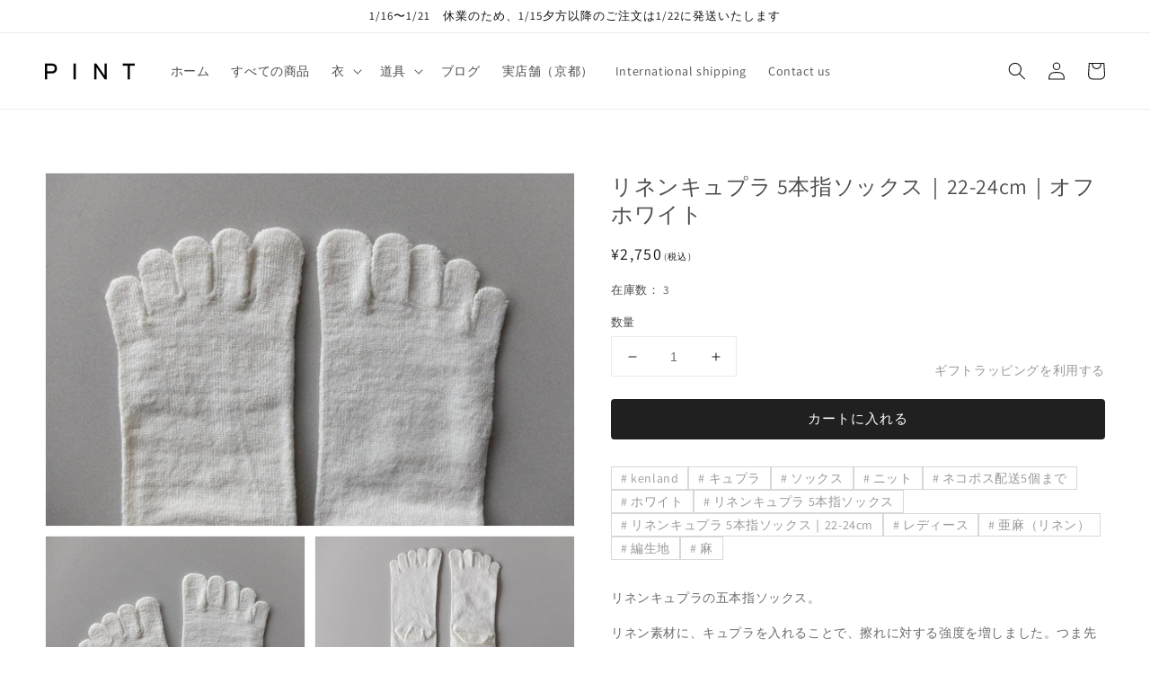

--- FILE ---
content_type: text/html; charset=utf-8
request_url: https://pint.mn/products/1255
body_size: 66865
content:
<!doctype html>
<html class="no-js" lang="ja">
  <head> 
    <meta charset="utf-8">
    <meta http-equiv="X-UA-Compatible" content="IE=edge">
    <meta name="viewport" content="width=device-width,initial-scale=1">
    <meta name="theme-color" content="">
    <link rel="canonical" href="https://pint.mn/products/1255">
    <link rel="preconnect" href="https://cdn.shopify.com" crossorigin><link rel="icon" type="image/png" href="//pint.mn/cdn/shop/files/PINT_logo_sns_32x32.jpg?v=1680383179"><link rel="preconnect" href="https://fonts.shopifycdn.com" crossorigin><title>
      リネンキュプラ 5本指ソックス｜22-24cm｜オフホワイト
 &ndash; PINT_MN</title>

    
      <meta name="description" content="リネンキュプラの五本指ソックス。 リネン素材に、キュプラを入れることで、擦れに対する強度を増しました。つま先やかかとなど、擦れやすい部分が強くなります。キュプラは、コットンの糸を作るときにできる綿実の短繊維から作られた素材。スーツの裏地などに使われることもありますが、リネンをメイン素材として、強度を補うようにキュプラを入れています。リネンニットソックスよりも、艶や光沢、シャリ感が少なくコットンに似た感じの滑らかな肌触りです。 履き心地は、リネン素材がメインですので、蒸れにくくさ・乾きやすさは変わらずです。リネン90％のリネンニットソックスに比べるとシャリ感がやや少ないですが、涼感はあり気持ちよく履けます。履き口の締め付けは強すぎず、">
    

    

<meta property="og:site_name" content="PINT_MN">
<meta property="og:url" content="https://pint.mn/products/1255">
<meta property="og:title" content="リネンキュプラ 5本指ソックス｜22-24cm｜オフホワイト">
<meta property="og:type" content="product">
<meta property="og:description" content="リネンキュプラの五本指ソックス。 リネン素材に、キュプラを入れることで、擦れに対する強度を増しました。つま先やかかとなど、擦れやすい部分が強くなります。キュプラは、コットンの糸を作るときにできる綿実の短繊維から作られた素材。スーツの裏地などに使われることもありますが、リネンをメイン素材として、強度を補うようにキュプラを入れています。リネンニットソックスよりも、艶や光沢、シャリ感が少なくコットンに似た感じの滑らかな肌触りです。 履き心地は、リネン素材がメインですので、蒸れにくくさ・乾きやすさは変わらずです。リネン90％のリネンニットソックスに比べるとシャリ感がやや少ないですが、涼感はあり気持ちよく履けます。履き口の締め付けは強すぎず、"><meta property="og:image" content="http://pint.mn/cdn/shop/products/rinenkiyupura-5Ben-Zhi-sotsukusu22-24cmohuhowaito.jpg?v=1752047376">
  <meta property="og:image:secure_url" content="https://pint.mn/cdn/shop/products/rinenkiyupura-5Ben-Zhi-sotsukusu22-24cmohuhowaito.jpg?v=1752047376">
  <meta property="og:image:width" content="1200">
  <meta property="og:image:height" content="799"><meta property="og:price:amount" content="2,750">
  <meta property="og:price:currency" content="JPY"><meta name="twitter:card" content="summary_large_image">
<meta name="twitter:title" content="リネンキュプラ 5本指ソックス｜22-24cm｜オフホワイト">
<meta name="twitter:description" content="リネンキュプラの五本指ソックス。 リネン素材に、キュプラを入れることで、擦れに対する強度を増しました。つま先やかかとなど、擦れやすい部分が強くなります。キュプラは、コットンの糸を作るときにできる綿実の短繊維から作られた素材。スーツの裏地などに使われることもありますが、リネンをメイン素材として、強度を補うようにキュプラを入れています。リネンニットソックスよりも、艶や光沢、シャリ感が少なくコットンに似た感じの滑らかな肌触りです。 履き心地は、リネン素材がメインですので、蒸れにくくさ・乾きやすさは変わらずです。リネン90％のリネンニットソックスに比べるとシャリ感がやや少ないですが、涼感はあり気持ちよく履けます。履き口の締め付けは強すぎず、">


    <script src="//pint.mn/cdn/shop/t/15/assets/global.js?v=161567614324728653621676614194" defer="defer"></script>
    <script>window.performance && window.performance.mark && window.performance.mark('shopify.content_for_header.start');</script><meta name="facebook-domain-verification" content="oz3z3wqeoisyvezo6dsl8vez7el8bo">
<meta name="google-site-verification" content="a_8v5vXUoYIHqSn_TGrol6QsynF7rHQNqEO6GpJtTSI">
<meta id="shopify-digital-wallet" name="shopify-digital-wallet" content="/61621862619/digital_wallets/dialog">
<meta name="shopify-checkout-api-token" content="239d41327f26365e3d4cc92dfd84de38">
<meta id="in-context-paypal-metadata" data-shop-id="61621862619" data-venmo-supported="false" data-environment="production" data-locale="ja_JP" data-paypal-v4="true" data-currency="JPY">
<link rel="alternate" hreflang="x-default" href="https://pint.mn/products/1255">
<link rel="alternate" hreflang="ja" href="https://pint.mn/products/1255">
<link rel="alternate" hreflang="en" href="https://pint.mn/en/products/1255">
<link rel="alternate" hreflang="zh-Hans" href="https://pint.mn/zh/products/1255">
<link rel="alternate" hreflang="zh-Hans-AC" href="https://pint.mn/zh/products/1255">
<link rel="alternate" hreflang="zh-Hans-AD" href="https://pint.mn/zh/products/1255">
<link rel="alternate" hreflang="zh-Hans-AE" href="https://pint.mn/zh/products/1255">
<link rel="alternate" hreflang="zh-Hans-AF" href="https://pint.mn/zh/products/1255">
<link rel="alternate" hreflang="zh-Hans-AG" href="https://pint.mn/zh/products/1255">
<link rel="alternate" hreflang="zh-Hans-AI" href="https://pint.mn/zh/products/1255">
<link rel="alternate" hreflang="zh-Hans-AL" href="https://pint.mn/zh/products/1255">
<link rel="alternate" hreflang="zh-Hans-AM" href="https://pint.mn/zh/products/1255">
<link rel="alternate" hreflang="zh-Hans-AO" href="https://pint.mn/zh/products/1255">
<link rel="alternate" hreflang="zh-Hans-AR" href="https://pint.mn/zh/products/1255">
<link rel="alternate" hreflang="zh-Hans-AT" href="https://pint.mn/zh/products/1255">
<link rel="alternate" hreflang="zh-Hans-AU" href="https://pint.mn/zh/products/1255">
<link rel="alternate" hreflang="zh-Hans-AW" href="https://pint.mn/zh/products/1255">
<link rel="alternate" hreflang="zh-Hans-AX" href="https://pint.mn/zh/products/1255">
<link rel="alternate" hreflang="zh-Hans-AZ" href="https://pint.mn/zh/products/1255">
<link rel="alternate" hreflang="zh-Hans-BA" href="https://pint.mn/zh/products/1255">
<link rel="alternate" hreflang="zh-Hans-BB" href="https://pint.mn/zh/products/1255">
<link rel="alternate" hreflang="zh-Hans-BD" href="https://pint.mn/zh/products/1255">
<link rel="alternate" hreflang="zh-Hans-BE" href="https://pint.mn/zh/products/1255">
<link rel="alternate" hreflang="zh-Hans-BF" href="https://pint.mn/zh/products/1255">
<link rel="alternate" hreflang="zh-Hans-BG" href="https://pint.mn/zh/products/1255">
<link rel="alternate" hreflang="zh-Hans-BH" href="https://pint.mn/zh/products/1255">
<link rel="alternate" hreflang="zh-Hans-BI" href="https://pint.mn/zh/products/1255">
<link rel="alternate" hreflang="zh-Hans-BJ" href="https://pint.mn/zh/products/1255">
<link rel="alternate" hreflang="zh-Hans-BL" href="https://pint.mn/zh/products/1255">
<link rel="alternate" hreflang="zh-Hans-BM" href="https://pint.mn/zh/products/1255">
<link rel="alternate" hreflang="zh-Hans-BN" href="https://pint.mn/zh/products/1255">
<link rel="alternate" hreflang="zh-Hans-BO" href="https://pint.mn/zh/products/1255">
<link rel="alternate" hreflang="zh-Hans-BQ" href="https://pint.mn/zh/products/1255">
<link rel="alternate" hreflang="zh-Hans-BR" href="https://pint.mn/zh/products/1255">
<link rel="alternate" hreflang="zh-Hans-BS" href="https://pint.mn/zh/products/1255">
<link rel="alternate" hreflang="zh-Hans-BT" href="https://pint.mn/zh/products/1255">
<link rel="alternate" hreflang="zh-Hans-BW" href="https://pint.mn/zh/products/1255">
<link rel="alternate" hreflang="zh-Hans-BY" href="https://pint.mn/zh/products/1255">
<link rel="alternate" hreflang="zh-Hans-BZ" href="https://pint.mn/zh/products/1255">
<link rel="alternate" hreflang="zh-Hans-CA" href="https://pint.mn/zh/products/1255">
<link rel="alternate" hreflang="zh-Hans-CC" href="https://pint.mn/zh/products/1255">
<link rel="alternate" hreflang="zh-Hans-CD" href="https://pint.mn/zh/products/1255">
<link rel="alternate" hreflang="zh-Hans-CF" href="https://pint.mn/zh/products/1255">
<link rel="alternate" hreflang="zh-Hans-CG" href="https://pint.mn/zh/products/1255">
<link rel="alternate" hreflang="zh-Hans-CH" href="https://pint.mn/zh/products/1255">
<link rel="alternate" hreflang="zh-Hans-CI" href="https://pint.mn/zh/products/1255">
<link rel="alternate" hreflang="zh-Hans-CK" href="https://pint.mn/zh/products/1255">
<link rel="alternate" hreflang="zh-Hans-CL" href="https://pint.mn/zh/products/1255">
<link rel="alternate" hreflang="zh-Hans-CM" href="https://pint.mn/zh/products/1255">
<link rel="alternate" hreflang="zh-Hans-CN" href="https://pint.mn/zh/products/1255">
<link rel="alternate" hreflang="zh-Hans-CO" href="https://pint.mn/zh/products/1255">
<link rel="alternate" hreflang="zh-Hans-CR" href="https://pint.mn/zh/products/1255">
<link rel="alternate" hreflang="zh-Hans-CV" href="https://pint.mn/zh/products/1255">
<link rel="alternate" hreflang="zh-Hans-CW" href="https://pint.mn/zh/products/1255">
<link rel="alternate" hreflang="zh-Hans-CX" href="https://pint.mn/zh/products/1255">
<link rel="alternate" hreflang="zh-Hans-CY" href="https://pint.mn/zh/products/1255">
<link rel="alternate" hreflang="zh-Hans-CZ" href="https://pint.mn/zh/products/1255">
<link rel="alternate" hreflang="zh-Hans-DE" href="https://pint.mn/zh/products/1255">
<link rel="alternate" hreflang="zh-Hans-DJ" href="https://pint.mn/zh/products/1255">
<link rel="alternate" hreflang="zh-Hans-DK" href="https://pint.mn/zh/products/1255">
<link rel="alternate" hreflang="zh-Hans-DM" href="https://pint.mn/zh/products/1255">
<link rel="alternate" hreflang="zh-Hans-DO" href="https://pint.mn/zh/products/1255">
<link rel="alternate" hreflang="zh-Hans-DZ" href="https://pint.mn/zh/products/1255">
<link rel="alternate" hreflang="zh-Hans-EC" href="https://pint.mn/zh/products/1255">
<link rel="alternate" hreflang="zh-Hans-EE" href="https://pint.mn/zh/products/1255">
<link rel="alternate" hreflang="zh-Hans-EG" href="https://pint.mn/zh/products/1255">
<link rel="alternate" hreflang="zh-Hans-EH" href="https://pint.mn/zh/products/1255">
<link rel="alternate" hreflang="zh-Hans-ER" href="https://pint.mn/zh/products/1255">
<link rel="alternate" hreflang="zh-Hans-ES" href="https://pint.mn/zh/products/1255">
<link rel="alternate" hreflang="zh-Hans-ET" href="https://pint.mn/zh/products/1255">
<link rel="alternate" hreflang="zh-Hans-FI" href="https://pint.mn/zh/products/1255">
<link rel="alternate" hreflang="zh-Hans-FJ" href="https://pint.mn/zh/products/1255">
<link rel="alternate" hreflang="zh-Hans-FK" href="https://pint.mn/zh/products/1255">
<link rel="alternate" hreflang="zh-Hans-FO" href="https://pint.mn/zh/products/1255">
<link rel="alternate" hreflang="zh-Hans-FR" href="https://pint.mn/zh/products/1255">
<link rel="alternate" hreflang="zh-Hans-GA" href="https://pint.mn/zh/products/1255">
<link rel="alternate" hreflang="zh-Hans-GB" href="https://pint.mn/zh/products/1255">
<link rel="alternate" hreflang="zh-Hans-GD" href="https://pint.mn/zh/products/1255">
<link rel="alternate" hreflang="zh-Hans-GE" href="https://pint.mn/zh/products/1255">
<link rel="alternate" hreflang="zh-Hans-GF" href="https://pint.mn/zh/products/1255">
<link rel="alternate" hreflang="zh-Hans-GG" href="https://pint.mn/zh/products/1255">
<link rel="alternate" hreflang="zh-Hans-GH" href="https://pint.mn/zh/products/1255">
<link rel="alternate" hreflang="zh-Hans-GI" href="https://pint.mn/zh/products/1255">
<link rel="alternate" hreflang="zh-Hans-GL" href="https://pint.mn/zh/products/1255">
<link rel="alternate" hreflang="zh-Hans-GM" href="https://pint.mn/zh/products/1255">
<link rel="alternate" hreflang="zh-Hans-GN" href="https://pint.mn/zh/products/1255">
<link rel="alternate" hreflang="zh-Hans-GP" href="https://pint.mn/zh/products/1255">
<link rel="alternate" hreflang="zh-Hans-GQ" href="https://pint.mn/zh/products/1255">
<link rel="alternate" hreflang="zh-Hans-GR" href="https://pint.mn/zh/products/1255">
<link rel="alternate" hreflang="zh-Hans-GS" href="https://pint.mn/zh/products/1255">
<link rel="alternate" hreflang="zh-Hans-GT" href="https://pint.mn/zh/products/1255">
<link rel="alternate" hreflang="zh-Hans-GW" href="https://pint.mn/zh/products/1255">
<link rel="alternate" hreflang="zh-Hans-GY" href="https://pint.mn/zh/products/1255">
<link rel="alternate" hreflang="zh-Hans-HK" href="https://pint.mn/zh/products/1255">
<link rel="alternate" hreflang="zh-Hans-HN" href="https://pint.mn/zh/products/1255">
<link rel="alternate" hreflang="zh-Hans-HR" href="https://pint.mn/zh/products/1255">
<link rel="alternate" hreflang="zh-Hans-HT" href="https://pint.mn/zh/products/1255">
<link rel="alternate" hreflang="zh-Hans-HU" href="https://pint.mn/zh/products/1255">
<link rel="alternate" hreflang="zh-Hans-ID" href="https://pint.mn/zh/products/1255">
<link rel="alternate" hreflang="zh-Hans-IE" href="https://pint.mn/zh/products/1255">
<link rel="alternate" hreflang="zh-Hans-IL" href="https://pint.mn/zh/products/1255">
<link rel="alternate" hreflang="zh-Hans-IM" href="https://pint.mn/zh/products/1255">
<link rel="alternate" hreflang="zh-Hans-IN" href="https://pint.mn/zh/products/1255">
<link rel="alternate" hreflang="zh-Hans-IO" href="https://pint.mn/zh/products/1255">
<link rel="alternate" hreflang="zh-Hans-IQ" href="https://pint.mn/zh/products/1255">
<link rel="alternate" hreflang="zh-Hans-IS" href="https://pint.mn/zh/products/1255">
<link rel="alternate" hreflang="zh-Hans-IT" href="https://pint.mn/zh/products/1255">
<link rel="alternate" hreflang="zh-Hans-JE" href="https://pint.mn/zh/products/1255">
<link rel="alternate" hreflang="zh-Hans-JM" href="https://pint.mn/zh/products/1255">
<link rel="alternate" hreflang="zh-Hans-JO" href="https://pint.mn/zh/products/1255">
<link rel="alternate" hreflang="zh-Hans-JP" href="https://pint.mn/zh/products/1255">
<link rel="alternate" hreflang="zh-Hans-KE" href="https://pint.mn/zh/products/1255">
<link rel="alternate" hreflang="zh-Hans-KG" href="https://pint.mn/zh/products/1255">
<link rel="alternate" hreflang="zh-Hans-KH" href="https://pint.mn/zh/products/1255">
<link rel="alternate" hreflang="zh-Hans-KI" href="https://pint.mn/zh/products/1255">
<link rel="alternate" hreflang="zh-Hans-KM" href="https://pint.mn/zh/products/1255">
<link rel="alternate" hreflang="zh-Hans-KN" href="https://pint.mn/zh/products/1255">
<link rel="alternate" hreflang="zh-Hans-KR" href="https://pint.mn/zh/products/1255">
<link rel="alternate" hreflang="zh-Hans-KW" href="https://pint.mn/zh/products/1255">
<link rel="alternate" hreflang="zh-Hans-KY" href="https://pint.mn/zh/products/1255">
<link rel="alternate" hreflang="zh-Hans-KZ" href="https://pint.mn/zh/products/1255">
<link rel="alternate" hreflang="zh-Hans-LA" href="https://pint.mn/zh/products/1255">
<link rel="alternate" hreflang="zh-Hans-LB" href="https://pint.mn/zh/products/1255">
<link rel="alternate" hreflang="zh-Hans-LC" href="https://pint.mn/zh/products/1255">
<link rel="alternate" hreflang="zh-Hans-LI" href="https://pint.mn/zh/products/1255">
<link rel="alternate" hreflang="zh-Hans-LK" href="https://pint.mn/zh/products/1255">
<link rel="alternate" hreflang="zh-Hans-LR" href="https://pint.mn/zh/products/1255">
<link rel="alternate" hreflang="zh-Hans-LS" href="https://pint.mn/zh/products/1255">
<link rel="alternate" hreflang="zh-Hans-LT" href="https://pint.mn/zh/products/1255">
<link rel="alternate" hreflang="zh-Hans-LU" href="https://pint.mn/zh/products/1255">
<link rel="alternate" hreflang="zh-Hans-LV" href="https://pint.mn/zh/products/1255">
<link rel="alternate" hreflang="zh-Hans-LY" href="https://pint.mn/zh/products/1255">
<link rel="alternate" hreflang="zh-Hans-MA" href="https://pint.mn/zh/products/1255">
<link rel="alternate" hreflang="zh-Hans-MC" href="https://pint.mn/zh/products/1255">
<link rel="alternate" hreflang="zh-Hans-MD" href="https://pint.mn/zh/products/1255">
<link rel="alternate" hreflang="zh-Hans-ME" href="https://pint.mn/zh/products/1255">
<link rel="alternate" hreflang="zh-Hans-MF" href="https://pint.mn/zh/products/1255">
<link rel="alternate" hreflang="zh-Hans-MG" href="https://pint.mn/zh/products/1255">
<link rel="alternate" hreflang="zh-Hans-MK" href="https://pint.mn/zh/products/1255">
<link rel="alternate" hreflang="zh-Hans-ML" href="https://pint.mn/zh/products/1255">
<link rel="alternate" hreflang="zh-Hans-MM" href="https://pint.mn/zh/products/1255">
<link rel="alternate" hreflang="zh-Hans-MN" href="https://pint.mn/zh/products/1255">
<link rel="alternate" hreflang="zh-Hans-MO" href="https://pint.mn/zh/products/1255">
<link rel="alternate" hreflang="zh-Hans-MQ" href="https://pint.mn/zh/products/1255">
<link rel="alternate" hreflang="zh-Hans-MR" href="https://pint.mn/zh/products/1255">
<link rel="alternate" hreflang="zh-Hans-MS" href="https://pint.mn/zh/products/1255">
<link rel="alternate" hreflang="zh-Hans-MT" href="https://pint.mn/zh/products/1255">
<link rel="alternate" hreflang="zh-Hans-MU" href="https://pint.mn/zh/products/1255">
<link rel="alternate" hreflang="zh-Hans-MV" href="https://pint.mn/zh/products/1255">
<link rel="alternate" hreflang="zh-Hans-MW" href="https://pint.mn/zh/products/1255">
<link rel="alternate" hreflang="zh-Hans-MX" href="https://pint.mn/zh/products/1255">
<link rel="alternate" hreflang="zh-Hans-MY" href="https://pint.mn/zh/products/1255">
<link rel="alternate" hreflang="zh-Hans-MZ" href="https://pint.mn/zh/products/1255">
<link rel="alternate" hreflang="zh-Hans-NA" href="https://pint.mn/zh/products/1255">
<link rel="alternate" hreflang="zh-Hans-NC" href="https://pint.mn/zh/products/1255">
<link rel="alternate" hreflang="zh-Hans-NE" href="https://pint.mn/zh/products/1255">
<link rel="alternate" hreflang="zh-Hans-NF" href="https://pint.mn/zh/products/1255">
<link rel="alternate" hreflang="zh-Hans-NG" href="https://pint.mn/zh/products/1255">
<link rel="alternate" hreflang="zh-Hans-NI" href="https://pint.mn/zh/products/1255">
<link rel="alternate" hreflang="zh-Hans-NL" href="https://pint.mn/zh/products/1255">
<link rel="alternate" hreflang="zh-Hans-NO" href="https://pint.mn/zh/products/1255">
<link rel="alternate" hreflang="zh-Hans-NP" href="https://pint.mn/zh/products/1255">
<link rel="alternate" hreflang="zh-Hans-NR" href="https://pint.mn/zh/products/1255">
<link rel="alternate" hreflang="zh-Hans-NU" href="https://pint.mn/zh/products/1255">
<link rel="alternate" hreflang="zh-Hans-NZ" href="https://pint.mn/zh/products/1255">
<link rel="alternate" hreflang="zh-Hans-OM" href="https://pint.mn/zh/products/1255">
<link rel="alternate" hreflang="zh-Hans-PA" href="https://pint.mn/zh/products/1255">
<link rel="alternate" hreflang="zh-Hans-PE" href="https://pint.mn/zh/products/1255">
<link rel="alternate" hreflang="zh-Hans-PF" href="https://pint.mn/zh/products/1255">
<link rel="alternate" hreflang="zh-Hans-PG" href="https://pint.mn/zh/products/1255">
<link rel="alternate" hreflang="zh-Hans-PH" href="https://pint.mn/zh/products/1255">
<link rel="alternate" hreflang="zh-Hans-PK" href="https://pint.mn/zh/products/1255">
<link rel="alternate" hreflang="zh-Hans-PL" href="https://pint.mn/zh/products/1255">
<link rel="alternate" hreflang="zh-Hans-PM" href="https://pint.mn/zh/products/1255">
<link rel="alternate" hreflang="zh-Hans-PN" href="https://pint.mn/zh/products/1255">
<link rel="alternate" hreflang="zh-Hans-PS" href="https://pint.mn/zh/products/1255">
<link rel="alternate" hreflang="zh-Hans-PT" href="https://pint.mn/zh/products/1255">
<link rel="alternate" hreflang="zh-Hans-PY" href="https://pint.mn/zh/products/1255">
<link rel="alternate" hreflang="zh-Hans-QA" href="https://pint.mn/zh/products/1255">
<link rel="alternate" hreflang="zh-Hans-RE" href="https://pint.mn/zh/products/1255">
<link rel="alternate" hreflang="zh-Hans-RO" href="https://pint.mn/zh/products/1255">
<link rel="alternate" hreflang="zh-Hans-RS" href="https://pint.mn/zh/products/1255">
<link rel="alternate" hreflang="zh-Hans-RU" href="https://pint.mn/zh/products/1255">
<link rel="alternate" hreflang="zh-Hans-RW" href="https://pint.mn/zh/products/1255">
<link rel="alternate" hreflang="zh-Hans-SA" href="https://pint.mn/zh/products/1255">
<link rel="alternate" hreflang="zh-Hans-SB" href="https://pint.mn/zh/products/1255">
<link rel="alternate" hreflang="zh-Hans-SC" href="https://pint.mn/zh/products/1255">
<link rel="alternate" hreflang="zh-Hans-SD" href="https://pint.mn/zh/products/1255">
<link rel="alternate" hreflang="zh-Hans-SE" href="https://pint.mn/zh/products/1255">
<link rel="alternate" hreflang="zh-Hans-SG" href="https://pint.mn/zh/products/1255">
<link rel="alternate" hreflang="zh-Hans-SH" href="https://pint.mn/zh/products/1255">
<link rel="alternate" hreflang="zh-Hans-SI" href="https://pint.mn/zh/products/1255">
<link rel="alternate" hreflang="zh-Hans-SJ" href="https://pint.mn/zh/products/1255">
<link rel="alternate" hreflang="zh-Hans-SK" href="https://pint.mn/zh/products/1255">
<link rel="alternate" hreflang="zh-Hans-SL" href="https://pint.mn/zh/products/1255">
<link rel="alternate" hreflang="zh-Hans-SM" href="https://pint.mn/zh/products/1255">
<link rel="alternate" hreflang="zh-Hans-SN" href="https://pint.mn/zh/products/1255">
<link rel="alternate" hreflang="zh-Hans-SO" href="https://pint.mn/zh/products/1255">
<link rel="alternate" hreflang="zh-Hans-SR" href="https://pint.mn/zh/products/1255">
<link rel="alternate" hreflang="zh-Hans-SS" href="https://pint.mn/zh/products/1255">
<link rel="alternate" hreflang="zh-Hans-ST" href="https://pint.mn/zh/products/1255">
<link rel="alternate" hreflang="zh-Hans-SV" href="https://pint.mn/zh/products/1255">
<link rel="alternate" hreflang="zh-Hans-SX" href="https://pint.mn/zh/products/1255">
<link rel="alternate" hreflang="zh-Hans-SZ" href="https://pint.mn/zh/products/1255">
<link rel="alternate" hreflang="zh-Hans-TA" href="https://pint.mn/zh/products/1255">
<link rel="alternate" hreflang="zh-Hans-TC" href="https://pint.mn/zh/products/1255">
<link rel="alternate" hreflang="zh-Hans-TD" href="https://pint.mn/zh/products/1255">
<link rel="alternate" hreflang="zh-Hans-TF" href="https://pint.mn/zh/products/1255">
<link rel="alternate" hreflang="zh-Hans-TG" href="https://pint.mn/zh/products/1255">
<link rel="alternate" hreflang="zh-Hans-TH" href="https://pint.mn/zh/products/1255">
<link rel="alternate" hreflang="zh-Hans-TJ" href="https://pint.mn/zh/products/1255">
<link rel="alternate" hreflang="zh-Hans-TK" href="https://pint.mn/zh/products/1255">
<link rel="alternate" hreflang="zh-Hans-TL" href="https://pint.mn/zh/products/1255">
<link rel="alternate" hreflang="zh-Hans-TM" href="https://pint.mn/zh/products/1255">
<link rel="alternate" hreflang="zh-Hans-TN" href="https://pint.mn/zh/products/1255">
<link rel="alternate" hreflang="zh-Hans-TO" href="https://pint.mn/zh/products/1255">
<link rel="alternate" hreflang="zh-Hans-TR" href="https://pint.mn/zh/products/1255">
<link rel="alternate" hreflang="zh-Hans-TT" href="https://pint.mn/zh/products/1255">
<link rel="alternate" hreflang="zh-Hans-TV" href="https://pint.mn/zh/products/1255">
<link rel="alternate" hreflang="zh-Hans-TW" href="https://pint.mn/zh/products/1255">
<link rel="alternate" hreflang="zh-Hans-TZ" href="https://pint.mn/zh/products/1255">
<link rel="alternate" hreflang="zh-Hans-UA" href="https://pint.mn/zh/products/1255">
<link rel="alternate" hreflang="zh-Hans-UG" href="https://pint.mn/zh/products/1255">
<link rel="alternate" hreflang="zh-Hans-UM" href="https://pint.mn/zh/products/1255">
<link rel="alternate" hreflang="zh-Hans-US" href="https://pint.mn/zh/products/1255">
<link rel="alternate" hreflang="zh-Hans-UY" href="https://pint.mn/zh/products/1255">
<link rel="alternate" hreflang="zh-Hans-UZ" href="https://pint.mn/zh/products/1255">
<link rel="alternate" hreflang="zh-Hans-VA" href="https://pint.mn/zh/products/1255">
<link rel="alternate" hreflang="zh-Hans-VC" href="https://pint.mn/zh/products/1255">
<link rel="alternate" hreflang="zh-Hans-VE" href="https://pint.mn/zh/products/1255">
<link rel="alternate" hreflang="zh-Hans-VG" href="https://pint.mn/zh/products/1255">
<link rel="alternate" hreflang="zh-Hans-VN" href="https://pint.mn/zh/products/1255">
<link rel="alternate" hreflang="zh-Hans-VU" href="https://pint.mn/zh/products/1255">
<link rel="alternate" hreflang="zh-Hans-WF" href="https://pint.mn/zh/products/1255">
<link rel="alternate" hreflang="zh-Hans-WS" href="https://pint.mn/zh/products/1255">
<link rel="alternate" hreflang="zh-Hans-XK" href="https://pint.mn/zh/products/1255">
<link rel="alternate" hreflang="zh-Hans-YE" href="https://pint.mn/zh/products/1255">
<link rel="alternate" hreflang="zh-Hans-YT" href="https://pint.mn/zh/products/1255">
<link rel="alternate" hreflang="zh-Hans-ZA" href="https://pint.mn/zh/products/1255">
<link rel="alternate" hreflang="zh-Hans-ZM" href="https://pint.mn/zh/products/1255">
<link rel="alternate" hreflang="zh-Hans-ZW" href="https://pint.mn/zh/products/1255">
<link rel="alternate" type="application/json+oembed" href="https://pint.mn/products/1255.oembed">
<script async="async" src="/checkouts/internal/preloads.js?locale=ja-JP"></script>
<link rel="preconnect" href="https://shop.app" crossorigin="anonymous">
<script async="async" src="https://shop.app/checkouts/internal/preloads.js?locale=ja-JP&shop_id=61621862619" crossorigin="anonymous"></script>
<script id="apple-pay-shop-capabilities" type="application/json">{"shopId":61621862619,"countryCode":"JP","currencyCode":"JPY","merchantCapabilities":["supports3DS"],"merchantId":"gid:\/\/shopify\/Shop\/61621862619","merchantName":"PINT_MN","requiredBillingContactFields":["postalAddress","email","phone"],"requiredShippingContactFields":["postalAddress","email","phone"],"shippingType":"shipping","supportedNetworks":["visa","masterCard","amex","jcb","discover"],"total":{"type":"pending","label":"PINT_MN","amount":"1.00"},"shopifyPaymentsEnabled":true,"supportsSubscriptions":true}</script>
<script id="shopify-features" type="application/json">{"accessToken":"239d41327f26365e3d4cc92dfd84de38","betas":["rich-media-storefront-analytics"],"domain":"pint.mn","predictiveSearch":false,"shopId":61621862619,"locale":"ja"}</script>
<script>var Shopify = Shopify || {};
Shopify.shop = "pintkyoto.myshopify.com";
Shopify.locale = "ja";
Shopify.currency = {"active":"JPY","rate":"1.0"};
Shopify.country = "JP";
Shopify.theme = {"name":"pint\/main","id":136520859867,"schema_name":"Dawn","schema_version":"2.4.0","theme_store_id":null,"role":"main"};
Shopify.theme.handle = "null";
Shopify.theme.style = {"id":null,"handle":null};
Shopify.cdnHost = "pint.mn/cdn";
Shopify.routes = Shopify.routes || {};
Shopify.routes.root = "/";</script>
<script type="module">!function(o){(o.Shopify=o.Shopify||{}).modules=!0}(window);</script>
<script>!function(o){function n(){var o=[];function n(){o.push(Array.prototype.slice.apply(arguments))}return n.q=o,n}var t=o.Shopify=o.Shopify||{};t.loadFeatures=n(),t.autoloadFeatures=n()}(window);</script>
<script>
  window.ShopifyPay = window.ShopifyPay || {};
  window.ShopifyPay.apiHost = "shop.app\/pay";
  window.ShopifyPay.redirectState = null;
</script>
<script id="shop-js-analytics" type="application/json">{"pageType":"product"}</script>
<script defer="defer" async type="module" src="//pint.mn/cdn/shopifycloud/shop-js/modules/v2/client.init-shop-cart-sync_CZKilf07.ja.esm.js"></script>
<script defer="defer" async type="module" src="//pint.mn/cdn/shopifycloud/shop-js/modules/v2/chunk.common_rlhnONO2.esm.js"></script>
<script type="module">
  await import("//pint.mn/cdn/shopifycloud/shop-js/modules/v2/client.init-shop-cart-sync_CZKilf07.ja.esm.js");
await import("//pint.mn/cdn/shopifycloud/shop-js/modules/v2/chunk.common_rlhnONO2.esm.js");

  window.Shopify.SignInWithShop?.initShopCartSync?.({"fedCMEnabled":true,"windoidEnabled":true});

</script>
<script>
  window.Shopify = window.Shopify || {};
  if (!window.Shopify.featureAssets) window.Shopify.featureAssets = {};
  window.Shopify.featureAssets['shop-js'] = {"shop-cart-sync":["modules/v2/client.shop-cart-sync_BwCHLH8C.ja.esm.js","modules/v2/chunk.common_rlhnONO2.esm.js"],"init-fed-cm":["modules/v2/client.init-fed-cm_CQXj6EwP.ja.esm.js","modules/v2/chunk.common_rlhnONO2.esm.js"],"shop-button":["modules/v2/client.shop-button_B7JE2zCc.ja.esm.js","modules/v2/chunk.common_rlhnONO2.esm.js"],"init-windoid":["modules/v2/client.init-windoid_DQ9csUH7.ja.esm.js","modules/v2/chunk.common_rlhnONO2.esm.js"],"shop-cash-offers":["modules/v2/client.shop-cash-offers_DxEVlT9h.ja.esm.js","modules/v2/chunk.common_rlhnONO2.esm.js","modules/v2/chunk.modal_BI56FOb0.esm.js"],"shop-toast-manager":["modules/v2/client.shop-toast-manager_BE8_-kNb.ja.esm.js","modules/v2/chunk.common_rlhnONO2.esm.js"],"init-shop-email-lookup-coordinator":["modules/v2/client.init-shop-email-lookup-coordinator_BgbPPTAQ.ja.esm.js","modules/v2/chunk.common_rlhnONO2.esm.js"],"pay-button":["modules/v2/client.pay-button_hoKCMeMC.ja.esm.js","modules/v2/chunk.common_rlhnONO2.esm.js"],"avatar":["modules/v2/client.avatar_BTnouDA3.ja.esm.js"],"init-shop-cart-sync":["modules/v2/client.init-shop-cart-sync_CZKilf07.ja.esm.js","modules/v2/chunk.common_rlhnONO2.esm.js"],"shop-login-button":["modules/v2/client.shop-login-button_BXDQHqjj.ja.esm.js","modules/v2/chunk.common_rlhnONO2.esm.js","modules/v2/chunk.modal_BI56FOb0.esm.js"],"init-customer-accounts-sign-up":["modules/v2/client.init-customer-accounts-sign-up_C3NeUvFd.ja.esm.js","modules/v2/client.shop-login-button_BXDQHqjj.ja.esm.js","modules/v2/chunk.common_rlhnONO2.esm.js","modules/v2/chunk.modal_BI56FOb0.esm.js"],"init-shop-for-new-customer-accounts":["modules/v2/client.init-shop-for-new-customer-accounts_D-v2xi0b.ja.esm.js","modules/v2/client.shop-login-button_BXDQHqjj.ja.esm.js","modules/v2/chunk.common_rlhnONO2.esm.js","modules/v2/chunk.modal_BI56FOb0.esm.js"],"init-customer-accounts":["modules/v2/client.init-customer-accounts_Cciaq_Mb.ja.esm.js","modules/v2/client.shop-login-button_BXDQHqjj.ja.esm.js","modules/v2/chunk.common_rlhnONO2.esm.js","modules/v2/chunk.modal_BI56FOb0.esm.js"],"shop-follow-button":["modules/v2/client.shop-follow-button_CM9l58Wl.ja.esm.js","modules/v2/chunk.common_rlhnONO2.esm.js","modules/v2/chunk.modal_BI56FOb0.esm.js"],"lead-capture":["modules/v2/client.lead-capture_oVhdpGxe.ja.esm.js","modules/v2/chunk.common_rlhnONO2.esm.js","modules/v2/chunk.modal_BI56FOb0.esm.js"],"checkout-modal":["modules/v2/client.checkout-modal_BbgmKIDX.ja.esm.js","modules/v2/chunk.common_rlhnONO2.esm.js","modules/v2/chunk.modal_BI56FOb0.esm.js"],"shop-login":["modules/v2/client.shop-login_BRorRhgW.ja.esm.js","modules/v2/chunk.common_rlhnONO2.esm.js","modules/v2/chunk.modal_BI56FOb0.esm.js"],"payment-terms":["modules/v2/client.payment-terms_Ba4TR13R.ja.esm.js","modules/v2/chunk.common_rlhnONO2.esm.js","modules/v2/chunk.modal_BI56FOb0.esm.js"]};
</script>
<script>(function() {
  var isLoaded = false;
  function asyncLoad() {
    if (isLoaded) return;
    isLoaded = true;
    var urls = ["https:\/\/storage.nfcube.com\/instafeed-245c3afa501fde0de5e4b9e65e4a89fe.js?shop=pintkyoto.myshopify.com"];
    for (var i = 0; i < urls.length; i++) {
      var s = document.createElement('script');
      s.type = 'text/javascript';
      s.async = true;
      s.src = urls[i];
      var x = document.getElementsByTagName('script')[0];
      x.parentNode.insertBefore(s, x);
    }
  };
  if(window.attachEvent) {
    window.attachEvent('onload', asyncLoad);
  } else {
    window.addEventListener('load', asyncLoad, false);
  }
})();</script>
<script id="__st">var __st={"a":61621862619,"offset":32400,"reqid":"454e9fc5-1945-461e-b20a-372b7c19844a-1768979635","pageurl":"pint.mn\/products\/1255","u":"5b25d25332fc","p":"product","rtyp":"product","rid":7814588694747};</script>
<script>window.ShopifyPaypalV4VisibilityTracking = true;</script>
<script id="captcha-bootstrap">!function(){'use strict';const t='contact',e='account',n='new_comment',o=[[t,t],['blogs',n],['comments',n],[t,'customer']],c=[[e,'customer_login'],[e,'guest_login'],[e,'recover_customer_password'],[e,'create_customer']],r=t=>t.map((([t,e])=>`form[action*='/${t}']:not([data-nocaptcha='true']) input[name='form_type'][value='${e}']`)).join(','),a=t=>()=>t?[...document.querySelectorAll(t)].map((t=>t.form)):[];function s(){const t=[...o],e=r(t);return a(e)}const i='password',u='form_key',d=['recaptcha-v3-token','g-recaptcha-response','h-captcha-response',i],f=()=>{try{return window.sessionStorage}catch{return}},m='__shopify_v',_=t=>t.elements[u];function p(t,e,n=!1){try{const o=window.sessionStorage,c=JSON.parse(o.getItem(e)),{data:r}=function(t){const{data:e,action:n}=t;return t[m]||n?{data:e,action:n}:{data:t,action:n}}(c);for(const[e,n]of Object.entries(r))t.elements[e]&&(t.elements[e].value=n);n&&o.removeItem(e)}catch(o){console.error('form repopulation failed',{error:o})}}const l='form_type',E='cptcha';function T(t){t.dataset[E]=!0}const w=window,h=w.document,L='Shopify',v='ce_forms',y='captcha';let A=!1;((t,e)=>{const n=(g='f06e6c50-85a8-45c8-87d0-21a2b65856fe',I='https://cdn.shopify.com/shopifycloud/storefront-forms-hcaptcha/ce_storefront_forms_captcha_hcaptcha.v1.5.2.iife.js',D={infoText:'hCaptchaによる保護',privacyText:'プライバシー',termsText:'利用規約'},(t,e,n)=>{const o=w[L][v],c=o.bindForm;if(c)return c(t,g,e,D).then(n);var r;o.q.push([[t,g,e,D],n]),r=I,A||(h.body.append(Object.assign(h.createElement('script'),{id:'captcha-provider',async:!0,src:r})),A=!0)});var g,I,D;w[L]=w[L]||{},w[L][v]=w[L][v]||{},w[L][v].q=[],w[L][y]=w[L][y]||{},w[L][y].protect=function(t,e){n(t,void 0,e),T(t)},Object.freeze(w[L][y]),function(t,e,n,w,h,L){const[v,y,A,g]=function(t,e,n){const i=e?o:[],u=t?c:[],d=[...i,...u],f=r(d),m=r(i),_=r(d.filter((([t,e])=>n.includes(e))));return[a(f),a(m),a(_),s()]}(w,h,L),I=t=>{const e=t.target;return e instanceof HTMLFormElement?e:e&&e.form},D=t=>v().includes(t);t.addEventListener('submit',(t=>{const e=I(t);if(!e)return;const n=D(e)&&!e.dataset.hcaptchaBound&&!e.dataset.recaptchaBound,o=_(e),c=g().includes(e)&&(!o||!o.value);(n||c)&&t.preventDefault(),c&&!n&&(function(t){try{if(!f())return;!function(t){const e=f();if(!e)return;const n=_(t);if(!n)return;const o=n.value;o&&e.removeItem(o)}(t);const e=Array.from(Array(32),(()=>Math.random().toString(36)[2])).join('');!function(t,e){_(t)||t.append(Object.assign(document.createElement('input'),{type:'hidden',name:u})),t.elements[u].value=e}(t,e),function(t,e){const n=f();if(!n)return;const o=[...t.querySelectorAll(`input[type='${i}']`)].map((({name:t})=>t)),c=[...d,...o],r={};for(const[a,s]of new FormData(t).entries())c.includes(a)||(r[a]=s);n.setItem(e,JSON.stringify({[m]:1,action:t.action,data:r}))}(t,e)}catch(e){console.error('failed to persist form',e)}}(e),e.submit())}));const S=(t,e)=>{t&&!t.dataset[E]&&(n(t,e.some((e=>e===t))),T(t))};for(const o of['focusin','change'])t.addEventListener(o,(t=>{const e=I(t);D(e)&&S(e,y())}));const B=e.get('form_key'),M=e.get(l),P=B&&M;t.addEventListener('DOMContentLoaded',(()=>{const t=y();if(P)for(const e of t)e.elements[l].value===M&&p(e,B);[...new Set([...A(),...v().filter((t=>'true'===t.dataset.shopifyCaptcha))])].forEach((e=>S(e,t)))}))}(h,new URLSearchParams(w.location.search),n,t,e,['guest_login'])})(!0,!0)}();</script>
<script integrity="sha256-4kQ18oKyAcykRKYeNunJcIwy7WH5gtpwJnB7kiuLZ1E=" data-source-attribution="shopify.loadfeatures" defer="defer" src="//pint.mn/cdn/shopifycloud/storefront/assets/storefront/load_feature-a0a9edcb.js" crossorigin="anonymous"></script>
<script crossorigin="anonymous" defer="defer" src="//pint.mn/cdn/shopifycloud/storefront/assets/shopify_pay/storefront-65b4c6d7.js?v=20250812"></script>
<script data-source-attribution="shopify.dynamic_checkout.dynamic.init">var Shopify=Shopify||{};Shopify.PaymentButton=Shopify.PaymentButton||{isStorefrontPortableWallets:!0,init:function(){window.Shopify.PaymentButton.init=function(){};var t=document.createElement("script");t.src="https://pint.mn/cdn/shopifycloud/portable-wallets/latest/portable-wallets.ja.js",t.type="module",document.head.appendChild(t)}};
</script>
<script data-source-attribution="shopify.dynamic_checkout.buyer_consent">
  function portableWalletsHideBuyerConsent(e){var t=document.getElementById("shopify-buyer-consent"),n=document.getElementById("shopify-subscription-policy-button");t&&n&&(t.classList.add("hidden"),t.setAttribute("aria-hidden","true"),n.removeEventListener("click",e))}function portableWalletsShowBuyerConsent(e){var t=document.getElementById("shopify-buyer-consent"),n=document.getElementById("shopify-subscription-policy-button");t&&n&&(t.classList.remove("hidden"),t.removeAttribute("aria-hidden"),n.addEventListener("click",e))}window.Shopify?.PaymentButton&&(window.Shopify.PaymentButton.hideBuyerConsent=portableWalletsHideBuyerConsent,window.Shopify.PaymentButton.showBuyerConsent=portableWalletsShowBuyerConsent);
</script>
<script data-source-attribution="shopify.dynamic_checkout.cart.bootstrap">document.addEventListener("DOMContentLoaded",(function(){function t(){return document.querySelector("shopify-accelerated-checkout-cart, shopify-accelerated-checkout")}if(t())Shopify.PaymentButton.init();else{new MutationObserver((function(e,n){t()&&(Shopify.PaymentButton.init(),n.disconnect())})).observe(document.body,{childList:!0,subtree:!0})}}));
</script>
<link id="shopify-accelerated-checkout-styles" rel="stylesheet" media="screen" href="https://pint.mn/cdn/shopifycloud/portable-wallets/latest/accelerated-checkout-backwards-compat.css" crossorigin="anonymous">
<style id="shopify-accelerated-checkout-cart">
        #shopify-buyer-consent {
  margin-top: 1em;
  display: inline-block;
  width: 100%;
}

#shopify-buyer-consent.hidden {
  display: none;
}

#shopify-subscription-policy-button {
  background: none;
  border: none;
  padding: 0;
  text-decoration: underline;
  font-size: inherit;
  cursor: pointer;
}

#shopify-subscription-policy-button::before {
  box-shadow: none;
}

      </style>
<script id="sections-script" data-sections="main-product,product-recommendations,header,footer" defer="defer" src="//pint.mn/cdn/shop/t/15/compiled_assets/scripts.js?v=319820"></script>
<script>window.performance && window.performance.mark && window.performance.mark('shopify.content_for_header.end');</script>


    <style data-shopify>
      @font-face {
  font-family: Assistant;
  font-weight: 400;
  font-style: normal;
  font-display: swap;
  src: url("//pint.mn/cdn/fonts/assistant/assistant_n4.9120912a469cad1cc292572851508ca49d12e768.woff2") format("woff2"),
       url("//pint.mn/cdn/fonts/assistant/assistant_n4.6e9875ce64e0fefcd3f4446b7ec9036b3ddd2985.woff") format("woff");
}

      @font-face {
  font-family: Assistant;
  font-weight: 700;
  font-style: normal;
  font-display: swap;
  src: url("//pint.mn/cdn/fonts/assistant/assistant_n7.bf44452348ec8b8efa3aa3068825305886b1c83c.woff2") format("woff2"),
       url("//pint.mn/cdn/fonts/assistant/assistant_n7.0c887fee83f6b3bda822f1150b912c72da0f7b64.woff") format("woff");
}

      
      
      @font-face {
  font-family: Assistant;
  font-weight: 400;
  font-style: normal;
  font-display: swap;
  src: url("//pint.mn/cdn/fonts/assistant/assistant_n4.9120912a469cad1cc292572851508ca49d12e768.woff2") format("woff2"),
       url("//pint.mn/cdn/fonts/assistant/assistant_n4.6e9875ce64e0fefcd3f4446b7ec9036b3ddd2985.woff") format("woff");
}


      :root {
        --font-body-family: Assistant, sans-serif;
        --font-body-style: normal;
        --font-body-weight: 400;

        --font-heading-family: Assistant, sans-serif;
        --font-heading-style: normal;
        --font-heading-weight: 400;

        --font-body-scale: 1.0;
        --font-heading-scale: 1.0;

        --color-base-text: 18, 18, 18;
        --color-base-background-1: 255, 255, 255;
        --color-base-background-2: 255, 255, 255;
        --color-base-solid-button-labels: 255, 255, 255;
        --color-base-outline-button-labels: 18, 18, 18;
        --color-base-accent-1: 185, 185, 185;
        --color-base-accent-2: 255, 255, 255;
        --payment-terms-background-color: #ffffff;

        --gradient-base-background-1: #ffffff;
        --gradient-base-background-2: #ffffff;
        --gradient-base-accent-1: #b9b9b9;
        --gradient-base-accent-2: #ffffff;

        --page-width: 160rem;
        --page-width-margin: 2rem;
      }

      *,
      *::before,
      *::after {
        box-sizing: inherit;
      }

      html {
        box-sizing: border-box;
        font-size: calc(var(--font-body-scale) * 62.5%);
        height: 100%;
      }

      body {
        display: grid;
        grid-template-rows: auto auto 1fr auto;
        grid-template-columns: 100%;
        min-height: 100%;
        margin: 0;
        font-size: 1.5rem;
        letter-spacing: 0.06rem;
        line-height: calc(1 + 0.8 / var(--font-body-scale));
        font-family: var(--font-body-family);
        font-style: var(--font-body-style);
        font-weight: var(--font-body-weight);
      }

      @media screen and (min-width: 750px) {
        body {
          font-size: 1.6rem;
        }
      }
    </style>

    <link href="//pint.mn/cdn/shop/t/15/assets/base.css?v=4918068954970052271676641439" rel="stylesheet" type="text/css" media="all" />
<link rel="preload" as="font" href="//pint.mn/cdn/fonts/assistant/assistant_n4.9120912a469cad1cc292572851508ca49d12e768.woff2" type="font/woff2" crossorigin><link rel="preload" as="font" href="//pint.mn/cdn/fonts/assistant/assistant_n4.9120912a469cad1cc292572851508ca49d12e768.woff2" type="font/woff2" crossorigin><script>document.documentElement.className = document.documentElement.className.replace('no-js', 'js');</script>
    
    <link href="//pint.mn/cdn/shop/t/15/assets/myStyle.css?v=154453003893830238521707274993" rel="stylesheet" type="text/css" media="all" />
    
  <!-- BEGIN app block: shopify://apps/smart-filter-search/blocks/app-embed/5cc1944c-3014-4a2a-af40-7d65abc0ef73 --><link href="https://cdn.shopify.com/extensions/019bdedd-4e57-79a0-b131-b44f39813278/smart-product-filters-613/assets/globo.filter.min.js" as="script" rel="preload">
<link rel="preconnect" href="https://filter-x1.globo.io" crossorigin>
<link rel="dns-prefetch" href="https://filter-x1.globo.io"><link rel="stylesheet" href="https://cdn.shopify.com/extensions/019bdedd-4e57-79a0-b131-b44f39813278/smart-product-filters-613/assets/globo.search.css" media="print" onload="this.media='all'">

<meta id="search_terms_value" content="" />
<!-- BEGIN app snippet: global.variables --><script>
  window.shopCurrency = "JPY";
  window.shopCountry = "JP";
  window.shopLanguageCode = "ja";

  window.currentCurrency = "JPY";
  window.currentCountry = "JP";
  window.currentLanguageCode = "ja";

  window.shopCustomer = false

  window.useCustomTreeTemplate = false;
  window.useCustomProductTemplate = false;

  window.GloboFilterRequestOrigin = "https://pint.mn";
  window.GloboFilterShopifyDomain = "pintkyoto.myshopify.com";
  window.GloboFilterSFAT = "";
  window.GloboFilterSFApiVersion = "2025-04";
  window.GloboFilterProxyPath = "/apps/globofilters";
  window.GloboFilterRootUrl = "";
  window.GloboFilterTranslation = {"search":{"suggestions":"Suggestions","collections":"Collections","pages":"Pages","product":"Product","products":"Products","view_all":"Search for","view_all_products":"View all products","not_found":"Sorry, nothing found for","product_not_found":"No products were found","no_result_keywords_suggestions_title":"Popular searches","no_result_products_suggestions_title":"However, You may like","zero_character_keywords_suggestions_title":"Suggestions","zero_character_popular_searches_title":"Popular searches","zero_character_products_suggestions_title":"Trending products"},"form":{"heading":"Search products","select":"-- Select --","search":"Search","submit":"Search","clear":"Clear"},"filter":{"filter_by":"絞り込み","clear_all":"Clear All","view":"View","clear":"Clear","in_stock":"In Stock","out_of_stock":"Out of Stock","ready_to_ship":"Ready to ship","search":"Search options","choose_values":"Choose values"},"sort":{"sort_by":"並べ替え","manually":"特集","availability_in_stock_first":"掲載品全て","relevance":"関連商品","best_selling":"人気順","alphabetically_a_z":"商品名, A-Z","alphabetically_z_a":"商品名, Z-A","price_low_to_high":"価格（低い順）","price_high_to_low":"価格（高い順）","date_new_to_old":"発売日（新しい順）","date_old_to_new":"発売日（古い順）","sale_off":"セール品"},"product":{"add_to_cart":"カートに入れる","unavailable":"Unavailable","sold_out":"Sold out","sale":"Sale","load_more":"Load more","limit":"Show","search":"Search products","no_results":"Sorry, there are no products in this collection"},"labels":{"464594":"Collection","464595":"Vendor","464596":"Product Type","464597":"Price","464598":"Percent Sale","464599":"Availability","464600":"Tag","464601":"Ready To Ship","464602":"1個ずつ／複数まとめて","464603":"Size","464604":"Title","464605":"サイズ","464606":"サイズと蓋","464607":"サイズ区分｜台数","464608":"バーの長さ","464609":"ファスナー向きと内ポケットの位置","464610":"ラッピング種類","464611":"個体","464612":"個体（4つ並びの写真）","464613":"個体（座面が3つ並んだ写真）","464614":"利き手","464615":"合計金額（商品代金 ＋ 送料）別手数料","464616":"固体","464617":"専用ケース有無","464618":"数量","464619":"有無","464620":"本数","464621":"種類","464622":"紐色","464623":"色","464624":"色柄","464625":"通常箱｜贈答用箱・熨斗・包装紙","464626":"配送先エリア","464627":"配送先地域","466271":"Collection","466276":"在庫","466277":"#タグ","466529":"作り手"}};
  window.isMultiCurrency =true;
  window.globoEmbedFilterAssetsUrl = 'https://cdn.shopify.com/extensions/019bdedd-4e57-79a0-b131-b44f39813278/smart-product-filters-613/assets/';
  window.assetsUrl = window.globoEmbedFilterAssetsUrl;
  window.GloboMoneyFormat = "¥{{amount_no_decimals}}";
</script><!-- END app snippet -->
<script type="text/javascript" hs-ignore data-ccm-injected>
document.getElementsByTagName('html')[0].classList.add('spf-filter-loading', 'spf-has-filter');
window.enabledEmbedFilter = true;
window.sortByRelevance = false;
window.moneyFormat = "¥{{amount_no_decimals}}";
window.GloboMoneyWithCurrencyFormat = "¥{{amount_no_decimals}} ";
window.filesUrl = '//pint.mn/cdn/shop/files/';
window.GloboThemesInfo ={"129365508315":{"id":129365508315,"name":"Dawn-nakachi","theme_store_id":887,"theme_name":"Dawn"},"130880405723":{"id":130880405723,"name":"Dawn-production","theme_store_id":887,"theme_name":"Dawn"},"135350354139":{"id":135350354139,"name":"Dawn-staging","theme_store_id":887,"theme_name":"Dawn"},"135350386907":{"id":135350386907,"name":"Dawn-development","theme_store_id":887,"theme_name":"Dawn"},"136520859867":{"id":136520859867,"name":"pint\/main","theme_store_id":887,"theme_name":"Dawn","theme_version":"2.4.0"},"136520925403":{"id":136520925403,"name":"pint\/dev","theme_store_id":887,"theme_name":"Dawn","theme_version":"2.4.0"},"136782676187":{"id":136782676187,"name":"Expanse","theme_store_id":902,"theme_name":"Expanse"},"139237359835":{"id":139237359835,"name":"pint\/mainのコピー","theme_store_id":887,"theme_name":"Dawn","theme_version":"2.4.0"},"130109178075":{"id":130109178075,"name":"Dawn","theme_store_id":887,"theme_name":"Dawn"},"130837872859":{"id":130837872859,"name":"Dawn-original-3.0","theme_store_id":887,"theme_name":"Dawn"}};



var GloboEmbedFilterConfig = {
api: {filterUrl: "https://filter-x1.globo.io/filter",searchUrl: "https://filter-x1.globo.io/search", url: "https://filter-x1.globo.io"},
shop: {
name: "PINT_MN",
url: "https://pint.mn",
domain: "pintkyoto.myshopify.com",
locale: "ja",
cur_locale: "ja",
predictive_search_url: "/search/suggest",
country_code: "JP",
root_url: "",
cart_url: "/cart",
search_url: "/search",
cart_add_url: "/cart/add",
search_terms_value: "",
product_image: {width: 360, height: 504},
no_image_url: "https://cdn.shopify.com/s/images/themes/product-1.png",
swatches: [],
swatchConfig: {"enable":true,"color":["colour","color"],"label":["size"]},
enableRecommendation: false,
hideOneValue: false,
newUrlStruct: true,
newUrlForSEO: false,themeTranslation:{"products":{"product":{"price":{"from_price_html":"{{ price }}~"},"on_sale":"SALE","sold_out":"SOLD OUT"}}},redirects: [],
images: {},
settings: {"colors_solid_button_labels":"#ffffff","colors_accent_1":"#b9b9b9","colors_accent_2":"#ffffff","gradient_accent_2":"","colors_text":"#121212","colors_outline_button_labels":"#121212","colors_background_1":"#ffffff","colors_background_2":"#ffffff","type_header_font":{"error":"json not allowed for this object"},"heading_scale":100,"type_body_font":{"error":"json not allowed for this object"},"body_scale":100,"sale_badge_color_scheme":"accent-1","sold_out_badge_color_scheme":"inverse","accent_icons":"text","page_width":"1600","social_twitter_link":"","social_facebook_link":"https:\/\/facebook.com\/PINT","social_pinterest_link":"","social_instagram_link":"http:\/\/instagram.com\/pint_mn","social_tiktok_link":"","social_tumblr_link":"","social_snapchat_link":"","social_youtube_link":"","social_vimeo_link":"","predictive_search_enabled":false,"predictive_search_show_vendor":false,"predictive_search_show_price":true,"favicon":"\/\/pint.mn\/cdn\/shop\/files\/PINT_logo_sns.jpg?v=1680383179","currency_code_enabled":true,"checkout_logo_position":"left","checkout_logo_size":"medium","checkout_body_background_color":"#fff","checkout_input_background_color_mode":"white","checkout_sidebar_background_color":"#fafafa","checkout_heading_font":"-apple-system, BlinkMacSystemFont, 'Segoe UI', Roboto, Helvetica, Arial, sans-serif, 'Apple Color Emoji', 'Segoe UI Emoji', 'Segoe UI Symbol'","checkout_body_font":"-apple-system, BlinkMacSystemFont, 'Segoe UI', Roboto, Helvetica, Arial, sans-serif, 'Apple Color Emoji', 'Segoe UI Emoji', 'Segoe UI Symbol'","checkout_accent_color":"#1878b9","checkout_button_color":"#1878b9","checkout_error_color":"#e22120","customer_layout":"customer_area"},
gridSettings: {"layout":"theme","useCustomTemplate":false,"useCustomTreeTemplate":false,"skin":5,"limits":[12,24,48],"productsPerPage":12,"sorts":["stock-descending","best-selling","title-ascending","title-descending","price-ascending","price-descending","created-descending","created-ascending","sale-descending"],"noImageUrl":"https:\/\/cdn.shopify.com\/s\/images\/themes\/product-1.png","imageWidth":"360","imageHeight":"504","imageRatio":140,"imageSize":"360_504","alignment":"left","hideOneValue":false,"elements":["soldoutLabel","saleLabel","quickview","addToCart","vendor","swatch","price","secondImage"],"saleLabelClass":" sale-text","saleMode":3,"gridItemClass":"spf-col-xl-4 spf-col-lg-4 spf-col-md-6 spf-col-sm-6 spf-col-6","swatchClass":"","swatchConfig":{"enable":true,"color":["colour","color"],"label":["size"]},"variant_redirect":false,"showSelectedVariantInfo":true},
home_filter: false,
page: "product",
sorts: ["stock-descending","best-selling","title-ascending","title-descending","price-ascending","price-descending","created-descending","created-ascending","sale-descending"],
limits: [12,24,48],
cache: true,
layout: "theme",
marketTaxInclusion: false,
priceTaxesIncluded: true,
customerTaxesIncluded: true,
useCustomTemplate: false,
hasQuickviewTemplate: false
},
analytic: {"enableViewProductAnalytic":true,"enableSearchAnalytic":true,"enableFilterAnalytic":true,"enableATCAnalytic":false},
taxes: [],
special_countries: null,
adjustments: false,
year_make_model: {
id: 0,
prefix: "gff_",
heading: "",
showSearchInput: false,
showClearAllBtn: false
},
filter: {
id:42238,
prefix: "gf_",
layout: 1,
useThemeFilterCss: false,
sublayout: 1,
showCount: true,
showRefine: true,
refineSettings: {"style":"rounded","positions":["sidebar_mobile","toolbar_desktop","toolbar_mobile"],"color":"#000000","iconColor":"#959595","bgColor":"#E8E8E8"},
isLoadMore: 0,
filter_on_search_page: true
},
search:{
enable: true,
zero_character_suggestion: false,
pages_suggestion: {enable:false,limit:5},
keywords_suggestion: {enable:true,limit:10},
articles_suggestion: {enable:false,limit:5},
layout: 1,
product_list_layout: "grid",
elements: ["vendor","price"]
},
collection: {
id:0,
handle:'',
sort: 'best-selling',
vendor: null,
tags: null,
type: null,
term: document.getElementById("search_terms_value") != null ? document.getElementById("search_terms_value").content : "",
limit: 12,
settings: {"139237359835":{"products_per_page":24,"image_ratio":"adapt","show_secondary_image":true,"add_image_padding":false,"show_image_outline":false,"show_vendor":false,"show_rating":false,"enable_filtering":true,"enable_sorting":true,"collapse_on_larger_devices":false},"136520859867":{"products_per_page":24,"image_ratio":"adapt","show_secondary_image":true,"add_image_padding":false,"show_image_outline":false,"show_vendor":false,"show_rating":false,"enable_filtering":false,"enable_sorting":false,"collapse_on_larger_devices":false}},
products_count: 0,
enableCollectionSearch: true,
displayTotalProducts: true,
excludeTags:null,
showSelectedVariantInfo: true
},
selector: {products: ""}
}
</script>
<script>
try {GloboEmbedFilterConfig.shop.settings["sale_badge_color_scheme"] = "accent-1";GloboEmbedFilterConfig.shop.settings["sold_out_badge_color_scheme"] = "inverse";} catch (error) {}
</script>
<script src="https://cdn.shopify.com/extensions/019bdedd-4e57-79a0-b131-b44f39813278/smart-product-filters-613/assets/globo.filter.themes.min.js" defer></script><style>.gf-block-title h3, 
.gf-block-title .h3,
.gf-form-input-inner label {
  font-size: 14px !important;
  color: #3a3a3a !important;
  text-transform: uppercase !important;
  font-weight: bold !important;
}
.gf-option-block .gf-btn-show-more{
  font-size: 14px !important;
  text-transform: none !important;
  font-weight: normal !important;
}
.gf-option-block ul li a, 
.gf-option-block ul li button, 
.gf-option-block ul li a span.gf-count,
.gf-option-block ul li button span.gf-count,
.gf-clear, 
.gf-clear-all, 
.selected-item.gf-option-label a,
.gf-form-input-inner select,
.gf-refine-toggle{
  font-size: 14px !important;
  color: #000000 !important;
  text-transform: none !important;
  font-weight: normal !important;
}

.gf-refine-toggle-mobile,
.gf-form-button-group button {
  font-size: 14px !important;
  text-transform: none !important;
  font-weight: normal !important;
  color: #3a3a3a !important;
  border: 1px solid #bfbfbf !important;
  background: #ffffff !important;
}
.gf-option-block-box-rectangle.gf-option-block ul li.gf-box-rectangle a,
.gf-option-block-box-rectangle.gf-option-block ul li.gf-box-rectangle button {
  border-color: #000000 !important;
}
.gf-option-block-box-rectangle.gf-option-block ul li.gf-box-rectangle a.checked,
.gf-option-block-box-rectangle.gf-option-block ul li.gf-box-rectangle button.checked{
  color: #fff !important;
  background-color: #000000 !important;
}
@media (min-width: 768px) {
  .gf-option-block-box-rectangle.gf-option-block ul li.gf-box-rectangle button:hover,
  .gf-option-block-box-rectangle.gf-option-block ul li.gf-box-rectangle a:hover {
    color: #fff !important;
    background-color: #000000 !important;	
  }
}
.gf-option-block.gf-option-block-select select {
  color: #000000 !important;
}

#gf-form.loaded, .gf-YMM-forms.loaded {
  background: #FFFFFF !important;
}
#gf-form h2, .gf-YMM-forms h2 {
  color: #3a3a3a !important;
}
#gf-form label, .gf-YMM-forms label{
  color: #3a3a3a !important;
}
.gf-form-input-wrapper select, 
.gf-form-input-wrapper input{
  border: 1px solid #DEDEDE !important;
  background-color: #FFFFFF !important;
  border-radius: 0px !important;
}
#gf-form .gf-form-button-group button, .gf-YMM-forms .gf-form-button-group button{
  color: #FFFFFF !important;
  background: #3a3a3a !important;
  border-radius: 0px !important;
}

.spf-product-card.spf-product-card__template-3 .spf-product__info.hover{
  background: #FFFFFF;
}
a.spf-product-card__image-wrapper{
  padding-top: 100%;
}
.h4.spf-product-card__title a{
  color: #333333;
  font-size: 15px;
   font-family: inherit;     font-style: normal;
  text-transform: none;
}
.h4.spf-product-card__title a:hover{
  color: #000000;
}
.spf-product-card button.spf-product__form-btn-addtocart{
  font-size: 14px;
   font-family: inherit;   font-weight: normal;   font-style: normal;   text-transform: none;
}
.spf-product-card button.spf-product__form-btn-addtocart,
.spf-product-card.spf-product-card__template-4 a.open-quick-view,
.spf-product-card.spf-product-card__template-5 a.open-quick-view,
#gfqv-btn{
  color: #FFFFFF !important;
  border: 1px solid #333333 !important;
  background: #333333 !important;
}
.spf-product-card button.spf-product__form-btn-addtocart:hover,
.spf-product-card.spf-product-card__template-4 a.open-quick-view:hover,
.spf-product-card.spf-product-card__template-5 a.open-quick-view:hover{
  color: #FFFFFF !important;
  border: 1px solid #000000 !important;
  background: #000000 !important;
}
span.spf-product__label.spf-product__label-soldout{
  color: #ffffff;
  background: #989898;
}
span.spf-product__label.spf-product__label-sale{
  color: #F0F0F0;
  background: #d21625;
}
.spf-product-card__vendor a{
  color: #969595;
  font-size: 13px;
   font-family: inherit;   font-weight: normal;   font-style: normal; }
.spf-product-card__vendor a:hover{
  color: #969595;
}
.spf-product-card__price-wrapper{
  font-size: 14px;
}
.spf-image-ratio{
  padding-top:100% !important;
}
.spf-product-card__oldprice,
.spf-product-card__saleprice,
.spf-product-card__price,
.gfqv-product-card__oldprice,
.gfqv-product-card__saleprice,
.gfqv-product-card__price
{
  font-size: 14px;
   font-family: inherit;   font-weight: normal;   font-style: normal; }

span.spf-product-card__price, span.gfqv-product-card__price{
  color: #141414;
}
span.spf-product-card__oldprice, span.gfqv-product-card__oldprice{
  color: #969595;
}
span.spf-product-card__saleprice, span.gfqv-product-card__saleprice{
  color: #d21625;
}
</style><style></style><script></script><script>
  const productGrid = document.querySelector('[data-globo-filter-items]')
  if(productGrid){
    if( productGrid.id ){
      productGrid.setAttribute('old-id', productGrid.id)
    }
    productGrid.id = 'gf-products';
  }
</script>
<script>if(window.AVADA_SPEED_WHITELIST){const spfs_w = new RegExp("smart-product-filter-search", 'i'); if(Array.isArray(window.AVADA_SPEED_WHITELIST)){window.AVADA_SPEED_WHITELIST.push(spfs_w);}else{window.AVADA_SPEED_WHITELIST = [spfs_w];}} </script><!-- END app block --><script src="https://cdn.shopify.com/extensions/019b92df-1966-750c-943d-a8ced4b05ac2/option-cli3-369/assets/gpomain.js" type="text/javascript" defer="defer"></script>
<script src="https://cdn.shopify.com/extensions/019bdedd-4e57-79a0-b131-b44f39813278/smart-product-filters-613/assets/globo.filter.min.js" type="text/javascript" defer="defer"></script>
<link href="https://monorail-edge.shopifysvc.com" rel="dns-prefetch">
<script>(function(){if ("sendBeacon" in navigator && "performance" in window) {try {var session_token_from_headers = performance.getEntriesByType('navigation')[0].serverTiming.find(x => x.name == '_s').description;} catch {var session_token_from_headers = undefined;}var session_cookie_matches = document.cookie.match(/_shopify_s=([^;]*)/);var session_token_from_cookie = session_cookie_matches && session_cookie_matches.length === 2 ? session_cookie_matches[1] : "";var session_token = session_token_from_headers || session_token_from_cookie || "";function handle_abandonment_event(e) {var entries = performance.getEntries().filter(function(entry) {return /monorail-edge.shopifysvc.com/.test(entry.name);});if (!window.abandonment_tracked && entries.length === 0) {window.abandonment_tracked = true;var currentMs = Date.now();var navigation_start = performance.timing.navigationStart;var payload = {shop_id: 61621862619,url: window.location.href,navigation_start,duration: currentMs - navigation_start,session_token,page_type: "product"};window.navigator.sendBeacon("https://monorail-edge.shopifysvc.com/v1/produce", JSON.stringify({schema_id: "online_store_buyer_site_abandonment/1.1",payload: payload,metadata: {event_created_at_ms: currentMs,event_sent_at_ms: currentMs}}));}}window.addEventListener('pagehide', handle_abandonment_event);}}());</script>
<script id="web-pixels-manager-setup">(function e(e,d,r,n,o){if(void 0===o&&(o={}),!Boolean(null===(a=null===(i=window.Shopify)||void 0===i?void 0:i.analytics)||void 0===a?void 0:a.replayQueue)){var i,a;window.Shopify=window.Shopify||{};var t=window.Shopify;t.analytics=t.analytics||{};var s=t.analytics;s.replayQueue=[],s.publish=function(e,d,r){return s.replayQueue.push([e,d,r]),!0};try{self.performance.mark("wpm:start")}catch(e){}var l=function(){var e={modern:/Edge?\/(1{2}[4-9]|1[2-9]\d|[2-9]\d{2}|\d{4,})\.\d+(\.\d+|)|Firefox\/(1{2}[4-9]|1[2-9]\d|[2-9]\d{2}|\d{4,})\.\d+(\.\d+|)|Chrom(ium|e)\/(9{2}|\d{3,})\.\d+(\.\d+|)|(Maci|X1{2}).+ Version\/(15\.\d+|(1[6-9]|[2-9]\d|\d{3,})\.\d+)([,.]\d+|)( \(\w+\)|)( Mobile\/\w+|) Safari\/|Chrome.+OPR\/(9{2}|\d{3,})\.\d+\.\d+|(CPU[ +]OS|iPhone[ +]OS|CPU[ +]iPhone|CPU IPhone OS|CPU iPad OS)[ +]+(15[._]\d+|(1[6-9]|[2-9]\d|\d{3,})[._]\d+)([._]\d+|)|Android:?[ /-](13[3-9]|1[4-9]\d|[2-9]\d{2}|\d{4,})(\.\d+|)(\.\d+|)|Android.+Firefox\/(13[5-9]|1[4-9]\d|[2-9]\d{2}|\d{4,})\.\d+(\.\d+|)|Android.+Chrom(ium|e)\/(13[3-9]|1[4-9]\d|[2-9]\d{2}|\d{4,})\.\d+(\.\d+|)|SamsungBrowser\/([2-9]\d|\d{3,})\.\d+/,legacy:/Edge?\/(1[6-9]|[2-9]\d|\d{3,})\.\d+(\.\d+|)|Firefox\/(5[4-9]|[6-9]\d|\d{3,})\.\d+(\.\d+|)|Chrom(ium|e)\/(5[1-9]|[6-9]\d|\d{3,})\.\d+(\.\d+|)([\d.]+$|.*Safari\/(?![\d.]+ Edge\/[\d.]+$))|(Maci|X1{2}).+ Version\/(10\.\d+|(1[1-9]|[2-9]\d|\d{3,})\.\d+)([,.]\d+|)( \(\w+\)|)( Mobile\/\w+|) Safari\/|Chrome.+OPR\/(3[89]|[4-9]\d|\d{3,})\.\d+\.\d+|(CPU[ +]OS|iPhone[ +]OS|CPU[ +]iPhone|CPU IPhone OS|CPU iPad OS)[ +]+(10[._]\d+|(1[1-9]|[2-9]\d|\d{3,})[._]\d+)([._]\d+|)|Android:?[ /-](13[3-9]|1[4-9]\d|[2-9]\d{2}|\d{4,})(\.\d+|)(\.\d+|)|Mobile Safari.+OPR\/([89]\d|\d{3,})\.\d+\.\d+|Android.+Firefox\/(13[5-9]|1[4-9]\d|[2-9]\d{2}|\d{4,})\.\d+(\.\d+|)|Android.+Chrom(ium|e)\/(13[3-9]|1[4-9]\d|[2-9]\d{2}|\d{4,})\.\d+(\.\d+|)|Android.+(UC? ?Browser|UCWEB|U3)[ /]?(15\.([5-9]|\d{2,})|(1[6-9]|[2-9]\d|\d{3,})\.\d+)\.\d+|SamsungBrowser\/(5\.\d+|([6-9]|\d{2,})\.\d+)|Android.+MQ{2}Browser\/(14(\.(9|\d{2,})|)|(1[5-9]|[2-9]\d|\d{3,})(\.\d+|))(\.\d+|)|K[Aa][Ii]OS\/(3\.\d+|([4-9]|\d{2,})\.\d+)(\.\d+|)/},d=e.modern,r=e.legacy,n=navigator.userAgent;return n.match(d)?"modern":n.match(r)?"legacy":"unknown"}(),u="modern"===l?"modern":"legacy",c=(null!=n?n:{modern:"",legacy:""})[u],f=function(e){return[e.baseUrl,"/wpm","/b",e.hashVersion,"modern"===e.buildTarget?"m":"l",".js"].join("")}({baseUrl:d,hashVersion:r,buildTarget:u}),m=function(e){var d=e.version,r=e.bundleTarget,n=e.surface,o=e.pageUrl,i=e.monorailEndpoint;return{emit:function(e){var a=e.status,t=e.errorMsg,s=(new Date).getTime(),l=JSON.stringify({metadata:{event_sent_at_ms:s},events:[{schema_id:"web_pixels_manager_load/3.1",payload:{version:d,bundle_target:r,page_url:o,status:a,surface:n,error_msg:t},metadata:{event_created_at_ms:s}}]});if(!i)return console&&console.warn&&console.warn("[Web Pixels Manager] No Monorail endpoint provided, skipping logging."),!1;try{return self.navigator.sendBeacon.bind(self.navigator)(i,l)}catch(e){}var u=new XMLHttpRequest;try{return u.open("POST",i,!0),u.setRequestHeader("Content-Type","text/plain"),u.send(l),!0}catch(e){return console&&console.warn&&console.warn("[Web Pixels Manager] Got an unhandled error while logging to Monorail."),!1}}}}({version:r,bundleTarget:l,surface:e.surface,pageUrl:self.location.href,monorailEndpoint:e.monorailEndpoint});try{o.browserTarget=l,function(e){var d=e.src,r=e.async,n=void 0===r||r,o=e.onload,i=e.onerror,a=e.sri,t=e.scriptDataAttributes,s=void 0===t?{}:t,l=document.createElement("script"),u=document.querySelector("head"),c=document.querySelector("body");if(l.async=n,l.src=d,a&&(l.integrity=a,l.crossOrigin="anonymous"),s)for(var f in s)if(Object.prototype.hasOwnProperty.call(s,f))try{l.dataset[f]=s[f]}catch(e){}if(o&&l.addEventListener("load",o),i&&l.addEventListener("error",i),u)u.appendChild(l);else{if(!c)throw new Error("Did not find a head or body element to append the script");c.appendChild(l)}}({src:f,async:!0,onload:function(){if(!function(){var e,d;return Boolean(null===(d=null===(e=window.Shopify)||void 0===e?void 0:e.analytics)||void 0===d?void 0:d.initialized)}()){var d=window.webPixelsManager.init(e)||void 0;if(d){var r=window.Shopify.analytics;r.replayQueue.forEach((function(e){var r=e[0],n=e[1],o=e[2];d.publishCustomEvent(r,n,o)})),r.replayQueue=[],r.publish=d.publishCustomEvent,r.visitor=d.visitor,r.initialized=!0}}},onerror:function(){return m.emit({status:"failed",errorMsg:"".concat(f," has failed to load")})},sri:function(e){var d=/^sha384-[A-Za-z0-9+/=]+$/;return"string"==typeof e&&d.test(e)}(c)?c:"",scriptDataAttributes:o}),m.emit({status:"loading"})}catch(e){m.emit({status:"failed",errorMsg:(null==e?void 0:e.message)||"Unknown error"})}}})({shopId: 61621862619,storefrontBaseUrl: "https://pint.mn",extensionsBaseUrl: "https://extensions.shopifycdn.com/cdn/shopifycloud/web-pixels-manager",monorailEndpoint: "https://monorail-edge.shopifysvc.com/unstable/produce_batch",surface: "storefront-renderer",enabledBetaFlags: ["2dca8a86"],webPixelsConfigList: [{"id":"515178715","configuration":"{\"config\":\"{\\\"pixel_id\\\":\\\"G-H9635FD0Y2\\\",\\\"target_country\\\":\\\"JP\\\",\\\"gtag_events\\\":[{\\\"type\\\":\\\"begin_checkout\\\",\\\"action_label\\\":\\\"G-H9635FD0Y2\\\"},{\\\"type\\\":\\\"search\\\",\\\"action_label\\\":\\\"G-H9635FD0Y2\\\"},{\\\"type\\\":\\\"view_item\\\",\\\"action_label\\\":[\\\"G-H9635FD0Y2\\\",\\\"MC-SJCG6FZT47\\\"]},{\\\"type\\\":\\\"purchase\\\",\\\"action_label\\\":[\\\"G-H9635FD0Y2\\\",\\\"MC-SJCG6FZT47\\\"]},{\\\"type\\\":\\\"page_view\\\",\\\"action_label\\\":[\\\"G-H9635FD0Y2\\\",\\\"MC-SJCG6FZT47\\\"]},{\\\"type\\\":\\\"add_payment_info\\\",\\\"action_label\\\":\\\"G-H9635FD0Y2\\\"},{\\\"type\\\":\\\"add_to_cart\\\",\\\"action_label\\\":\\\"G-H9635FD0Y2\\\"}],\\\"enable_monitoring_mode\\\":false}\"}","eventPayloadVersion":"v1","runtimeContext":"OPEN","scriptVersion":"b2a88bafab3e21179ed38636efcd8a93","type":"APP","apiClientId":1780363,"privacyPurposes":[],"dataSharingAdjustments":{"protectedCustomerApprovalScopes":["read_customer_address","read_customer_email","read_customer_name","read_customer_personal_data","read_customer_phone"]}},{"id":"217219291","configuration":"{\"pixel_id\":\"718623026637496\",\"pixel_type\":\"facebook_pixel\",\"metaapp_system_user_token\":\"-\"}","eventPayloadVersion":"v1","runtimeContext":"OPEN","scriptVersion":"ca16bc87fe92b6042fbaa3acc2fbdaa6","type":"APP","apiClientId":2329312,"privacyPurposes":["ANALYTICS","MARKETING","SALE_OF_DATA"],"dataSharingAdjustments":{"protectedCustomerApprovalScopes":["read_customer_address","read_customer_email","read_customer_name","read_customer_personal_data","read_customer_phone"]}},{"id":"shopify-app-pixel","configuration":"{}","eventPayloadVersion":"v1","runtimeContext":"STRICT","scriptVersion":"0450","apiClientId":"shopify-pixel","type":"APP","privacyPurposes":["ANALYTICS","MARKETING"]},{"id":"shopify-custom-pixel","eventPayloadVersion":"v1","runtimeContext":"LAX","scriptVersion":"0450","apiClientId":"shopify-pixel","type":"CUSTOM","privacyPurposes":["ANALYTICS","MARKETING"]}],isMerchantRequest: false,initData: {"shop":{"name":"PINT_MN","paymentSettings":{"currencyCode":"JPY"},"myshopifyDomain":"pintkyoto.myshopify.com","countryCode":"JP","storefrontUrl":"https:\/\/pint.mn"},"customer":null,"cart":null,"checkout":null,"productVariants":[{"price":{"amount":2750.0,"currencyCode":"JPY"},"product":{"title":"リネンキュプラ 5本指ソックス｜22-24cm｜オフホワイト","vendor":"kenland","id":"7814588694747","untranslatedTitle":"リネンキュプラ 5本指ソックス｜22-24cm｜オフホワイト","url":"\/products\/1255","type":"靴下"},"id":"43323597553883","image":{"src":"\/\/pint.mn\/cdn\/shop\/products\/rinenkiyupura-5Ben-Zhi-sotsukusu22-24cmohuhowaito.jpg?v=1752047376"},"sku":null,"title":"Default Title","untranslatedTitle":"Default Title"}],"purchasingCompany":null},},"https://pint.mn/cdn","fcfee988w5aeb613cpc8e4bc33m6693e112",{"modern":"","legacy":""},{"shopId":"61621862619","storefrontBaseUrl":"https:\/\/pint.mn","extensionBaseUrl":"https:\/\/extensions.shopifycdn.com\/cdn\/shopifycloud\/web-pixels-manager","surface":"storefront-renderer","enabledBetaFlags":"[\"2dca8a86\"]","isMerchantRequest":"false","hashVersion":"fcfee988w5aeb613cpc8e4bc33m6693e112","publish":"custom","events":"[[\"page_viewed\",{}],[\"product_viewed\",{\"productVariant\":{\"price\":{\"amount\":2750.0,\"currencyCode\":\"JPY\"},\"product\":{\"title\":\"リネンキュプラ 5本指ソックス｜22-24cm｜オフホワイト\",\"vendor\":\"kenland\",\"id\":\"7814588694747\",\"untranslatedTitle\":\"リネンキュプラ 5本指ソックス｜22-24cm｜オフホワイト\",\"url\":\"\/products\/1255\",\"type\":\"靴下\"},\"id\":\"43323597553883\",\"image\":{\"src\":\"\/\/pint.mn\/cdn\/shop\/products\/rinenkiyupura-5Ben-Zhi-sotsukusu22-24cmohuhowaito.jpg?v=1752047376\"},\"sku\":null,\"title\":\"Default Title\",\"untranslatedTitle\":\"Default Title\"}}]]"});</script><script>
  window.ShopifyAnalytics = window.ShopifyAnalytics || {};
  window.ShopifyAnalytics.meta = window.ShopifyAnalytics.meta || {};
  window.ShopifyAnalytics.meta.currency = 'JPY';
  var meta = {"product":{"id":7814588694747,"gid":"gid:\/\/shopify\/Product\/7814588694747","vendor":"kenland","type":"靴下","handle":"1255","variants":[{"id":43323597553883,"price":275000,"name":"リネンキュプラ 5本指ソックス｜22-24cm｜オフホワイト","public_title":null,"sku":null}],"remote":false},"page":{"pageType":"product","resourceType":"product","resourceId":7814588694747,"requestId":"454e9fc5-1945-461e-b20a-372b7c19844a-1768979635"}};
  for (var attr in meta) {
    window.ShopifyAnalytics.meta[attr] = meta[attr];
  }
</script>
<script class="analytics">
  (function () {
    var customDocumentWrite = function(content) {
      var jquery = null;

      if (window.jQuery) {
        jquery = window.jQuery;
      } else if (window.Checkout && window.Checkout.$) {
        jquery = window.Checkout.$;
      }

      if (jquery) {
        jquery('body').append(content);
      }
    };

    var hasLoggedConversion = function(token) {
      if (token) {
        return document.cookie.indexOf('loggedConversion=' + token) !== -1;
      }
      return false;
    }

    var setCookieIfConversion = function(token) {
      if (token) {
        var twoMonthsFromNow = new Date(Date.now());
        twoMonthsFromNow.setMonth(twoMonthsFromNow.getMonth() + 2);

        document.cookie = 'loggedConversion=' + token + '; expires=' + twoMonthsFromNow;
      }
    }

    var trekkie = window.ShopifyAnalytics.lib = window.trekkie = window.trekkie || [];
    if (trekkie.integrations) {
      return;
    }
    trekkie.methods = [
      'identify',
      'page',
      'ready',
      'track',
      'trackForm',
      'trackLink'
    ];
    trekkie.factory = function(method) {
      return function() {
        var args = Array.prototype.slice.call(arguments);
        args.unshift(method);
        trekkie.push(args);
        return trekkie;
      };
    };
    for (var i = 0; i < trekkie.methods.length; i++) {
      var key = trekkie.methods[i];
      trekkie[key] = trekkie.factory(key);
    }
    trekkie.load = function(config) {
      trekkie.config = config || {};
      trekkie.config.initialDocumentCookie = document.cookie;
      var first = document.getElementsByTagName('script')[0];
      var script = document.createElement('script');
      script.type = 'text/javascript';
      script.onerror = function(e) {
        var scriptFallback = document.createElement('script');
        scriptFallback.type = 'text/javascript';
        scriptFallback.onerror = function(error) {
                var Monorail = {
      produce: function produce(monorailDomain, schemaId, payload) {
        var currentMs = new Date().getTime();
        var event = {
          schema_id: schemaId,
          payload: payload,
          metadata: {
            event_created_at_ms: currentMs,
            event_sent_at_ms: currentMs
          }
        };
        return Monorail.sendRequest("https://" + monorailDomain + "/v1/produce", JSON.stringify(event));
      },
      sendRequest: function sendRequest(endpointUrl, payload) {
        // Try the sendBeacon API
        if (window && window.navigator && typeof window.navigator.sendBeacon === 'function' && typeof window.Blob === 'function' && !Monorail.isIos12()) {
          var blobData = new window.Blob([payload], {
            type: 'text/plain'
          });

          if (window.navigator.sendBeacon(endpointUrl, blobData)) {
            return true;
          } // sendBeacon was not successful

        } // XHR beacon

        var xhr = new XMLHttpRequest();

        try {
          xhr.open('POST', endpointUrl);
          xhr.setRequestHeader('Content-Type', 'text/plain');
          xhr.send(payload);
        } catch (e) {
          console.log(e);
        }

        return false;
      },
      isIos12: function isIos12() {
        return window.navigator.userAgent.lastIndexOf('iPhone; CPU iPhone OS 12_') !== -1 || window.navigator.userAgent.lastIndexOf('iPad; CPU OS 12_') !== -1;
      }
    };
    Monorail.produce('monorail-edge.shopifysvc.com',
      'trekkie_storefront_load_errors/1.1',
      {shop_id: 61621862619,
      theme_id: 136520859867,
      app_name: "storefront",
      context_url: window.location.href,
      source_url: "//pint.mn/cdn/s/trekkie.storefront.cd680fe47e6c39ca5d5df5f0a32d569bc48c0f27.min.js"});

        };
        scriptFallback.async = true;
        scriptFallback.src = '//pint.mn/cdn/s/trekkie.storefront.cd680fe47e6c39ca5d5df5f0a32d569bc48c0f27.min.js';
        first.parentNode.insertBefore(scriptFallback, first);
      };
      script.async = true;
      script.src = '//pint.mn/cdn/s/trekkie.storefront.cd680fe47e6c39ca5d5df5f0a32d569bc48c0f27.min.js';
      first.parentNode.insertBefore(script, first);
    };
    trekkie.load(
      {"Trekkie":{"appName":"storefront","development":false,"defaultAttributes":{"shopId":61621862619,"isMerchantRequest":null,"themeId":136520859867,"themeCityHash":"15898022134827609442","contentLanguage":"ja","currency":"JPY","eventMetadataId":"7427fdbe-7fae-4283-8ca4-7c7dffdfba51"},"isServerSideCookieWritingEnabled":true,"monorailRegion":"shop_domain","enabledBetaFlags":["65f19447"]},"Session Attribution":{},"S2S":{"facebookCapiEnabled":true,"source":"trekkie-storefront-renderer","apiClientId":580111}}
    );

    var loaded = false;
    trekkie.ready(function() {
      if (loaded) return;
      loaded = true;

      window.ShopifyAnalytics.lib = window.trekkie;

      var originalDocumentWrite = document.write;
      document.write = customDocumentWrite;
      try { window.ShopifyAnalytics.merchantGoogleAnalytics.call(this); } catch(error) {};
      document.write = originalDocumentWrite;

      window.ShopifyAnalytics.lib.page(null,{"pageType":"product","resourceType":"product","resourceId":7814588694747,"requestId":"454e9fc5-1945-461e-b20a-372b7c19844a-1768979635","shopifyEmitted":true});

      var match = window.location.pathname.match(/checkouts\/(.+)\/(thank_you|post_purchase)/)
      var token = match? match[1]: undefined;
      if (!hasLoggedConversion(token)) {
        setCookieIfConversion(token);
        window.ShopifyAnalytics.lib.track("Viewed Product",{"currency":"JPY","variantId":43323597553883,"productId":7814588694747,"productGid":"gid:\/\/shopify\/Product\/7814588694747","name":"リネンキュプラ 5本指ソックス｜22-24cm｜オフホワイト","price":"2750","sku":null,"brand":"kenland","variant":null,"category":"靴下","nonInteraction":true,"remote":false},undefined,undefined,{"shopifyEmitted":true});
      window.ShopifyAnalytics.lib.track("monorail:\/\/trekkie_storefront_viewed_product\/1.1",{"currency":"JPY","variantId":43323597553883,"productId":7814588694747,"productGid":"gid:\/\/shopify\/Product\/7814588694747","name":"リネンキュプラ 5本指ソックス｜22-24cm｜オフホワイト","price":"2750","sku":null,"brand":"kenland","variant":null,"category":"靴下","nonInteraction":true,"remote":false,"referer":"https:\/\/pint.mn\/products\/1255"});
      }
    });


        var eventsListenerScript = document.createElement('script');
        eventsListenerScript.async = true;
        eventsListenerScript.src = "//pint.mn/cdn/shopifycloud/storefront/assets/shop_events_listener-3da45d37.js";
        document.getElementsByTagName('head')[0].appendChild(eventsListenerScript);

})();</script>
<script
  defer
  src="https://pint.mn/cdn/shopifycloud/perf-kit/shopify-perf-kit-3.0.4.min.js"
  data-application="storefront-renderer"
  data-shop-id="61621862619"
  data-render-region="gcp-us-central1"
  data-page-type="product"
  data-theme-instance-id="136520859867"
  data-theme-name="Dawn"
  data-theme-version="2.4.0"
  data-monorail-region="shop_domain"
  data-resource-timing-sampling-rate="10"
  data-shs="true"
  data-shs-beacon="true"
  data-shs-export-with-fetch="true"
  data-shs-logs-sample-rate="1"
  data-shs-beacon-endpoint="https://pint.mn/api/collect"
></script>
</head>

  <!-- Google tag (gtag.js) -->
<script async src="https://www.googletagmanager.com/gtag/js?id=G-H9635FD0Y2"></script>
<script>
  window.dataLayer = window.dataLayer || [];
  function gtag(){dataLayer.push(arguments);}
  gtag('js', new Date());

  gtag('config', 'G-H9635FD0Y2');
</script>

  <body class="gradient">
    <a class="skip-to-content-link button visually-hidden" href="#MainContent">
      コンテンツに進む
    </a>

    <div id="shopify-section-announcement-bar" class="shopify-section"><div class="announcement-bar color-background-1 gradient" role="region" aria-label="告知" ><p class="announcement-bar__message h5">
                1/16〜1/21　休業のため、1/15夕方以降のご注文は1/22に発送いたします
</p></div>
</div>
    <div id="shopify-section-header" class="shopify-section"><link rel="stylesheet" href="//pint.mn/cdn/shop/t/15/assets/component-list-menu.css?v=161614383810958508431676614195" media="print" onload="this.media='all'">
<link rel="stylesheet" href="//pint.mn/cdn/shop/t/15/assets/component-search.css?v=128662198121899399791676614192" media="print" onload="this.media='all'">
<link rel="stylesheet" href="//pint.mn/cdn/shop/t/15/assets/component-menu-drawer.css?v=25441607779389632351676614192" media="print" onload="this.media='all'">
<link rel="stylesheet" href="//pint.mn/cdn/shop/t/15/assets/component-cart-notification.css?v=460858370205038421676614189" media="print" onload="this.media='all'">
<link rel="stylesheet" href="//pint.mn/cdn/shop/t/15/assets/component-cart-items.css?v=157471800145148034221676614195" media="print" onload="this.media='all'"><noscript><link href="//pint.mn/cdn/shop/t/15/assets/component-list-menu.css?v=161614383810958508431676614195" rel="stylesheet" type="text/css" media="all" /></noscript>
<noscript><link href="//pint.mn/cdn/shop/t/15/assets/component-search.css?v=128662198121899399791676614192" rel="stylesheet" type="text/css" media="all" /></noscript>
<noscript><link href="//pint.mn/cdn/shop/t/15/assets/component-menu-drawer.css?v=25441607779389632351676614192" rel="stylesheet" type="text/css" media="all" /></noscript>
<noscript><link href="//pint.mn/cdn/shop/t/15/assets/component-cart-notification.css?v=460858370205038421676614189" rel="stylesheet" type="text/css" media="all" /></noscript>
<noscript><link href="//pint.mn/cdn/shop/t/15/assets/component-cart-items.css?v=157471800145148034221676614195" rel="stylesheet" type="text/css" media="all" /></noscript>

<style>
  header-drawer {
    justify-self: start;
    margin-left: -1.2rem;
  }

  @media screen and (min-width: 990px) {
    header-drawer {
      display: none;
    }
  }

  .menu-drawer-container {
    display: flex;
  }

  .list-menu {
    list-style: none;
    padding: 0;
    margin: 0;
  }

  .list-menu--inline {
    display: inline-flex;
    flex-wrap: wrap;
  }

  summary.list-menu__item {
    padding-right: 2.7rem;
  }

  .list-menu__item {
    display: flex;
    align-items: center;
    line-height: calc(1 + 0.3 / var(--font-body-scale));
  }

  .list-menu__item--link {
    text-decoration: none;
    padding-bottom: 1rem;
    padding-top: 1rem;
    line-height: calc(1 + 0.8 / var(--font-body-scale));
  }

  @media screen and (min-width: 750px) {
    .list-menu__item--link {
      padding-bottom: 0.5rem;
      padding-top: 0.5rem;
    }
  }
</style>

<script src="//pint.mn/cdn/shop/t/15/assets/details-disclosure.js?v=118626640824924522881676614194" defer="defer"></script>
<script src="//pint.mn/cdn/shop/t/15/assets/details-modal.js?v=4511761896672669691676614195" defer="defer"></script>
<script src="//pint.mn/cdn/shop/t/15/assets/cart-notification.js?v=18770815536247936311676614189" defer="defer"></script>

<svg xmlns="http://www.w3.org/2000/svg" class="hidden">
  <symbol id="icon-search" viewbox="0 0 18 19" fill="none">
    <path fill-rule="evenodd" clip-rule="evenodd" d="M11.03 11.68A5.784 5.784 0 112.85 3.5a5.784 5.784 0 018.18 8.18zm.26 1.12a6.78 6.78 0 11.72-.7l5.4 5.4a.5.5 0 11-.71.7l-5.41-5.4z" fill="currentColor"/>
  </symbol>

  <symbol id="icon-close" class="icon icon-close" fill="none" viewBox="0 0 18 17">
    <path d="M.865 15.978a.5.5 0 00.707.707l7.433-7.431 7.579 7.282a.501.501 0 00.846-.37.5.5 0 00-.153-.351L9.712 8.546l7.417-7.416a.5.5 0 10-.707-.708L8.991 7.853 1.413.573a.5.5 0 10-.693.72l7.563 7.268-7.418 7.417z" fill="currentColor">
  </symbol>
</svg>
<sticky-header class="header-wrapper color-background-1 gradient header-wrapper--border-bottom">
  <header class="header header--middle-left page-width header--has-menu"><header-drawer data-breakpoint="tablet">
        <details id="Details-menu-drawer-container" class="menu-drawer-container">
          <summary class="header__icon header__icon--menu header__icon--summary link focus-inset" aria-label="メニュー">
            <span>
              <svg xmlns="http://www.w3.org/2000/svg" aria-hidden="true" focusable="false" role="presentation" class="icon icon-hamburger" fill="none" viewBox="0 0 18 16">
  <path d="M1 .5a.5.5 0 100 1h15.71a.5.5 0 000-1H1zM.5 8a.5.5 0 01.5-.5h15.71a.5.5 0 010 1H1A.5.5 0 01.5 8zm0 7a.5.5 0 01.5-.5h15.71a.5.5 0 010 1H1a.5.5 0 01-.5-.5z" fill="currentColor">
</svg>

              <svg xmlns="http://www.w3.org/2000/svg" aria-hidden="true" focusable="false" role="presentation" class="icon icon-close" fill="none" viewBox="0 0 18 17">
  <path d="M.865 15.978a.5.5 0 00.707.707l7.433-7.431 7.579 7.282a.501.501 0 00.846-.37.5.5 0 00-.153-.351L9.712 8.546l7.417-7.416a.5.5 0 10-.707-.708L8.991 7.853 1.413.573a.5.5 0 10-.693.72l7.563 7.268-7.418 7.417z" fill="currentColor">
</svg>

            </span>
          </summary>
          <div id="menu-drawer" class="menu-drawer motion-reduce" tabindex="-1">
            <div class="menu-drawer__inner-container">
              <div class="menu-drawer__navigation-container">
                <nav class="menu-drawer__navigation">
                  <ul class="menu-drawer__menu list-menu" role="list"><li><a href="/" class="menu-drawer__menu-item list-menu__item link link--text focus-inset">
                            ホーム
                          </a></li><li><a href="/collections/%E3%81%99%E3%81%B9%E3%81%A6%E3%81%AE%E5%95%86%E5%93%81" class="menu-drawer__menu-item list-menu__item link link--text focus-inset">
                            すべての商品
                          </a></li><li><details id="Details-menu-drawer-menu-item-3">
                            <summary class="menu-drawer__menu-item list-menu__item link link--text focus-inset">
                              衣
                              <svg viewBox="0 0 14 10" fill="none" aria-hidden="true" focusable="false" role="presentation" class="icon icon-arrow" xmlns="http://www.w3.org/2000/svg">
  <path fill-rule="evenodd" clip-rule="evenodd" d="M8.537.808a.5.5 0 01.817-.162l4 4a.5.5 0 010 .708l-4 4a.5.5 0 11-.708-.708L11.793 5.5H1a.5.5 0 010-1h10.793L8.646 1.354a.5.5 0 01-.109-.546z" fill="currentColor">
</svg>

                              <svg aria-hidden="true" focusable="false" role="presentation" class="icon icon-caret" viewBox="0 0 10 6">
  <path fill-rule="evenodd" clip-rule="evenodd" d="M9.354.646a.5.5 0 00-.708 0L5 4.293 1.354.646a.5.5 0 00-.708.708l4 4a.5.5 0 00.708 0l4-4a.5.5 0 000-.708z" fill="currentColor">
</svg>

                            </summary>
                            <div id="link-衣" class="menu-drawer__submenu motion-reduce" tabindex="-1">
                              <div class="menu-drawer__inner-submenu">
                                <button class="menu-drawer__close-button link link--text focus-inset" aria-expanded="true">
                                  <svg viewBox="0 0 14 10" fill="none" aria-hidden="true" focusable="false" role="presentation" class="icon icon-arrow" xmlns="http://www.w3.org/2000/svg">
  <path fill-rule="evenodd" clip-rule="evenodd" d="M8.537.808a.5.5 0 01.817-.162l4 4a.5.5 0 010 .708l-4 4a.5.5 0 11-.708-.708L11.793 5.5H1a.5.5 0 010-1h10.793L8.646 1.354a.5.5 0 01-.109-.546z" fill="currentColor">
</svg>

                                  衣
                                </button>
                                <ul class="menu-drawer__menu list-menu" role="list" tabindex="-1"><li><a href="/collections/outer" class="menu-drawer__menu-item link link--text list-menu__item focus-inset">
                                          アウター
                                        </a></li><li><a href="/collections/tops" class="menu-drawer__menu-item link link--text list-menu__item focus-inset">
                                          トップス
                                        </a></li><li><a href="/collections/bottoms" class="menu-drawer__menu-item link link--text list-menu__item focus-inset">
                                          ボトムス
                                        </a></li><li><a href="/collections/socks-leggings" class="menu-drawer__menu-item link link--text list-menu__item focus-inset">
                                          ソックス・レギンス
                                        </a></li><li><a href="/collections/stole-muffler-hat" class="menu-drawer__menu-item link link--text list-menu__item focus-inset">
                                          ストール・マフラー・帽子
                                        </a></li><li><a href="/collections/bag-case" class="menu-drawer__menu-item link link--text list-menu__item focus-inset">
                                          バッグ・ケース
                                        </a></li><li><a href="/collections/%E3%83%8F%E3%83%B3%E3%82%AB%E3%83%81-%E9%A2%A8%E5%91%82%E6%95%B7" class="menu-drawer__menu-item link link--text list-menu__item focus-inset">
                                          ハンカチ・風呂敷
                                        </a></li></ul>
                              </div>
                            </div>
                          </details></li><li><details id="Details-menu-drawer-menu-item-4">
                            <summary class="menu-drawer__menu-item list-menu__item link link--text focus-inset">
                              道具
                              <svg viewBox="0 0 14 10" fill="none" aria-hidden="true" focusable="false" role="presentation" class="icon icon-arrow" xmlns="http://www.w3.org/2000/svg">
  <path fill-rule="evenodd" clip-rule="evenodd" d="M8.537.808a.5.5 0 01.817-.162l4 4a.5.5 0 010 .708l-4 4a.5.5 0 11-.708-.708L11.793 5.5H1a.5.5 0 010-1h10.793L8.646 1.354a.5.5 0 01-.109-.546z" fill="currentColor">
</svg>

                              <svg aria-hidden="true" focusable="false" role="presentation" class="icon icon-caret" viewBox="0 0 10 6">
  <path fill-rule="evenodd" clip-rule="evenodd" d="M9.354.646a.5.5 0 00-.708 0L5 4.293 1.354.646a.5.5 0 00-.708.708l4 4a.5.5 0 00.708 0l4-4a.5.5 0 000-.708z" fill="currentColor">
</svg>

                            </summary>
                            <div id="link-道具" class="menu-drawer__submenu motion-reduce" tabindex="-1">
                              <div class="menu-drawer__inner-submenu">
                                <button class="menu-drawer__close-button link link--text focus-inset" aria-expanded="true">
                                  <svg viewBox="0 0 14 10" fill="none" aria-hidden="true" focusable="false" role="presentation" class="icon icon-arrow" xmlns="http://www.w3.org/2000/svg">
  <path fill-rule="evenodd" clip-rule="evenodd" d="M8.537.808a.5.5 0 01.817-.162l4 4a.5.5 0 010 .708l-4 4a.5.5 0 11-.708-.708L11.793 5.5H1a.5.5 0 010-1h10.793L8.646 1.354a.5.5 0 01-.109-.546z" fill="currentColor">
</svg>

                                  道具
                                </button>
                                <ul class="menu-drawer__menu list-menu" role="list" tabindex="-1"><li><a href="/collections/kitchen" class="menu-drawer__menu-item link link--text list-menu__item focus-inset">
                                          キッチン
                                        </a></li><li><a href="/collections/dining" class="menu-drawer__menu-item link link--text list-menu__item focus-inset">
                                          食卓
                                        </a></li><li><a href="/collections/bathroom" class="menu-drawer__menu-item link link--text list-menu__item focus-inset">
                                          バスルーム
                                        </a></li><li><a href="/collections/living-bed" class="menu-drawer__menu-item link link--text list-menu__item focus-inset">
                                          リビング・ベッド
                                        </a></li></ul>
                              </div>
                            </div>
                          </details></li><li><a href="/blogs/blog" class="menu-drawer__menu-item list-menu__item link link--text focus-inset">
                            ブログ
                          </a></li><li><a href="/pages/pintkyoto" class="menu-drawer__menu-item list-menu__item link link--text focus-inset">
                            実店舗（京都）
                          </a></li><li><a href="https://pint.mn/pages/international-shipping" class="menu-drawer__menu-item list-menu__item link link--text focus-inset">
                            International shipping
                          </a></li><li><a href="/pages/contact" class="menu-drawer__menu-item list-menu__item link link--text focus-inset">
                            Contact us
                          </a></li></ul>
                </nav>
                <div class="menu-drawer__utility-links"><a href="/account/login" class="menu-drawer__account link focus-inset h5">
                      <svg xmlns="http://www.w3.org/2000/svg" aria-hidden="true" focusable="false" role="presentation" class="icon icon-account" fill="none" viewBox="0 0 18 19">
  <path fill-rule="evenodd" clip-rule="evenodd" d="M6 4.5a3 3 0 116 0 3 3 0 01-6 0zm3-4a4 4 0 100 8 4 4 0 000-8zm5.58 12.15c1.12.82 1.83 2.24 1.91 4.85H1.51c.08-2.6.79-4.03 1.9-4.85C4.66 11.75 6.5 11.5 9 11.5s4.35.26 5.58 1.15zM9 10.5c-2.5 0-4.65.24-6.17 1.35C1.27 12.98.5 14.93.5 18v.5h17V18c0-3.07-.77-5.02-2.33-6.15-1.52-1.1-3.67-1.35-6.17-1.35z" fill="currentColor">
</svg>

ログイン</a><ul class="list list-social list-unstyled" role="list"><li class="list-social__item">
                        <a href="https://facebook.com/PINT" class="list-social__link link"><svg aria-hidden="true" focusable="false" role="presentation" class="icon icon-facebook" viewBox="0 0 18 18">
  <path fill="currentColor" d="M16.42.61c.27 0 .5.1.69.28.19.2.28.42.28.7v15.44c0 .27-.1.5-.28.69a.94.94 0 01-.7.28h-4.39v-6.7h2.25l.31-2.65h-2.56v-1.7c0-.4.1-.72.28-.93.18-.2.5-.32 1-.32h1.37V3.35c-.6-.06-1.27-.1-2.01-.1-1.01 0-1.83.3-2.45.9-.62.6-.93 1.44-.93 2.53v1.97H7.04v2.65h2.24V18H.98c-.28 0-.5-.1-.7-.28a.94.94 0 01-.28-.7V1.59c0-.27.1-.5.28-.69a.94.94 0 01.7-.28h15.44z">
</svg>
<span class="visually-hidden">Facebook</span>
                        </a>
                      </li><li class="list-social__item">
                        <a href="http://instagram.com/pint_mn" class="list-social__link link"><svg aria-hidden="true" focusable="false" role="presentation" class="icon icon-instagram" viewBox="0 0 18 18">
  <path fill="currentColor" d="M8.77 1.58c2.34 0 2.62.01 3.54.05.86.04 1.32.18 1.63.3.41.17.7.35 1.01.66.3.3.5.6.65 1 .12.32.27.78.3 1.64.05.92.06 1.2.06 3.54s-.01 2.62-.05 3.54a4.79 4.79 0 01-.3 1.63c-.17.41-.35.7-.66 1.01-.3.3-.6.5-1.01.66-.31.12-.77.26-1.63.3-.92.04-1.2.05-3.54.05s-2.62 0-3.55-.05a4.79 4.79 0 01-1.62-.3c-.42-.16-.7-.35-1.01-.66-.31-.3-.5-.6-.66-1a4.87 4.87 0 01-.3-1.64c-.04-.92-.05-1.2-.05-3.54s0-2.62.05-3.54c.04-.86.18-1.32.3-1.63.16-.41.35-.7.66-1.01.3-.3.6-.5 1-.65.32-.12.78-.27 1.63-.3.93-.05 1.2-.06 3.55-.06zm0-1.58C6.39 0 6.09.01 5.15.05c-.93.04-1.57.2-2.13.4-.57.23-1.06.54-1.55 1.02C1 1.96.7 2.45.46 3.02c-.22.56-.37 1.2-.4 2.13C0 6.1 0 6.4 0 8.77s.01 2.68.05 3.61c.04.94.2 1.57.4 2.13.23.58.54 1.07 1.02 1.56.49.48.98.78 1.55 1.01.56.22 1.2.37 2.13.4.94.05 1.24.06 3.62.06 2.39 0 2.68-.01 3.62-.05.93-.04 1.57-.2 2.13-.41a4.27 4.27 0 001.55-1.01c.49-.49.79-.98 1.01-1.56.22-.55.37-1.19.41-2.13.04-.93.05-1.23.05-3.61 0-2.39 0-2.68-.05-3.62a6.47 6.47 0 00-.4-2.13 4.27 4.27 0 00-1.02-1.55A4.35 4.35 0 0014.52.46a6.43 6.43 0 00-2.13-.41A69 69 0 008.77 0z"/>
  <path fill="currentColor" d="M8.8 4a4.5 4.5 0 100 9 4.5 4.5 0 000-9zm0 7.43a2.92 2.92 0 110-5.85 2.92 2.92 0 010 5.85zM13.43 5a1.05 1.05 0 100-2.1 1.05 1.05 0 000 2.1z">
</svg>
<span class="visually-hidden">Instagram</span>
                        </a>
                      </li></ul>
                </div>
              </div>
            </div>
          </div>
        </details>
      </header-drawer><a href="/" class="header__heading-link link link--text focus-inset"><img srcset="//pint.mn/cdn/shop/files/PINT_type_512_black_100x.png?v=1686838918 1x, //pint.mn/cdn/shop/files/PINT_type_512_black_100x@2x.png?v=1686838918 2x"
              src="//pint.mn/cdn/shop/files/PINT_type_512_black_100x.png?v=1686838918"
              loading="lazy"
              class="header__heading-logo"
              width="512"
              height="96"
              alt="PINT_type_512_black"
            ></a><nav class="header__inline-menu">
        <ul class="list-menu list-menu--inline" role="list"><li><a href="/" class="header__menu-item header__menu-item list-menu__item link link--text focus-inset">
                  <span>ホーム</span>
                </a></li><li><a href="/collections/%E3%81%99%E3%81%B9%E3%81%A6%E3%81%AE%E5%95%86%E5%93%81" class="header__menu-item header__menu-item list-menu__item link link--text focus-inset">
                  <span>すべての商品</span>
                </a></li><li><details-disclosure>
                  <details id="Details-HeaderMenu-3">
                    <summary class="header__menu-item list-menu__item link focus-inset">
                      <span>衣</span>
                      <svg aria-hidden="true" focusable="false" role="presentation" class="icon icon-caret" viewBox="0 0 10 6">
  <path fill-rule="evenodd" clip-rule="evenodd" d="M9.354.646a.5.5 0 00-.708 0L5 4.293 1.354.646a.5.5 0 00-.708.708l4 4a.5.5 0 00.708 0l4-4a.5.5 0 000-.708z" fill="currentColor">
</svg>

                    </summary>
                    <ul id="HeaderMenu-MenuList-3" class="header__submenu list-menu list-menu--disclosure caption-large motion-reduce" role="list" tabindex="-1"><li><a href="/collections/outer" class="header__menu-item list-menu__item link link--text focus-inset caption-large">
                              アウター
                            </a></li><li><a href="/collections/tops" class="header__menu-item list-menu__item link link--text focus-inset caption-large">
                              トップス
                            </a></li><li><a href="/collections/bottoms" class="header__menu-item list-menu__item link link--text focus-inset caption-large">
                              ボトムス
                            </a></li><li><a href="/collections/socks-leggings" class="header__menu-item list-menu__item link link--text focus-inset caption-large">
                              ソックス・レギンス
                            </a></li><li><a href="/collections/stole-muffler-hat" class="header__menu-item list-menu__item link link--text focus-inset caption-large">
                              ストール・マフラー・帽子
                            </a></li><li><a href="/collections/bag-case" class="header__menu-item list-menu__item link link--text focus-inset caption-large">
                              バッグ・ケース
                            </a></li><li><a href="/collections/%E3%83%8F%E3%83%B3%E3%82%AB%E3%83%81-%E9%A2%A8%E5%91%82%E6%95%B7" class="header__menu-item list-menu__item link link--text focus-inset caption-large">
                              ハンカチ・風呂敷
                            </a></li></ul>
                  </details>
                </details-disclosure></li><li><details-disclosure>
                  <details id="Details-HeaderMenu-4">
                    <summary class="header__menu-item list-menu__item link focus-inset">
                      <span>道具</span>
                      <svg aria-hidden="true" focusable="false" role="presentation" class="icon icon-caret" viewBox="0 0 10 6">
  <path fill-rule="evenodd" clip-rule="evenodd" d="M9.354.646a.5.5 0 00-.708 0L5 4.293 1.354.646a.5.5 0 00-.708.708l4 4a.5.5 0 00.708 0l4-4a.5.5 0 000-.708z" fill="currentColor">
</svg>

                    </summary>
                    <ul id="HeaderMenu-MenuList-4" class="header__submenu list-menu list-menu--disclosure caption-large motion-reduce" role="list" tabindex="-1"><li><a href="/collections/kitchen" class="header__menu-item list-menu__item link link--text focus-inset caption-large">
                              キッチン
                            </a></li><li><a href="/collections/dining" class="header__menu-item list-menu__item link link--text focus-inset caption-large">
                              食卓
                            </a></li><li><a href="/collections/bathroom" class="header__menu-item list-menu__item link link--text focus-inset caption-large">
                              バスルーム
                            </a></li><li><a href="/collections/living-bed" class="header__menu-item list-menu__item link link--text focus-inset caption-large">
                              リビング・ベッド
                            </a></li></ul>
                  </details>
                </details-disclosure></li><li><a href="/blogs/blog" class="header__menu-item header__menu-item list-menu__item link link--text focus-inset">
                  <span>ブログ</span>
                </a></li><li><a href="/pages/pintkyoto" class="header__menu-item header__menu-item list-menu__item link link--text focus-inset">
                  <span>実店舗（京都）</span>
                </a></li><li><a href="https://pint.mn/pages/international-shipping" class="header__menu-item header__menu-item list-menu__item link link--text focus-inset">
                  <span>International shipping</span>
                </a></li><li><a href="/pages/contact" class="header__menu-item header__menu-item list-menu__item link link--text focus-inset">
                  <span>Contact us</span>
                </a></li></ul>
      </nav><div class="header__icons">
      <details-modal class="header__search">
        <details>
          <summary class="header__icon header__icon--search header__icon--summary link focus-inset modal__toggle" aria-haspopup="dialog" aria-label="検索">
            <span>
              <svg class="modal__toggle-open icon icon-search" aria-hidden="true" focusable="false" role="presentation">
                <use href="#icon-search">
              </svg>
              <svg class="modal__toggle-close icon icon-close" aria-hidden="true" focusable="false" role="presentation">
                <use href="#icon-close">
              </svg>
            </span>
          </summary>
          <div class="search-modal modal__content" role="dialog" aria-modal="true" aria-label="検索">
            <div class="modal-overlay"></div>
            <div class="search-modal__content" tabindex="-1"><form action="/search" method="get" role="search" class="search search-modal__form">
                  <div class="field">
                    <input class="search__input field__input"
                      id="Search-In-Modal"
                      type="search"
                      name="q"
                      value=""
                      placeholder="検索">
                    <label class="field__label" for="Search-In-Modal">検索</label>
                    <input type="hidden" name="options[prefix]" value="last">
                    <button class="search__button field__button" aria-label="検索">
                      <svg class="icon icon-search" aria-hidden="true" focusable="false" role="presentation">
                        <use href="#icon-search">
                      </svg>
                    </button>
                  </div></form><button type="button" class="search-modal__close-button modal__close-button link link--text focus-inset" aria-label="閉じる">
                <svg class="icon icon-close" aria-hidden="true" focusable="false" role="presentation">
                  <use href="#icon-close">
                </svg>
              </button>
            </div>
          </div>
        </details>
      </details-modal><a href="/account/login" class="header__icon header__icon--account link focus-inset small-hide">
          <svg xmlns="http://www.w3.org/2000/svg" aria-hidden="true" focusable="false" role="presentation" class="icon icon-account" fill="none" viewBox="0 0 18 19">
  <path fill-rule="evenodd" clip-rule="evenodd" d="M6 4.5a3 3 0 116 0 3 3 0 01-6 0zm3-4a4 4 0 100 8 4 4 0 000-8zm5.58 12.15c1.12.82 1.83 2.24 1.91 4.85H1.51c.08-2.6.79-4.03 1.9-4.85C4.66 11.75 6.5 11.5 9 11.5s4.35.26 5.58 1.15zM9 10.5c-2.5 0-4.65.24-6.17 1.35C1.27 12.98.5 14.93.5 18v.5h17V18c0-3.07-.77-5.02-2.33-6.15-1.52-1.1-3.67-1.35-6.17-1.35z" fill="currentColor">
</svg>

          <span class="visually-hidden">ログイン</span>
        </a><a href="/cart" class="header__icon header__icon--cart link focus-inset" id="cart-icon-bubble"><svg class="icon icon-cart-empty" aria-hidden="true" focusable="false" role="presentation" xmlns="http://www.w3.org/2000/svg" viewBox="0 0 40 40" fill="none">
  <path d="m15.75 11.8h-3.16l-.77 11.6a5 5 0 0 0 4.99 5.34h7.38a5 5 0 0 0 4.99-5.33l-.78-11.61zm0 1h-2.22l-.71 10.67a4 4 0 0 0 3.99 4.27h7.38a4 4 0 0 0 4-4.27l-.72-10.67h-2.22v.63a4.75 4.75 0 1 1 -9.5 0zm8.5 0h-7.5v.63a3.75 3.75 0 1 0 7.5 0z" fill="currentColor" fill-rule="evenodd"/>
</svg>
<span class="visually-hidden">カート</span></a>
    </div>
  </header>
</sticky-header>

<cart-notification>
  <div class="cart-notification-wrapper page-width color-background-1">
    <div id="cart-notification" class="cart-notification focus-inset" aria-modal="true" aria-label="カートに商品が追加されました" role="dialog" tabindex="-1">
      <div class="cart-notification__header">
        <h2 class="cart-notification__heading caption-large text-body"><svg class="icon icon-checkmark color-foreground-text" aria-hidden="true" focusable="false" xmlns="http://www.w3.org/2000/svg" viewBox="0 0 12 9" fill="none">
  <path fill-rule="evenodd" clip-rule="evenodd" d="M11.35.643a.5.5 0 01.006.707l-6.77 6.886a.5.5 0 01-.719-.006L.638 4.845a.5.5 0 11.724-.69l2.872 3.011 6.41-6.517a.5.5 0 01.707-.006h-.001z" fill="currentColor"/>
</svg>
カートに商品が追加されました</h2>
        <button type="button" class="cart-notification__close modal__close-button link link--text focus-inset" aria-label="閉じる">
          <svg class="icon icon-close" aria-hidden="true" focusable="false"><use href="#icon-close"></svg>
        </button>
      </div>
      <div id="cart-notification-product" class="cart-notification-product"></div>
      <div class="cart-notification__links">
        <a href="/cart" id="cart-notification-button" class="button button--secondary button--full-width"></a>
        <form action="/cart" method="post" id="cart-notification-form">
          <button class="button button--primary button--full-width" name="checkout">ご購入手続きへ</button>
        </form>
        <button type="button" class="link button-label">買い物を続ける</button>
      </div>
    </div>
  </div>
</cart-notification>
<style data-shopify>
  .cart-notification {
     display: none;
  }
</style>


<script type="application/ld+json">
  {
    "@context": "http://schema.org",
    "@type": "Organization",
    "name": "PINT_MN",
    
      
      "logo": "https:\/\/pint.mn\/cdn\/shop\/files\/PINT_type_512_black_512x.png?v=1686838918",
    
    "sameAs": [
      "",
      "https:\/\/facebook.com\/PINT",
      "",
      "http:\/\/instagram.com\/pint_mn",
      "",
      "",
      "",
      "",
      ""
    ],
    "url": "https:\/\/pint.mn"
  }
</script>
</div>
    <main id="MainContent" class="content-for-layout focus-none" role="main" tabindex="-1">
      <section id="shopify-section-template--16696391762139__main" class="shopify-section product-section spaced-section">
<link href="//pint.mn/cdn/shop/t/15/assets/section-main-product.css?v=123339141791375304881676614192" rel="stylesheet" type="text/css" media="all" />
<link href="//pint.mn/cdn/shop/t/15/assets/component-accordion.css?v=149984475906394884081676614190" rel="stylesheet" type="text/css" media="all" />
<link href="//pint.mn/cdn/shop/t/15/assets/component-price.css?v=5328827735059554991676614194" rel="stylesheet" type="text/css" media="all" />
<link href="//pint.mn/cdn/shop/t/15/assets/component-rte.css?v=84043763465619332371676614195" rel="stylesheet" type="text/css" media="all" />
<link href="//pint.mn/cdn/shop/t/15/assets/component-slider.css?v=82006835487707820721676614195" rel="stylesheet" type="text/css" media="all" />
<link href="//pint.mn/cdn/shop/t/15/assets/component-rating.css?v=24573085263941240431676614194" rel="stylesheet" type="text/css" media="all" />
<link href="//pint.mn/cdn/shop/t/15/assets/component-loading-overlay.css?v=167310470843593579841676614193" rel="stylesheet" type="text/css" media="all" />

<link rel="stylesheet" href="//pint.mn/cdn/shop/t/15/assets/component-deferred-media.css?v=171180198959671422251676614194" media="print" onload="this.media='all'">

<script src="//pint.mn/cdn/shop/t/15/assets/product-form.js?v=1429052116008230011676614194" defer="defer"></script>

<style>
.product__description {
font-size: 14px; 
color: #585858;
}
</style><section class="page-width">
  <div class="product grid grid--1-col grid--2-col-tablet">
    <div class="grid__item product__media-wrapper">
      <slider-component class="slider-mobile-gutter">
        <a class="skip-to-content-link button visually-hidden" href="#ProductInfo-template--16696391762139__main">
          商品情報にスキップ
        </a>
        <ul class="product__media-list grid grid--peek list-unstyled slider slider--mobile" role="list"><li class="product__media-item grid__item slider__slide" data-media-id="template--16696391762139__main-32008367079643">
                

<noscript><div class="product__media media" style="padding-top: 66.58333333333333%;">
      <img
        srcset="//pint.mn/cdn/shop/products/rinenkiyupura-5Ben-Zhi-sotsukusu22-24cmohuhowaito_288x.jpg?v=1752047376 288w,
          //pint.mn/cdn/shop/products/rinenkiyupura-5Ben-Zhi-sotsukusu22-24cmohuhowaito_576x.jpg?v=1752047376 576w,
          //pint.mn/cdn/shop/products/rinenkiyupura-5Ben-Zhi-sotsukusu22-24cmohuhowaito_750x.jpg?v=1752047376 750w,
          //pint.mn/cdn/shop/products/rinenkiyupura-5Ben-Zhi-sotsukusu22-24cmohuhowaito_1100x.jpg?v=1752047376 1100w,
          
          //pint.mn/cdn/shop/products/rinenkiyupura-5Ben-Zhi-sotsukusu22-24cmohuhowaito.jpg?v=1752047376 1200w"
        src="//pint.mn/cdn/shop/products/rinenkiyupura-5Ben-Zhi-sotsukusu22-24cmohuhowaito_1500x.jpg?v=1752047376"
        sizes="(min-width: 1600px) 960px, (min-width: 750px) calc((100vw - 11.5rem) / 2), calc(100vw - 4rem)"
        loading="lazy"
        width="576"
        height="384"
        alt="リネンキュプラ 5本指ソックス｜22-24cm｜オフホワイト"
      >
    </div></noscript>

<modal-opener class="product__modal-opener product__modal-opener--image no-js-hidden" data-modal="#ProductModal-template--16696391762139__main">
  <span class="product__media-icon motion-reduce" aria-hidden="true"><svg aria-hidden="true" focusable="false" role="presentation" class="icon icon-plus" width="19" height="19" viewBox="0 0 19 19" fill="none" xmlns="http://www.w3.org/2000/svg">
  <path fill-rule="evenodd" clip-rule="evenodd" d="M4.66724 7.93978C4.66655 7.66364 4.88984 7.43922 5.16598 7.43853L10.6996 7.42464C10.9758 7.42395 11.2002 7.64724 11.2009 7.92339C11.2016 8.19953 10.9783 8.42395 10.7021 8.42464L5.16849 8.43852C4.89235 8.43922 4.66793 8.21592 4.66724 7.93978Z" fill="currentColor"/>
  <path fill-rule="evenodd" clip-rule="evenodd" d="M7.92576 4.66463C8.2019 4.66394 8.42632 4.88723 8.42702 5.16337L8.4409 10.697C8.44159 10.9732 8.2183 11.1976 7.94215 11.1983C7.66601 11.199 7.44159 10.9757 7.4409 10.6995L7.42702 5.16588C7.42633 4.88974 7.64962 4.66532 7.92576 4.66463Z" fill="currentColor"/>
  <path fill-rule="evenodd" clip-rule="evenodd" d="M12.8324 3.03011C10.1255 0.323296 5.73693 0.323296 3.03011 3.03011C0.323296 5.73693 0.323296 10.1256 3.03011 12.8324C5.73693 15.5392 10.1255 15.5392 12.8324 12.8324C15.5392 10.1256 15.5392 5.73693 12.8324 3.03011ZM2.32301 2.32301C5.42035 -0.774336 10.4421 -0.774336 13.5395 2.32301C16.6101 5.39361 16.6366 10.3556 13.619 13.4588L18.2473 18.0871C18.4426 18.2824 18.4426 18.599 18.2473 18.7943C18.0521 18.9895 17.7355 18.9895 17.5402 18.7943L12.8778 14.1318C9.76383 16.6223 5.20839 16.4249 2.32301 13.5395C-0.774335 10.4421 -0.774335 5.42035 2.32301 2.32301Z" fill="currentColor"/>
</svg>
</span>

  <div class="product__media media media--transparent" style="padding-top: 66.58333333333333%;">
    <img
      srcset="//pint.mn/cdn/shop/products/rinenkiyupura-5Ben-Zhi-sotsukusu22-24cmohuhowaito_288x.jpg?v=1752047376 288w,
        //pint.mn/cdn/shop/products/rinenkiyupura-5Ben-Zhi-sotsukusu22-24cmohuhowaito_576x.jpg?v=1752047376 576w,
        //pint.mn/cdn/shop/products/rinenkiyupura-5Ben-Zhi-sotsukusu22-24cmohuhowaito_750x.jpg?v=1752047376 750w,
        //pint.mn/cdn/shop/products/rinenkiyupura-5Ben-Zhi-sotsukusu22-24cmohuhowaito_1100x.jpg?v=1752047376 1100w,
        
        //pint.mn/cdn/shop/products/rinenkiyupura-5Ben-Zhi-sotsukusu22-24cmohuhowaito.jpg?v=1752047376 1200w"
      src="//pint.mn/cdn/shop/products/rinenkiyupura-5Ben-Zhi-sotsukusu22-24cmohuhowaito_1500x.jpg?v=1752047376"
      sizes="(min-width: 1600px) 960px, (min-width: 750px) calc((100vw - 11.5rem) / 2), calc(100vw - 4rem)"
      loading="lazy"
      width="576"
      height="384"
      alt="リネンキュプラ 5本指ソックス｜22-24cm｜オフホワイト"
    >
  </div>
  <button class="product__media-toggle" type="button" aria-haspopup="dialog" data-media-id="32008367079643">
    <span class="visually-hidden">ギャラリービューで掲載されているメディア1を開く
</span>
  </button>
</modal-opener>
              </li><li class="product__media-item grid__item slider__slide" data-media-id="template--16696391762139__main-32008367341787">
                

<noscript><div class="product__media media" style="padding-top: 66.58333333333333%;">
      <img
        srcset="//pint.mn/cdn/shop/products/rinenkiyupura-5Ben-Zhi-sotsukusu22-24cmohuhowaito-2_288x.jpg?v=1752047376 288w,
          //pint.mn/cdn/shop/products/rinenkiyupura-5Ben-Zhi-sotsukusu22-24cmohuhowaito-2_576x.jpg?v=1752047376 576w,
          //pint.mn/cdn/shop/products/rinenkiyupura-5Ben-Zhi-sotsukusu22-24cmohuhowaito-2_750x.jpg?v=1752047376 750w,
          //pint.mn/cdn/shop/products/rinenkiyupura-5Ben-Zhi-sotsukusu22-24cmohuhowaito-2_1100x.jpg?v=1752047376 1100w,
          
          //pint.mn/cdn/shop/products/rinenkiyupura-5Ben-Zhi-sotsukusu22-24cmohuhowaito-2.jpg?v=1752047376 1200w"
        src="//pint.mn/cdn/shop/products/rinenkiyupura-5Ben-Zhi-sotsukusu22-24cmohuhowaito-2_1500x.jpg?v=1752047376"
        sizes="(min-width: 1600px) 960px, (min-width: 750px) calc((100vw - 11.5rem) / 2), calc(100vw - 4rem)"
        loading="lazy"
        width="576"
        height="384"
        alt="リネンキュプラ 5本指ソックス｜22-24cm｜オフホワイト"
      >
    </div></noscript>

<modal-opener class="product__modal-opener product__modal-opener--image no-js-hidden" data-modal="#ProductModal-template--16696391762139__main">
  <span class="product__media-icon motion-reduce" aria-hidden="true"><svg aria-hidden="true" focusable="false" role="presentation" class="icon icon-plus" width="19" height="19" viewBox="0 0 19 19" fill="none" xmlns="http://www.w3.org/2000/svg">
  <path fill-rule="evenodd" clip-rule="evenodd" d="M4.66724 7.93978C4.66655 7.66364 4.88984 7.43922 5.16598 7.43853L10.6996 7.42464C10.9758 7.42395 11.2002 7.64724 11.2009 7.92339C11.2016 8.19953 10.9783 8.42395 10.7021 8.42464L5.16849 8.43852C4.89235 8.43922 4.66793 8.21592 4.66724 7.93978Z" fill="currentColor"/>
  <path fill-rule="evenodd" clip-rule="evenodd" d="M7.92576 4.66463C8.2019 4.66394 8.42632 4.88723 8.42702 5.16337L8.4409 10.697C8.44159 10.9732 8.2183 11.1976 7.94215 11.1983C7.66601 11.199 7.44159 10.9757 7.4409 10.6995L7.42702 5.16588C7.42633 4.88974 7.64962 4.66532 7.92576 4.66463Z" fill="currentColor"/>
  <path fill-rule="evenodd" clip-rule="evenodd" d="M12.8324 3.03011C10.1255 0.323296 5.73693 0.323296 3.03011 3.03011C0.323296 5.73693 0.323296 10.1256 3.03011 12.8324C5.73693 15.5392 10.1255 15.5392 12.8324 12.8324C15.5392 10.1256 15.5392 5.73693 12.8324 3.03011ZM2.32301 2.32301C5.42035 -0.774336 10.4421 -0.774336 13.5395 2.32301C16.6101 5.39361 16.6366 10.3556 13.619 13.4588L18.2473 18.0871C18.4426 18.2824 18.4426 18.599 18.2473 18.7943C18.0521 18.9895 17.7355 18.9895 17.5402 18.7943L12.8778 14.1318C9.76383 16.6223 5.20839 16.4249 2.32301 13.5395C-0.774335 10.4421 -0.774335 5.42035 2.32301 2.32301Z" fill="currentColor"/>
</svg>
</span>

  <div class="product__media media media--transparent" style="padding-top: 66.58333333333333%;">
    <img
      srcset="//pint.mn/cdn/shop/products/rinenkiyupura-5Ben-Zhi-sotsukusu22-24cmohuhowaito-2_288x.jpg?v=1752047376 288w,
        //pint.mn/cdn/shop/products/rinenkiyupura-5Ben-Zhi-sotsukusu22-24cmohuhowaito-2_576x.jpg?v=1752047376 576w,
        //pint.mn/cdn/shop/products/rinenkiyupura-5Ben-Zhi-sotsukusu22-24cmohuhowaito-2_750x.jpg?v=1752047376 750w,
        //pint.mn/cdn/shop/products/rinenkiyupura-5Ben-Zhi-sotsukusu22-24cmohuhowaito-2_1100x.jpg?v=1752047376 1100w,
        
        //pint.mn/cdn/shop/products/rinenkiyupura-5Ben-Zhi-sotsukusu22-24cmohuhowaito-2.jpg?v=1752047376 1200w"
      src="//pint.mn/cdn/shop/products/rinenkiyupura-5Ben-Zhi-sotsukusu22-24cmohuhowaito-2_1500x.jpg?v=1752047376"
      sizes="(min-width: 1600px) 960px, (min-width: 750px) calc((100vw - 11.5rem) / 2), calc(100vw - 4rem)"
      loading="lazy"
      width="576"
      height="384"
      alt="リネンキュプラ 5本指ソックス｜22-24cm｜オフホワイト"
    >
  </div>
  <button class="product__media-toggle" type="button" aria-haspopup="dialog" data-media-id="32008367341787">
    <span class="visually-hidden">ギャラリービューで掲載されているメディア2を開く
</span>
  </button>
</modal-opener>
              </li><li class="product__media-item grid__item slider__slide" data-media-id="template--16696391762139__main-32008367538395">
                

<noscript><div class="product__media media" style="padding-top: 66.58333333333333%;">
      <img
        srcset="//pint.mn/cdn/shop/products/rinenkiyupura-5Ben-Zhi-sotsukusu22-24cmohuhowaito-3_288x.jpg?v=1752047376 288w,
          //pint.mn/cdn/shop/products/rinenkiyupura-5Ben-Zhi-sotsukusu22-24cmohuhowaito-3_576x.jpg?v=1752047376 576w,
          //pint.mn/cdn/shop/products/rinenkiyupura-5Ben-Zhi-sotsukusu22-24cmohuhowaito-3_750x.jpg?v=1752047376 750w,
          //pint.mn/cdn/shop/products/rinenkiyupura-5Ben-Zhi-sotsukusu22-24cmohuhowaito-3_1100x.jpg?v=1752047376 1100w,
          
          //pint.mn/cdn/shop/products/rinenkiyupura-5Ben-Zhi-sotsukusu22-24cmohuhowaito-3.jpg?v=1752047376 1200w"
        src="//pint.mn/cdn/shop/products/rinenkiyupura-5Ben-Zhi-sotsukusu22-24cmohuhowaito-3_1500x.jpg?v=1752047376"
        sizes="(min-width: 1600px) 960px, (min-width: 750px) calc((100vw - 11.5rem) / 2), calc(100vw - 4rem)"
        loading="lazy"
        width="576"
        height="384"
        alt="リネンキュプラ 5本指ソックス｜22-24cm｜オフホワイト"
      >
    </div></noscript>

<modal-opener class="product__modal-opener product__modal-opener--image no-js-hidden" data-modal="#ProductModal-template--16696391762139__main">
  <span class="product__media-icon motion-reduce" aria-hidden="true"><svg aria-hidden="true" focusable="false" role="presentation" class="icon icon-plus" width="19" height="19" viewBox="0 0 19 19" fill="none" xmlns="http://www.w3.org/2000/svg">
  <path fill-rule="evenodd" clip-rule="evenodd" d="M4.66724 7.93978C4.66655 7.66364 4.88984 7.43922 5.16598 7.43853L10.6996 7.42464C10.9758 7.42395 11.2002 7.64724 11.2009 7.92339C11.2016 8.19953 10.9783 8.42395 10.7021 8.42464L5.16849 8.43852C4.89235 8.43922 4.66793 8.21592 4.66724 7.93978Z" fill="currentColor"/>
  <path fill-rule="evenodd" clip-rule="evenodd" d="M7.92576 4.66463C8.2019 4.66394 8.42632 4.88723 8.42702 5.16337L8.4409 10.697C8.44159 10.9732 8.2183 11.1976 7.94215 11.1983C7.66601 11.199 7.44159 10.9757 7.4409 10.6995L7.42702 5.16588C7.42633 4.88974 7.64962 4.66532 7.92576 4.66463Z" fill="currentColor"/>
  <path fill-rule="evenodd" clip-rule="evenodd" d="M12.8324 3.03011C10.1255 0.323296 5.73693 0.323296 3.03011 3.03011C0.323296 5.73693 0.323296 10.1256 3.03011 12.8324C5.73693 15.5392 10.1255 15.5392 12.8324 12.8324C15.5392 10.1256 15.5392 5.73693 12.8324 3.03011ZM2.32301 2.32301C5.42035 -0.774336 10.4421 -0.774336 13.5395 2.32301C16.6101 5.39361 16.6366 10.3556 13.619 13.4588L18.2473 18.0871C18.4426 18.2824 18.4426 18.599 18.2473 18.7943C18.0521 18.9895 17.7355 18.9895 17.5402 18.7943L12.8778 14.1318C9.76383 16.6223 5.20839 16.4249 2.32301 13.5395C-0.774335 10.4421 -0.774335 5.42035 2.32301 2.32301Z" fill="currentColor"/>
</svg>
</span>

  <div class="product__media media media--transparent" style="padding-top: 66.58333333333333%;">
    <img
      srcset="//pint.mn/cdn/shop/products/rinenkiyupura-5Ben-Zhi-sotsukusu22-24cmohuhowaito-3_288x.jpg?v=1752047376 288w,
        //pint.mn/cdn/shop/products/rinenkiyupura-5Ben-Zhi-sotsukusu22-24cmohuhowaito-3_576x.jpg?v=1752047376 576w,
        //pint.mn/cdn/shop/products/rinenkiyupura-5Ben-Zhi-sotsukusu22-24cmohuhowaito-3_750x.jpg?v=1752047376 750w,
        //pint.mn/cdn/shop/products/rinenkiyupura-5Ben-Zhi-sotsukusu22-24cmohuhowaito-3_1100x.jpg?v=1752047376 1100w,
        
        //pint.mn/cdn/shop/products/rinenkiyupura-5Ben-Zhi-sotsukusu22-24cmohuhowaito-3.jpg?v=1752047376 1200w"
      src="//pint.mn/cdn/shop/products/rinenkiyupura-5Ben-Zhi-sotsukusu22-24cmohuhowaito-3_1500x.jpg?v=1752047376"
      sizes="(min-width: 1600px) 960px, (min-width: 750px) calc((100vw - 11.5rem) / 2), calc(100vw - 4rem)"
      loading="lazy"
      width="576"
      height="384"
      alt="リネンキュプラ 5本指ソックス｜22-24cm｜オフホワイト"
    >
  </div>
  <button class="product__media-toggle" type="button" aria-haspopup="dialog" data-media-id="32008367538395">
    <span class="visually-hidden">ギャラリービューで掲載されているメディア3を開く
</span>
  </button>
</modal-opener>
              </li><li class="product__media-item grid__item slider__slide" data-media-id="template--16696391762139__main-32008367833307">
                

<noscript><div class="product__media media" style="padding-top: 66.58333333333333%;">
      <img
        srcset="//pint.mn/cdn/shop/products/rinenkiyupura-5Ben-Zhi-sotsukusu22-24cmohuhowaito-4_288x.jpg?v=1752047376 288w,
          //pint.mn/cdn/shop/products/rinenkiyupura-5Ben-Zhi-sotsukusu22-24cmohuhowaito-4_576x.jpg?v=1752047376 576w,
          //pint.mn/cdn/shop/products/rinenkiyupura-5Ben-Zhi-sotsukusu22-24cmohuhowaito-4_750x.jpg?v=1752047376 750w,
          //pint.mn/cdn/shop/products/rinenkiyupura-5Ben-Zhi-sotsukusu22-24cmohuhowaito-4_1100x.jpg?v=1752047376 1100w,
          
          //pint.mn/cdn/shop/products/rinenkiyupura-5Ben-Zhi-sotsukusu22-24cmohuhowaito-4.jpg?v=1752047376 1200w"
        src="//pint.mn/cdn/shop/products/rinenkiyupura-5Ben-Zhi-sotsukusu22-24cmohuhowaito-4_1500x.jpg?v=1752047376"
        sizes="(min-width: 1600px) 960px, (min-width: 750px) calc((100vw - 11.5rem) / 2), calc(100vw - 4rem)"
        loading="lazy"
        width="576"
        height="384"
        alt="リネンキュプラ 5本指ソックス｜22-24cm｜オフホワイト"
      >
    </div></noscript>

<modal-opener class="product__modal-opener product__modal-opener--image no-js-hidden" data-modal="#ProductModal-template--16696391762139__main">
  <span class="product__media-icon motion-reduce" aria-hidden="true"><svg aria-hidden="true" focusable="false" role="presentation" class="icon icon-plus" width="19" height="19" viewBox="0 0 19 19" fill="none" xmlns="http://www.w3.org/2000/svg">
  <path fill-rule="evenodd" clip-rule="evenodd" d="M4.66724 7.93978C4.66655 7.66364 4.88984 7.43922 5.16598 7.43853L10.6996 7.42464C10.9758 7.42395 11.2002 7.64724 11.2009 7.92339C11.2016 8.19953 10.9783 8.42395 10.7021 8.42464L5.16849 8.43852C4.89235 8.43922 4.66793 8.21592 4.66724 7.93978Z" fill="currentColor"/>
  <path fill-rule="evenodd" clip-rule="evenodd" d="M7.92576 4.66463C8.2019 4.66394 8.42632 4.88723 8.42702 5.16337L8.4409 10.697C8.44159 10.9732 8.2183 11.1976 7.94215 11.1983C7.66601 11.199 7.44159 10.9757 7.4409 10.6995L7.42702 5.16588C7.42633 4.88974 7.64962 4.66532 7.92576 4.66463Z" fill="currentColor"/>
  <path fill-rule="evenodd" clip-rule="evenodd" d="M12.8324 3.03011C10.1255 0.323296 5.73693 0.323296 3.03011 3.03011C0.323296 5.73693 0.323296 10.1256 3.03011 12.8324C5.73693 15.5392 10.1255 15.5392 12.8324 12.8324C15.5392 10.1256 15.5392 5.73693 12.8324 3.03011ZM2.32301 2.32301C5.42035 -0.774336 10.4421 -0.774336 13.5395 2.32301C16.6101 5.39361 16.6366 10.3556 13.619 13.4588L18.2473 18.0871C18.4426 18.2824 18.4426 18.599 18.2473 18.7943C18.0521 18.9895 17.7355 18.9895 17.5402 18.7943L12.8778 14.1318C9.76383 16.6223 5.20839 16.4249 2.32301 13.5395C-0.774335 10.4421 -0.774335 5.42035 2.32301 2.32301Z" fill="currentColor"/>
</svg>
</span>

  <div class="product__media media media--transparent" style="padding-top: 66.58333333333333%;">
    <img
      srcset="//pint.mn/cdn/shop/products/rinenkiyupura-5Ben-Zhi-sotsukusu22-24cmohuhowaito-4_288x.jpg?v=1752047376 288w,
        //pint.mn/cdn/shop/products/rinenkiyupura-5Ben-Zhi-sotsukusu22-24cmohuhowaito-4_576x.jpg?v=1752047376 576w,
        //pint.mn/cdn/shop/products/rinenkiyupura-5Ben-Zhi-sotsukusu22-24cmohuhowaito-4_750x.jpg?v=1752047376 750w,
        //pint.mn/cdn/shop/products/rinenkiyupura-5Ben-Zhi-sotsukusu22-24cmohuhowaito-4_1100x.jpg?v=1752047376 1100w,
        
        //pint.mn/cdn/shop/products/rinenkiyupura-5Ben-Zhi-sotsukusu22-24cmohuhowaito-4.jpg?v=1752047376 1200w"
      src="//pint.mn/cdn/shop/products/rinenkiyupura-5Ben-Zhi-sotsukusu22-24cmohuhowaito-4_1500x.jpg?v=1752047376"
      sizes="(min-width: 1600px) 960px, (min-width: 750px) calc((100vw - 11.5rem) / 2), calc(100vw - 4rem)"
      loading="lazy"
      width="576"
      height="384"
      alt="リネンキュプラ 5本指ソックス｜22-24cm｜オフホワイト"
    >
  </div>
  <button class="product__media-toggle" type="button" aria-haspopup="dialog" data-media-id="32008367833307">
    <span class="visually-hidden">ギャラリービューで掲載されているメディア4を開く
</span>
  </button>
</modal-opener>
              </li><li class="product__media-item grid__item slider__slide" data-media-id="template--16696391762139__main-32008368029915">
                

<noscript><div class="product__media media" style="padding-top: 66.58333333333333%;">
      <img
        srcset="//pint.mn/cdn/shop/products/rinenkiyupura-5Ben-Zhi-sotsukusu22-24cmohuhowaito-5_288x.jpg?v=1752047376 288w,
          //pint.mn/cdn/shop/products/rinenkiyupura-5Ben-Zhi-sotsukusu22-24cmohuhowaito-5_576x.jpg?v=1752047376 576w,
          //pint.mn/cdn/shop/products/rinenkiyupura-5Ben-Zhi-sotsukusu22-24cmohuhowaito-5_750x.jpg?v=1752047376 750w,
          //pint.mn/cdn/shop/products/rinenkiyupura-5Ben-Zhi-sotsukusu22-24cmohuhowaito-5_1100x.jpg?v=1752047376 1100w,
          
          //pint.mn/cdn/shop/products/rinenkiyupura-5Ben-Zhi-sotsukusu22-24cmohuhowaito-5.jpg?v=1752047376 1200w"
        src="//pint.mn/cdn/shop/products/rinenkiyupura-5Ben-Zhi-sotsukusu22-24cmohuhowaito-5_1500x.jpg?v=1752047376"
        sizes="(min-width: 1600px) 960px, (min-width: 750px) calc((100vw - 11.5rem) / 2), calc(100vw - 4rem)"
        loading="lazy"
        width="576"
        height="384"
        alt="リネンキュプラ 5本指ソックス｜22-24cm｜オフホワイト"
      >
    </div></noscript>

<modal-opener class="product__modal-opener product__modal-opener--image no-js-hidden" data-modal="#ProductModal-template--16696391762139__main">
  <span class="product__media-icon motion-reduce" aria-hidden="true"><svg aria-hidden="true" focusable="false" role="presentation" class="icon icon-plus" width="19" height="19" viewBox="0 0 19 19" fill="none" xmlns="http://www.w3.org/2000/svg">
  <path fill-rule="evenodd" clip-rule="evenodd" d="M4.66724 7.93978C4.66655 7.66364 4.88984 7.43922 5.16598 7.43853L10.6996 7.42464C10.9758 7.42395 11.2002 7.64724 11.2009 7.92339C11.2016 8.19953 10.9783 8.42395 10.7021 8.42464L5.16849 8.43852C4.89235 8.43922 4.66793 8.21592 4.66724 7.93978Z" fill="currentColor"/>
  <path fill-rule="evenodd" clip-rule="evenodd" d="M7.92576 4.66463C8.2019 4.66394 8.42632 4.88723 8.42702 5.16337L8.4409 10.697C8.44159 10.9732 8.2183 11.1976 7.94215 11.1983C7.66601 11.199 7.44159 10.9757 7.4409 10.6995L7.42702 5.16588C7.42633 4.88974 7.64962 4.66532 7.92576 4.66463Z" fill="currentColor"/>
  <path fill-rule="evenodd" clip-rule="evenodd" d="M12.8324 3.03011C10.1255 0.323296 5.73693 0.323296 3.03011 3.03011C0.323296 5.73693 0.323296 10.1256 3.03011 12.8324C5.73693 15.5392 10.1255 15.5392 12.8324 12.8324C15.5392 10.1256 15.5392 5.73693 12.8324 3.03011ZM2.32301 2.32301C5.42035 -0.774336 10.4421 -0.774336 13.5395 2.32301C16.6101 5.39361 16.6366 10.3556 13.619 13.4588L18.2473 18.0871C18.4426 18.2824 18.4426 18.599 18.2473 18.7943C18.0521 18.9895 17.7355 18.9895 17.5402 18.7943L12.8778 14.1318C9.76383 16.6223 5.20839 16.4249 2.32301 13.5395C-0.774335 10.4421 -0.774335 5.42035 2.32301 2.32301Z" fill="currentColor"/>
</svg>
</span>

  <div class="product__media media media--transparent" style="padding-top: 66.58333333333333%;">
    <img
      srcset="//pint.mn/cdn/shop/products/rinenkiyupura-5Ben-Zhi-sotsukusu22-24cmohuhowaito-5_288x.jpg?v=1752047376 288w,
        //pint.mn/cdn/shop/products/rinenkiyupura-5Ben-Zhi-sotsukusu22-24cmohuhowaito-5_576x.jpg?v=1752047376 576w,
        //pint.mn/cdn/shop/products/rinenkiyupura-5Ben-Zhi-sotsukusu22-24cmohuhowaito-5_750x.jpg?v=1752047376 750w,
        //pint.mn/cdn/shop/products/rinenkiyupura-5Ben-Zhi-sotsukusu22-24cmohuhowaito-5_1100x.jpg?v=1752047376 1100w,
        
        //pint.mn/cdn/shop/products/rinenkiyupura-5Ben-Zhi-sotsukusu22-24cmohuhowaito-5.jpg?v=1752047376 1200w"
      src="//pint.mn/cdn/shop/products/rinenkiyupura-5Ben-Zhi-sotsukusu22-24cmohuhowaito-5_1500x.jpg?v=1752047376"
      sizes="(min-width: 1600px) 960px, (min-width: 750px) calc((100vw - 11.5rem) / 2), calc(100vw - 4rem)"
      loading="lazy"
      width="576"
      height="384"
      alt="リネンキュプラ 5本指ソックス｜22-24cm｜オフホワイト"
    >
  </div>
  <button class="product__media-toggle" type="button" aria-haspopup="dialog" data-media-id="32008368029915">
    <span class="visually-hidden">ギャラリービューで掲載されているメディア5を開く
</span>
  </button>
</modal-opener>
              </li></ul><div class="slider-buttons no-js-hidden">
          <button type="button" class="slider-button slider-button--prev" name="previous" aria-label="左にスライド"><svg aria-hidden="true" focusable="false" role="presentation" class="icon icon-caret" viewBox="0 0 10 6">
  <path fill-rule="evenodd" clip-rule="evenodd" d="M9.354.646a.5.5 0 00-.708 0L5 4.293 1.354.646a.5.5 0 00-.708.708l4 4a.5.5 0 00.708 0l4-4a.5.5 0 000-.708z" fill="currentColor">
</svg>
</button>
          <div class="slider-counter caption">
            <span class="slider-counter--current">1</span>
            <span aria-hidden="true"> / </span>
            <span class="visually-hidden">/</span>
            <span class="slider-counter--total">5</span>
          </div>
          <button type="button" class="slider-button slider-button--next" name="next" aria-label="右にスライド"><svg aria-hidden="true" focusable="false" role="presentation" class="icon icon-caret" viewBox="0 0 10 6">
  <path fill-rule="evenodd" clip-rule="evenodd" d="M9.354.646a.5.5 0 00-.708 0L5 4.293 1.354.646a.5.5 0 00-.708.708l4 4a.5.5 0 00.708 0l4-4a.5.5 0 000-.708z" fill="currentColor">
</svg>
</button>
        </div>
      </slider-component></div>
    <div class="product__info-wrapper grid__item">
      <div id="ProductInfo-template--16696391762139__main" class="product__info-container product__info-container--sticky"><h1 class="product__title" >
              リネンキュプラ 5本指ソックス｜22-24cm｜オフホワイト
            </h1><div class="no-js-hidden" id="price-template--16696391762139__main" role="status" >
<div class="price price--large price--show-badge">
  <div><div class="price__regular">
      <span class="visually-hidden visually-hidden--inline">通常価格</span>
      <span class="price-item price-item--regular">
        ¥2,750 
      </span>
      <span class="include-tax">(税込)</span>

    </div>
    <div class="price__sale">
        <span class="visually-hidden visually-hidden--inline">通常価格</span>
        <span>
          <s class="price-item price-item--regular">
            
              
            
          </s>
        </span>
        <span class="include-tax">(税込)</span><span class="visually-hidden visually-hidden--inline">セール価格</span>
      <span class="price-item price-item--sale price-item--last">
        ¥2,750 
      </span>
      <span class="include-tax">(税込)</span>
    </div>
    <small class="unit-price caption hidden">
      <span class="visually-hidden">単価</span>
      <span class="price-item price-item--last">
        <span></span>
        <span aria-hidden="true">/</span>
        <span class="visually-hidden">&nbsp;あたり&nbsp;</span>
        <span>
        </span>
      </span>
    </small>
  </div><span class="badge price__badge-sale color-accent-1">
      SALE
    </span>

    <span class="badge price__badge-sold-out color-inverse">
      SOLD OUT
    </span></div>
</div>
            <!--<div class="product__tax caption rte">税込
<a href="/policies/shipping-policy">配送料</a>はチェックアウト時に計算されます。
</div>-->
            <div ><form method="post" action="/cart/add" id="product-form-installment" accept-charset="UTF-8" class="installment caption-large" enctype="multipart/form-data"><input type="hidden" name="form_type" value="product" /><input type="hidden" name="utf8" value="✓" /><input type="hidden" name="id" value="43323597553883">
                
<input type="hidden" name="product-id" value="7814588694747" /><input type="hidden" name="section-id" value="template--16696391762139__main" /></form></div><noscript class="product-form__noscript-wrapper-template--16696391762139__main">
              <div class="product-form__input hidden">
                <label class="form__label" for="Variants-template--16696391762139__main">商品バリエーション</label>
                <div class="select">
                  <select name="id" id="Variants-template--16696391762139__main" class="select__select" form="product-form-template--16696391762139__main"><option
                        selected="selected"
                        
                        value="43323597553883"
                      >
                        Default Title

                        - ¥2,750
                      </option></select>
                  <svg aria-hidden="true" focusable="false" role="presentation" class="icon icon-caret" viewBox="0 0 10 6">
  <path fill-rule="evenodd" clip-rule="evenodd" d="M9.354.646a.5.5 0 00-.708 0L5 4.293 1.354.646a.5.5 0 00-.708.708l4 4a.5.5 0 00.708 0l4-4a.5.5 0 000-.708z" fill="currentColor">
</svg>

                </div>
              </div>
            </noscript>
	
	<p style="font-size: 1.3rem;">在庫数： 3</p>
	

<div class="product-form__input product-form__quantity" >
              <label class="form__label" for="Quantity-template--16696391762139__main">
                数量
              </label>
              
              
              <div class="quantity-custom">
	              <quantity-input class="quantity">
	                <button class="quantity__button no-js-hidden" name="minus" type="button">
	                  <span class="visually-hidden">リネンキュプラ 5本指ソックス｜22-24cm｜オフホワイトの数量を減らす</span>
	                  <svg xmlns="http://www.w3.org/2000/svg" aria-hidden="true" focusable="false" role="presentation" class="icon icon-minus" fill="none" viewBox="0 0 10 2">
  <path fill-rule="evenodd" clip-rule="evenodd" d="M.5 1C.5.7.7.5 1 .5h8a.5.5 0 110 1H1A.5.5 0 01.5 1z" fill="currentColor">
</svg>

	                </button>
	                <input class="quantity__input"
	                    type="number"
	                    name="quantity"
	                    id="Quantity-template--16696391762139__main"
	                    min="1"
	                    value="1"
	                    form="product-form-template--16696391762139__main"
	                  >
	                <button class="quantity__button no-js-hidden" name="plus" type="button">
	                  <span class="visually-hidden">リネンキュプラ 5本指ソックス｜22-24cm｜オフホワイトの数量を増やす</span>
	                  <svg xmlns="http://www.w3.org/2000/svg" aria-hidden="true" focusable="false" role="presentation" class="icon icon-plus" fill="none" viewBox="0 0 10 10">
  <path fill-rule="evenodd" clip-rule="evenodd" d="M1 4.51a.5.5 0 000 1h3.5l.01 3.5a.5.5 0 001-.01V5.5l3.5-.01a.5.5 0 00-.01-1H5.5L5.49.99a.5.5 0 00-1 .01v3.5l-3.5.01H1z" fill="currentColor">
</svg>

	                </button>
	              </quantity-input>
	              <p class="products-custom-txt-gift"><a href="/products/1420" >ギフトラッピングを利用する</a></p>
              </div>
              
              
              
            </div><div >
              <product-form class="product-form">
                <div class="product-form__error-message-wrapper" role="alert" hidden>
                  <svg aria-hidden="true" focusable="false" role="presentation" class="icon icon-error" viewBox="0 0 13 13">
                    <circle cx="6.5" cy="6.50049" r="5.5" stroke="white" stroke-width="2"/>
                    <circle cx="6.5" cy="6.5" r="5.5" fill="#EB001B" stroke="#EB001B" stroke-width="0.7"/>
                    <path d="M5.87413 3.52832L5.97439 7.57216H7.02713L7.12739 3.52832H5.87413ZM6.50076 9.66091C6.88091 9.66091 7.18169 9.37267 7.18169 9.00504C7.18169 8.63742 6.88091 8.34917 6.50076 8.34917C6.12061 8.34917 5.81982 8.63742 5.81982 9.00504C5.81982 9.37267 6.12061 9.66091 6.50076 9.66091Z" fill="white"/>
                    <path d="M5.87413 3.17832H5.51535L5.52424 3.537L5.6245 7.58083L5.63296 7.92216H5.97439H7.02713H7.36856L7.37702 7.58083L7.47728 3.537L7.48617 3.17832H7.12739H5.87413ZM6.50076 10.0109C7.06121 10.0109 7.5317 9.57872 7.5317 9.00504C7.5317 8.43137 7.06121 7.99918 6.50076 7.99918C5.94031 7.99918 5.46982 8.43137 5.46982 9.00504C5.46982 9.57872 5.94031 10.0109 6.50076 10.0109Z" fill="white" stroke="#EB001B" stroke-width="0.7">
                  </svg>
                  <span class="product-form__error-message"></span>
                </div><form method="post" action="/cart/add" id="product-form-template--16696391762139__main" accept-charset="UTF-8" class="form" enctype="multipart/form-data" novalidate="novalidate" data-type="add-to-cart-form"><input type="hidden" name="form_type" value="product" /><input type="hidden" name="utf8" value="✓" /><input type="hidden" name="id" value="43323597553883" disabled>
                  <div class="product-form__buttons">
                    <button
                      type="submit"
                      name="add"
                      class="product-form__submit button button--full-width button--primary"
                    
                    >
                        <span>カートに入れる
</span>
                        <div class="loading-overlay__spinner hidden">
                          <svg aria-hidden="true" focusable="false" role="presentation" class="spinner" viewBox="0 0 66 66" xmlns="http://www.w3.org/2000/svg">
                            <circle class="path" fill="none" stroke-width="6" cx="33" cy="33" r="30"></circle>
                          </svg>
                        </div>
                    </button></div><input type="hidden" name="product-id" value="7814588694747" /><input type="hidden" name="section-id" value="template--16696391762139__main" /></form></product-form>

              <link href="//pint.mn/cdn/shop/t/15/assets/component-pickup-availability.css?v=182529111801178770621676614193" rel="stylesheet" type="text/css" media="all" />
<pickup-availability class="product__pickup-availabilities no-js-hidden"
                
                data-root-url="/"
                data-variant-id="43323597553883"
                data-has-only-default-variant="true"
              >
                <template>
                  <pickup-availability-preview class="pickup-availability-preview">
                    <svg xmlns="http://www.w3.org/2000/svg" fill="none" aria-hidden="true" focusable="false" role="presentation" class="icon icon-unavailable" fill="none" viewBox="0 0 20 20">
  <path fill="#DE3618" stroke="#fff" d="M13.94 3.94L10 7.878l-3.94-3.94A1.499 1.499 0 103.94 6.06L7.88 10l-3.94 3.94a1.499 1.499 0 102.12 2.12L10 12.12l3.94 3.94a1.497 1.497 0 002.12 0 1.499 1.499 0 000-2.12L12.122 10l3.94-3.94a1.499 1.499 0 10-2.121-2.12z"/>
</svg>

                    <div class="pickup-availability-info">
                      <p class="caption-large">受取状況を読み込めませんでした</p>
                      <button class="pickup-availability-button link link--text underlined-link">更新</button>
                    </div>
                  </pickup-availability-preview>
                </template>
              </pickup-availability>
            </div>

            <script src="//pint.mn/cdn/shop/t/15/assets/pickup-availability.js?v=95345216988985239631676614188" defer="defer"></script><div class="products-custom-txt">
	<ul class="products-custom-txt-tag">
		
		<li>
		  #
		  <a href="/collections/all/kenland" title="">kenland</a>
		</li>
		
		<li>
		  #
		  <a href="/collections/all/キュプラ" title="">キュプラ</a>
		</li>
		
		<li>
		  #
		  <a href="/collections/all/ソックス" title="">ソックス</a>
		</li>
		
		<li>
		  #
		  <a href="/collections/all/ニット" title="">ニット</a>
		</li>
		
		<li>
		  #
		  <a href="/collections/all/ネコポス配送5個まで" title="">ネコポス配送5個まで</a>
		</li>
		
		<li>
		  #
		  <a href="/collections/all/ホワイト" title="">ホワイト</a>
		</li>
		
		<li>
		  #
		  <a href="/collections/all/リネンキュプラ-5本指ソックス" title="">リネンキュプラ 5本指ソックス</a>
		</li>
		
		<li>
		  #
		  <a href="/collections/all/リネンキュプラ-5本指ソックス-22-24cm" title="">リネンキュプラ 5本指ソックス｜22-24cm</a>
		</li>
		
		<li>
		  #
		  <a href="/collections/all/レディース" title="">レディース</a>
		</li>
		
		<li>
		  #
		  <a href="/collections/all/亜麻-リネン" title="">亜麻（リネン）</a>
		</li>
		
		<li>
		  #
		  <a href="/collections/all/編生地" title="">編生地</a>
		</li>
		
		<li>
		  #
		  <a href="/collections/all/麻" title="">麻</a>
		</li>
		
	</ul>
</div>
<div class="product__description rte">
                <p class="p1"><meta charset="utf-8"><meta charset="utf-8"><span data-mce-fragment="1">リネンキュプラの五本指ソックス。</span></p>
<p class="p1"><span data-mce-fragment="1">リネン素材に、キュプラを入れることで、擦れに対する強度を増しました。つま先やかかとなど、擦れやすい部分が強くなります。</span><span data-mce-fragment="1">キュプラは、コットンの糸を作るときにできる綿実の短繊維から作られた素材。スーツの裏地などに使われることもありますが、リネンをメイン素材として、強度を補うようにキュプラを入れています。</span><span data-mce-fragment="1">リネンニットソックスよりも、艶や光沢、シャリ感が少なくコットンに似た感じの滑らかな肌触りです。</span></p>
<p class="p1"><span data-mce-fragment="1">履き心地は、リネン素材がメインですので、蒸れにくくさ・乾きやすさは変わらずです。リネン90％のリネンニットソックスに比べるとシャリ感がやや少ないですが、涼感はあり気持ちよく履けます。<meta charset="utf-8">履き口の締め付けは強すぎず、きつさは感じず長時間履いても楽な着用感です。</span></p>
<p class="p1"><span data-mce-fragment="1">厚みも見た目も、季節を問わず年間を通して履けます。</span><span data-mce-fragment="1">キャンバススニーカーやレザーサンダルなど、夏の靴にも相性抜群です。</span></p>
<p class="p1"><span data-mce-fragment="1">5本指で短めのデザイン、擦れに強くなった素材。</span><span data-mce-fragment="1">よりカジュアルに、アクティブシーンにも履いていただける靴下です。</span></p>
<p class="p1"> </p>
<p class="p1">＜kenland / ケンランド＞<br> ニット産業が盛んな山形県にある、リネンニット専業の工場。</p>
<p class="p1">リネンは織り生地として使われることがほとんどで、ニット（編み）はあまり見られません。元々ウールを中心としてコレクションブランドのニット製品の製造を長く続けてきたケンランド社が、長年の研究を重ねてリネンニットの技術を完成させ、今ではリネンニット専業で自社ブランドとして製作しています。</p>
<p class="p1">リネンをニットにするには、織りとは機械や製法が異なるため、糸作り、編み立て、染めなど、細かな管理や技術の積み重ねが必要となり、同じリネンでも素材以外は全く違ったものづくり。出来上がる生地自体も、適している用途も異なります。</p>
<p class="p1">リネンの高い吸水性や速乾性、堅牢度、清涼感や艶のある糸の質感はもちろんそのまま。一方で、「シワになりやすい」「最初は張りがあって少し固い」といった面も。リネンニットは、その編み構造によって、伸縮性を生み、シワにもならず、柔らかな質感になります。</p>
<p class="p1">加えて、ウールのニットと異なり、洗濯機による水洗いも可能です。「リネン素材×ニット技術」は、他の組み合わせでは出ないようなメリットが活きています。</p>
<p class="p1">編みにも様々な種類があるため、見た目はもちろん、伸縮具合もそれぞれ異なります。コレクションブランドのニット製作を長年支えていたこともあり、色の展開も魅力です。</p>
<p class="p1">リネンニットは初めてという方も多いかと思いますが、是非一度試してみていただきたい素材です。</p>
<p class="p1"><br> <br> 【素材】<br><meta charset="utf-8"><span data-mce-fragment="1">リネン63%・キュプラ27％・ポリエステル9%・ポリウレタン1%</span><br> <br> 【カラー】<br>オフホワイト<br> <br> 【サイズ】<br> 22-24cm</p>
<p class="p1">＊天然素材を使用しておりますので、少々長さ等が異なる場合があります。<br></p>
<p class="p1">【取扱い・お手入れ】<br> 洗濯ネットを使用してご家庭の洗濯機で脱水まで可能です。手洗いの場合、箇所によって負荷のかかり具合が異なるため、洗濯機洗いをお勧めします。引っかかりを防ぐため、洗濯ネットを使用してください。</p>
<p class="p1">干す際には、平干しがお勧めです。ハンガー干しは、自重によって生地が伸びますのでお控えください。</p>
<p class="p1">タンブラー乾燥は、生地が縮んだり柔らかくなりすぎる場合もありますので避けてください。</p>
<p class="p1">編地は洗濯する度に、少しずつ柔らかさがでてきます。リネンは分離していく繊維ですので、素材の性質上最初はわたくずが出てきますが、問題ありません。出たわたくずは、取って下さい。</p>
<p class="p1"> </p>
<p class="p1">＊よくあるご質問・補足コメント＊</p>
<p class="p1"><meta charset="utf-8">・メーカー品番　<span class="s1">KL-L16</span></p>
<p class="p1">・<meta charset="utf-8"><span data-mce-fragment="1">「22-24cm」「25-27cm」の2サイズ展開</span>です。カラーバリエーションは、カートボタン下の＃よりご覧いただけます。</p>
              </div></div>
    </div>
  </div>

  <product-modal id="ProductModal-template--16696391762139__main" class="product-media-modal media-modal">
    <div class="product-media-modal__dialog" role="dialog" aria-label="メディアギャラリー" aria-modal="true" tabindex="-1">
      <button id="ModalClose-template--16696391762139__main" type="button" class="product-media-modal__toggle" aria-label="閉じる"><svg xmlns="http://www.w3.org/2000/svg" aria-hidden="true" focusable="false" role="presentation" class="icon icon-close" fill="none" viewBox="0 0 18 17">
  <path d="M.865 15.978a.5.5 0 00.707.707l7.433-7.431 7.579 7.282a.501.501 0 00.846-.37.5.5 0 00-.153-.351L9.712 8.546l7.417-7.416a.5.5 0 10-.707-.708L8.991 7.853 1.413.573a.5.5 0 10-.693.72l7.563 7.268-7.418 7.417z" fill="currentColor">
</svg>
</button>

      <div class="product-media-modal__content" role="document" aria-label="メディアギャラリー" tabindex="0">
<img
    srcset="//pint.mn/cdn/shop/products/rinenkiyupura-5Ben-Zhi-sotsukusu22-24cmohuhowaito_550x.jpg?v=1752047376 550w,//pint.mn/cdn/shop/products/rinenkiyupura-5Ben-Zhi-sotsukusu22-24cmohuhowaito_1100x.jpg?v=1752047376 1100w,//pint.mn/cdn/shop/products/rinenkiyupura-5Ben-Zhi-sotsukusu22-24cmohuhowaito.jpg?v=1752047376 1200w"
    sizes="(min-width: 750px) calc(100vw - 22rem), 1100px"
    src="//pint.mn/cdn/shop/products/rinenkiyupura-5Ben-Zhi-sotsukusu22-24cmohuhowaito_1445x.jpg?v=1752047376"
    alt="リネンキュプラ 5本指ソックス｜22-24cm｜オフホワイト"
    loading="lazy"
    width="1100"
    height="733"
    data-media-id="32008367079643"
    
  >
<img
    srcset="//pint.mn/cdn/shop/products/rinenkiyupura-5Ben-Zhi-sotsukusu22-24cmohuhowaito-2_550x.jpg?v=1752047376 550w,//pint.mn/cdn/shop/products/rinenkiyupura-5Ben-Zhi-sotsukusu22-24cmohuhowaito-2_1100x.jpg?v=1752047376 1100w,//pint.mn/cdn/shop/products/rinenkiyupura-5Ben-Zhi-sotsukusu22-24cmohuhowaito-2.jpg?v=1752047376 1200w"
    sizes="(min-width: 750px) calc(100vw - 22rem), 1100px"
    src="//pint.mn/cdn/shop/products/rinenkiyupura-5Ben-Zhi-sotsukusu22-24cmohuhowaito-2_1445x.jpg?v=1752047376"
    alt="リネンキュプラ 5本指ソックス｜22-24cm｜オフホワイト"
    loading="lazy"
    width="1100"
    height="733"
    data-media-id="32008367341787"
    
  >
<img
    srcset="//pint.mn/cdn/shop/products/rinenkiyupura-5Ben-Zhi-sotsukusu22-24cmohuhowaito-3_550x.jpg?v=1752047376 550w,//pint.mn/cdn/shop/products/rinenkiyupura-5Ben-Zhi-sotsukusu22-24cmohuhowaito-3_1100x.jpg?v=1752047376 1100w,//pint.mn/cdn/shop/products/rinenkiyupura-5Ben-Zhi-sotsukusu22-24cmohuhowaito-3.jpg?v=1752047376 1200w"
    sizes="(min-width: 750px) calc(100vw - 22rem), 1100px"
    src="//pint.mn/cdn/shop/products/rinenkiyupura-5Ben-Zhi-sotsukusu22-24cmohuhowaito-3_1445x.jpg?v=1752047376"
    alt="リネンキュプラ 5本指ソックス｜22-24cm｜オフホワイト"
    loading="lazy"
    width="1100"
    height="733"
    data-media-id="32008367538395"
    
  >
<img
    srcset="//pint.mn/cdn/shop/products/rinenkiyupura-5Ben-Zhi-sotsukusu22-24cmohuhowaito-4_550x.jpg?v=1752047376 550w,//pint.mn/cdn/shop/products/rinenkiyupura-5Ben-Zhi-sotsukusu22-24cmohuhowaito-4_1100x.jpg?v=1752047376 1100w,//pint.mn/cdn/shop/products/rinenkiyupura-5Ben-Zhi-sotsukusu22-24cmohuhowaito-4.jpg?v=1752047376 1200w"
    sizes="(min-width: 750px) calc(100vw - 22rem), 1100px"
    src="//pint.mn/cdn/shop/products/rinenkiyupura-5Ben-Zhi-sotsukusu22-24cmohuhowaito-4_1445x.jpg?v=1752047376"
    alt="リネンキュプラ 5本指ソックス｜22-24cm｜オフホワイト"
    loading="lazy"
    width="1100"
    height="733"
    data-media-id="32008367833307"
    
  >
<img
    srcset="//pint.mn/cdn/shop/products/rinenkiyupura-5Ben-Zhi-sotsukusu22-24cmohuhowaito-5_550x.jpg?v=1752047376 550w,//pint.mn/cdn/shop/products/rinenkiyupura-5Ben-Zhi-sotsukusu22-24cmohuhowaito-5_1100x.jpg?v=1752047376 1100w,//pint.mn/cdn/shop/products/rinenkiyupura-5Ben-Zhi-sotsukusu22-24cmohuhowaito-5.jpg?v=1752047376 1200w"
    sizes="(min-width: 750px) calc(100vw - 22rem), 1100px"
    src="//pint.mn/cdn/shop/products/rinenkiyupura-5Ben-Zhi-sotsukusu22-24cmohuhowaito-5_1445x.jpg?v=1752047376"
    alt="リネンキュプラ 5本指ソックス｜22-24cm｜オフホワイト"
    loading="lazy"
    width="1100"
    height="733"
    data-media-id="32008368029915"
    
  ></div>
    </div>
  </product-modal>

  
</section>



<script>
  document.addEventListener('DOMContentLoaded', function() {
    function isIE() {
      const ua = window.navigator.userAgent;
      const msie = ua.indexOf('MSIE ');
      const trident = ua.indexOf('Trident/');

      return (msie > 0 || trident > 0);
    }

    if (!isIE()) return;
    const hiddenInput = document.querySelector('#product-form-template--16696391762139__main input[name="id"]');
    const noScriptInputWrapper = document.createElement('div');
    const variantSwitcher = document.querySelector('variant-radios[data-section="template--16696391762139__main"]') || document.querySelector('variant-selects[data-section="template--16696391762139__main"]');
    noScriptInputWrapper.innerHTML = document.querySelector('.product-form__noscript-wrapper-template--16696391762139__main').textContent;
    variantSwitcher.outerHTML = noScriptInputWrapper.outerHTML;

    document.querySelector('#Variants-template--16696391762139__main').addEventListener('change', function(event) {
      hiddenInput.value = event.currentTarget.value;
    });
  });
</script><script type="application/ld+json">
  {
    "@context": "http://schema.org/",
    "@type": "Product",
    "name": "リネンキュプラ 5本指ソックス｜22-24cm｜オフホワイト",
    "url": "https:\/\/pint.mn\/products\/1255",
    "image": [
        "https:\/\/pint.mn\/cdn\/shop\/products\/rinenkiyupura-5Ben-Zhi-sotsukusu22-24cmohuhowaito_1200x.jpg?v=1752047376"
      ],
    "description": "リネンキュプラの五本指ソックス。\nリネン素材に、キュプラを入れることで、擦れに対する強度を増しました。つま先やかかとなど、擦れやすい部分が強くなります。キュプラは、コットンの糸を作るときにできる綿実の短繊維から作られた素材。スーツの裏地などに使われることもありますが、リネンをメイン素材として、強度を補うようにキュプラを入れています。リネンニットソックスよりも、艶や光沢、シャリ感が少なくコットンに似た感じの滑らかな肌触りです。\n履き心地は、リネン素材がメインですので、蒸れにくくさ・乾きやすさは変わらずです。リネン90％のリネンニットソックスに比べるとシャリ感がやや少ないですが、涼感はあり気持ちよく履けます。履き口の締め付けは強すぎず、きつさは感じず長時間履いても楽な着用感です。\n厚みも見た目も、季節を問わず年間を通して履けます。キャンバススニーカーやレザーサンダルなど、夏の靴にも相性抜群です。\n5本指で短めのデザイン、擦れに強くなった素材。よりカジュアルに、アクティブシーンにも履いていただける靴下です。\n \n＜kenland \/ ケンランド＞ ニット産業が盛んな山形県にある、リネンニット専業の工場。\nリネンは織り生地として使われることがほとんどで、ニット（編み）はあまり見られません。元々ウールを中心としてコレクションブランドのニット製品の製造を長く続けてきたケンランド社が、長年の研究を重ねてリネンニットの技術を完成させ、今ではリネンニット専業で自社ブランドとして製作しています。\nリネンをニットにするには、織りとは機械や製法が異なるため、糸作り、編み立て、染めなど、細かな管理や技術の積み重ねが必要となり、同じリネンでも素材以外は全く違ったものづくり。出来上がる生地自体も、適している用途も異なります。\nリネンの高い吸水性や速乾性、堅牢度、清涼感や艶のある糸の質感はもちろんそのまま。一方で、「シワになりやすい」「最初は張りがあって少し固い」といった面も。リネンニットは、その編み構造によって、伸縮性を生み、シワにもならず、柔らかな質感になります。\n加えて、ウールのニットと異なり、洗濯機による水洗いも可能です。「リネン素材×ニット技術」は、他の組み合わせでは出ないようなメリットが活きています。\n編みにも様々な種類があるため、見た目はもちろん、伸縮具合もそれぞれ異なります。コレクションブランドのニット製作を長年支えていたこともあり、色の展開も魅力です。\nリネンニットは初めてという方も多いかと思いますが、是非一度試してみていただきたい素材です。\n  【素材】リネン63%・キュプラ27％・ポリエステル9%・ポリウレタン1%  【カラー】オフホワイト  【サイズ】 22-24cm\n＊天然素材を使用しておりますので、少々長さ等が異なる場合があります。\n【取扱い・お手入れ】 洗濯ネットを使用してご家庭の洗濯機で脱水まで可能です。手洗いの場合、箇所によって負荷のかかり具合が異なるため、洗濯機洗いをお勧めします。引っかかりを防ぐため、洗濯ネットを使用してください。\n干す際には、平干しがお勧めです。ハンガー干しは、自重によって生地が伸びますのでお控えください。\nタンブラー乾燥は、生地が縮んだり柔らかくなりすぎる場合もありますので避けてください。\n編地は洗濯する度に、少しずつ柔らかさがでてきます。リネンは分離していく繊維ですので、素材の性質上最初はわたくずが出てきますが、問題ありません。出たわたくずは、取って下さい。\n \n＊よくあるご質問・補足コメント＊\n・メーカー品番　KL-L16\n・「22-24cm」「25-27cm」の2サイズ展開です。カラーバリエーションは、カートボタン下の＃よりご覧いただけます。",
    
    "brand": {
      "@type": "Thing",
      "name": "kenland"
    },
    "offers": [{
          "@type" : "Offer","availability" : "http://schema.org/InStock",
          "price" : 2750.0,
          "priceCurrency" : "JPY",
          "url" : "https:\/\/pint.mn\/products\/1255?variant=43323597553883"
        }
]
  }
</script>


</section><section id="shopify-section-template--16696391762139__product-recommendations" class="shopify-section spaced-section"><link rel="stylesheet" href="//pint.mn/cdn/shop/t/15/assets/component-card.css?v=150801359028351130571676614195" media="print" onload="this.media='all'">
<link rel="stylesheet" href="//pint.mn/cdn/shop/t/15/assets/component-price.css?v=5328827735059554991676614194" media="print" onload="this.media='all'">
<link rel="stylesheet" href="//pint.mn/cdn/shop/t/15/assets/component-product-grid.css?v=121312940050546451241676614196" media="print" onload="this.media='all'">
<link rel="stylesheet" href="//pint.mn/cdn/shop/t/15/assets/section-product-recommendations.css?v=43755720937753601011676614193" media="print" onload="this.media='all'">

<noscript><link href="//pint.mn/cdn/shop/t/15/assets/component-card.css?v=150801359028351130571676614195" rel="stylesheet" type="text/css" media="all" /></noscript>
<noscript><link href="//pint.mn/cdn/shop/t/15/assets/component-price.css?v=5328827735059554991676614194" rel="stylesheet" type="text/css" media="all" /></noscript>
<noscript><link href="//pint.mn/cdn/shop/t/15/assets/component-product-grid.css?v=121312940050546451241676614196" rel="stylesheet" type="text/css" media="all" /></noscript>
<noscript><link href="//pint.mn/cdn/shop/t/15/assets/section-product-recommendations.css?v=43755720937753601011676614193" rel="stylesheet" type="text/css" media="all" /></noscript>

<product-recommendations class="product-recommendations page-width" data-url="/recommendations/products?section_id=template--16696391762139__product-recommendations&product_id=7814588694747&limit=8">
  
</product-recommendations>




</section><section id="shopify-section-template--16696391762139__53acb5be-bae8-43a5-941d-5618aac429d9" class="shopify-section spaced-section collection-list-section"><link href="//pint.mn/cdn/shop/t/15/assets/section-collection-list.css?v=121320450490562429811676614194" rel="stylesheet" type="text/css" media="all" />
<link rel="stylesheet" href="//pint.mn/cdn/shop/t/15/assets/component-slider.css?v=82006835487707820721676614195" media="print" onload="this.media='all'">

<noscript><link href="//pint.mn/cdn/shop/t/15/assets/component-slider.css?v=82006835487707820721676614195" rel="stylesheet" type="text/css" media="all" /></noscript>

<link href="//pint.mn/cdn/shop/t/15/assets/component-card.css?v=150801359028351130571676614195" rel="stylesheet" type="text/css" media="all" />

<div class="collection-list-wrapper page-width page-width-desktop no-mobile-link">
  <div class="title-wrapper-with-link title-wrapper--self-padded-tablet-down">
    <h2 class="collection-list-title">衣</h2></div>

  <slider-component class="slider-mobile-gutter">
    <ul class="collection-list grid grid--1-col grid--3-col-tablet slider slider--tablet grid--peek collection-list--6-items negative-margin--small"
      id="Slider-template--16696391762139__53acb5be-bae8-43a5-941d-5618aac429d9"
      role="list"
    ><li class="collection-list__item grid__item slider__slide" >
          <a href="/collections/tops"
            class="card animate-arrow link card--media card--light-border"
          >
            <div class="card--stretch card-colored color-background-2"><div>
                  
                  <div class="media media--square media--hover-effect overflow-hidden"
                    >

                    <img
                      srcset="//pint.mn/cdn/shop/collections/2023-05-15_12.07.28_345ec5c4-e14c-4e31-9dd3-b6a7ddcb372b_165x.jpg?v=1687787700 165w,//pint.mn/cdn/shop/collections/2023-05-15_12.07.28_345ec5c4-e14c-4e31-9dd3-b6a7ddcb372b_330x.jpg?v=1687787700 330w,//pint.mn/cdn/shop/collections/2023-05-15_12.07.28_345ec5c4-e14c-4e31-9dd3-b6a7ddcb372b_535x.jpg?v=1687787700 535w,//pint.mn/cdn/shop/collections/2023-05-15_12.07.28_345ec5c4-e14c-4e31-9dd3-b6a7ddcb372b_750x.jpg?v=1687787700 750w,//pint.mn/cdn/shop/collections/2023-05-15_12.07.28_345ec5c4-e14c-4e31-9dd3-b6a7ddcb372b_1000x.jpg?v=1687787700 1000w,//pint.mn/cdn/shop/collections/2023-05-15_12.07.28_345ec5c4-e14c-4e31-9dd3-b6a7ddcb372b.jpg?v=1687787700 1200w"
                      src="//pint.mn/cdn/shop/collections/2023-05-15_12.07.28_345ec5c4-e14c-4e31-9dd3-b6a7ddcb372b_1500x.jpg?v=1687787700"
                      sizes="
                      (min-width: 1600px) 500px,
                      (min-width: 750px) calc((100vw - 10rem) / 2),
                      calc(100vw - 3rem)"
                      alt="トップス"
                      height="799"
                      width="1200"
                      loading="lazy"
                      class="motion-reduce"
                    >
                  </div>
                </div>

                <div class="card__text card__text-spacing card-colored card__text-hover color-background-2">
                  <div class="overlay-card"></div>
                  <h3>トップス<span class="icon-wrap">&nbsp;<svg viewBox="0 0 14 10" fill="none" aria-hidden="true" focusable="false" role="presentation" class="icon icon-arrow" xmlns="http://www.w3.org/2000/svg">
  <path fill-rule="evenodd" clip-rule="evenodd" d="M8.537.808a.5.5 0 01.817-.162l4 4a.5.5 0 010 .708l-4 4a.5.5 0 11-.708-.708L11.793 5.5H1a.5.5 0 010-1h10.793L8.646 1.354a.5.5 0 01-.109-.546z" fill="currentColor">
</svg>
</span></h3>
                </div></div>
          </a>
        </li><li class="collection-list__item grid__item slider__slide" >
          <a href="/collections/bottoms"
            class="card animate-arrow link card--media card--light-border"
          >
            <div class="card--stretch card-colored color-background-2"><div>
                  
                  <div class="media media--square media--hover-effect overflow-hidden"
                    >

                    <img
                      srcset="//pint.mn/cdn/shop/collections/200911_0739b_f0495545-b584-4920-89bf-9a91fb6a4007_165x.jpg?v=1687787702 165w,//pint.mn/cdn/shop/collections/200911_0739b_f0495545-b584-4920-89bf-9a91fb6a4007_330x.jpg?v=1687787702 330w,//pint.mn/cdn/shop/collections/200911_0739b_f0495545-b584-4920-89bf-9a91fb6a4007_535x.jpg?v=1687787702 535w,//pint.mn/cdn/shop/collections/200911_0739b_f0495545-b584-4920-89bf-9a91fb6a4007_750x.jpg?v=1687787702 750w,//pint.mn/cdn/shop/collections/200911_0739b_f0495545-b584-4920-89bf-9a91fb6a4007_1000x.jpg?v=1687787702 1000w,//pint.mn/cdn/shop/collections/200911_0739b_f0495545-b584-4920-89bf-9a91fb6a4007.jpg?v=1687787702 1200w"
                      src="//pint.mn/cdn/shop/collections/200911_0739b_f0495545-b584-4920-89bf-9a91fb6a4007_1500x.jpg?v=1687787702"
                      sizes="
                      (min-width: 1600px) 500px,
                      (min-width: 750px) calc((100vw - 10rem) / 2),
                      calc(100vw - 3rem)"
                      alt="ボトムス"
                      height="750"
                      width="1200"
                      loading="lazy"
                      class="motion-reduce"
                    >
                  </div>
                </div>

                <div class="card__text card__text-spacing card-colored card__text-hover color-background-2">
                  <div class="overlay-card"></div>
                  <h3>ボトムス<span class="icon-wrap">&nbsp;<svg viewBox="0 0 14 10" fill="none" aria-hidden="true" focusable="false" role="presentation" class="icon icon-arrow" xmlns="http://www.w3.org/2000/svg">
  <path fill-rule="evenodd" clip-rule="evenodd" d="M8.537.808a.5.5 0 01.817-.162l4 4a.5.5 0 010 .708l-4 4a.5.5 0 11-.708-.708L11.793 5.5H1a.5.5 0 010-1h10.793L8.646 1.354a.5.5 0 01-.109-.546z" fill="currentColor">
</svg>
</span></h3>
                </div></div>
          </a>
        </li><li class="collection-list__item grid__item slider__slide" >
          <a href="/collections/stole-muffler-hat"
            class="card animate-arrow link card--media card--light-border"
          >
            <div class="card--stretch card-colored color-background-2"><div>
                  
                  <div class="media media--square media--hover-effect overflow-hidden"
                    >

                    <img
                      srcset="//pint.mn/cdn/shop/collections/211013_2658b_f186331c-71ab-4ff5-aa8f-6ce885cec973_165x.jpg?v=1679328708 165w,//pint.mn/cdn/shop/collections/211013_2658b_f186331c-71ab-4ff5-aa8f-6ce885cec973_330x.jpg?v=1679328708 330w,//pint.mn/cdn/shop/collections/211013_2658b_f186331c-71ab-4ff5-aa8f-6ce885cec973_535x.jpg?v=1679328708 535w,//pint.mn/cdn/shop/collections/211013_2658b_f186331c-71ab-4ff5-aa8f-6ce885cec973_750x.jpg?v=1679328708 750w,//pint.mn/cdn/shop/collections/211013_2658b_f186331c-71ab-4ff5-aa8f-6ce885cec973_1000x.jpg?v=1679328708 1000w,//pint.mn/cdn/shop/collections/211013_2658b_f186331c-71ab-4ff5-aa8f-6ce885cec973.jpg?v=1679328708 1200w"
                      src="//pint.mn/cdn/shop/collections/211013_2658b_f186331c-71ab-4ff5-aa8f-6ce885cec973_1500x.jpg?v=1679328708"
                      sizes="
                      (min-width: 1600px) 500px,
                      (min-width: 750px) calc((100vw - 10rem) / 2),
                      calc(100vw - 3rem)"
                      alt="ストール・マフラー・帽子"
                      height="750"
                      width="1200"
                      loading="lazy"
                      class="motion-reduce"
                    >
                  </div>
                </div>

                <div class="card__text card__text-spacing card-colored card__text-hover color-background-2">
                  <div class="overlay-card"></div>
                  <h3>ストール・マフラー・帽子<span class="icon-wrap">&nbsp;<svg viewBox="0 0 14 10" fill="none" aria-hidden="true" focusable="false" role="presentation" class="icon icon-arrow" xmlns="http://www.w3.org/2000/svg">
  <path fill-rule="evenodd" clip-rule="evenodd" d="M8.537.808a.5.5 0 01.817-.162l4 4a.5.5 0 010 .708l-4 4a.5.5 0 11-.708-.708L11.793 5.5H1a.5.5 0 010-1h10.793L8.646 1.354a.5.5 0 01-.109-.546z" fill="currentColor">
</svg>
</span></h3>
                </div></div>
          </a>
        </li><li class="collection-list__item grid__item slider__slide" >
          <a href="/collections/socks-leggings"
            class="card animate-arrow link card--media card--light-border"
          >
            <div class="card--stretch card-colored color-background-2"><div>
                  
                  <div class="media media--square media--hover-effect overflow-hidden"
                    >

                    <img
                      srcset="//pint.mn/cdn/shop/collections/2527_2_5bbb8285-9a8c-4d40-9018-bf4709f183be_165x.jpg?v=1687787707 165w,//pint.mn/cdn/shop/collections/2527_2_5bbb8285-9a8c-4d40-9018-bf4709f183be_330x.jpg?v=1687787707 330w,//pint.mn/cdn/shop/collections/2527_2_5bbb8285-9a8c-4d40-9018-bf4709f183be_535x.jpg?v=1687787707 535w,//pint.mn/cdn/shop/collections/2527_2_5bbb8285-9a8c-4d40-9018-bf4709f183be_750x.jpg?v=1687787707 750w,//pint.mn/cdn/shop/collections/2527_2_5bbb8285-9a8c-4d40-9018-bf4709f183be_1000x.jpg?v=1687787707 1000w,//pint.mn/cdn/shop/collections/2527_2_5bbb8285-9a8c-4d40-9018-bf4709f183be.jpg?v=1687787707 1200w"
                      src="//pint.mn/cdn/shop/collections/2527_2_5bbb8285-9a8c-4d40-9018-bf4709f183be_1500x.jpg?v=1687787707"
                      sizes="
                      (min-width: 1600px) 500px,
                      (min-width: 750px) calc((100vw - 10rem) / 2),
                      calc(100vw - 3rem)"
                      alt="ソックス・レギンス"
                      height="799"
                      width="1200"
                      loading="lazy"
                      class="motion-reduce"
                    >
                  </div>
                </div>

                <div class="card__text card__text-spacing card-colored card__text-hover color-background-2">
                  <div class="overlay-card"></div>
                  <h3>ソックス・レギンス<span class="icon-wrap">&nbsp;<svg viewBox="0 0 14 10" fill="none" aria-hidden="true" focusable="false" role="presentation" class="icon icon-arrow" xmlns="http://www.w3.org/2000/svg">
  <path fill-rule="evenodd" clip-rule="evenodd" d="M8.537.808a.5.5 0 01.817-.162l4 4a.5.5 0 010 .708l-4 4a.5.5 0 11-.708-.708L11.793 5.5H1a.5.5 0 010-1h10.793L8.646 1.354a.5.5 0 01-.109-.546z" fill="currentColor">
</svg>
</span></h3>
                </div></div>
          </a>
        </li><li class="collection-list__item grid__item slider__slide" >
          <a href="/collections/bag-case"
            class="card animate-arrow link card--media card--light-border"
          >
            <div class="card--stretch card-colored color-background-2"><div>
                  
                  <div class="media media--square media--hover-effect overflow-hidden"
                    >

                    <img
                      srcset="//pint.mn/cdn/shop/collections/220420_0332b_7ab8ed73-2de9-480c-8c31-44d428755614_165x.jpg?v=1687787710 165w,//pint.mn/cdn/shop/collections/220420_0332b_7ab8ed73-2de9-480c-8c31-44d428755614_330x.jpg?v=1687787710 330w,//pint.mn/cdn/shop/collections/220420_0332b_7ab8ed73-2de9-480c-8c31-44d428755614_535x.jpg?v=1687787710 535w,//pint.mn/cdn/shop/collections/220420_0332b_7ab8ed73-2de9-480c-8c31-44d428755614_750x.jpg?v=1687787710 750w,//pint.mn/cdn/shop/collections/220420_0332b_7ab8ed73-2de9-480c-8c31-44d428755614_1000x.jpg?v=1687787710 1000w,//pint.mn/cdn/shop/collections/220420_0332b_7ab8ed73-2de9-480c-8c31-44d428755614.jpg?v=1687787710 1200w"
                      src="//pint.mn/cdn/shop/collections/220420_0332b_7ab8ed73-2de9-480c-8c31-44d428755614_1500x.jpg?v=1687787710"
                      sizes="
                      (min-width: 1600px) 500px,
                      (min-width: 750px) calc((100vw - 10rem) / 2),
                      calc(100vw - 3rem)"
                      alt="バッグ・ケース"
                      height="750"
                      width="1200"
                      loading="lazy"
                      class="motion-reduce"
                    >
                  </div>
                </div>

                <div class="card__text card__text-spacing card-colored card__text-hover color-background-2">
                  <div class="overlay-card"></div>
                  <h3>バッグ・ケース<span class="icon-wrap">&nbsp;<svg viewBox="0 0 14 10" fill="none" aria-hidden="true" focusable="false" role="presentation" class="icon icon-arrow" xmlns="http://www.w3.org/2000/svg">
  <path fill-rule="evenodd" clip-rule="evenodd" d="M8.537.808a.5.5 0 01.817-.162l4 4a.5.5 0 010 .708l-4 4a.5.5 0 11-.708-.708L11.793 5.5H1a.5.5 0 010-1h10.793L8.646 1.354a.5.5 0 01-.109-.546z" fill="currentColor">
</svg>
</span></h3>
                </div></div>
          </a>
        </li><li class="collection-list__item grid__item slider__slide" >
          <a href="/collections/%E3%83%8F%E3%83%B3%E3%82%AB%E3%83%81-%E9%A2%A8%E5%91%82%E6%95%B7"
            class="card animate-arrow link card--media card--light-border"
          >
            <div class="card--stretch card-colored color-background-2"><div>
                  
                  <div class="media media--square media--hover-effect overflow-hidden"
                    >

                    <img
                      srcset="//pint.mn/cdn/shop/collections/16685_165x.jpg?v=1687738421 165w,//pint.mn/cdn/shop/collections/16685_330x.jpg?v=1687738421 330w,//pint.mn/cdn/shop/collections/16685_535x.jpg?v=1687738421 535w,//pint.mn/cdn/shop/collections/16685_750x.jpg?v=1687738421 750w,//pint.mn/cdn/shop/collections/16685_1000x.jpg?v=1687738421 1000w,//pint.mn/cdn/shop/collections/16685.jpg?v=1687738421 1200w"
                      src="//pint.mn/cdn/shop/collections/16685_1500x.jpg?v=1687738421"
                      sizes="
                      (min-width: 1600px) 500px,
                      (min-width: 750px) calc((100vw - 10rem) / 2),
                      calc(100vw - 3rem)"
                      alt="ハンカチ・風呂敷"
                      height="750"
                      width="1200"
                      loading="lazy"
                      class="motion-reduce"
                    >
                  </div>
                </div>

                <div class="card__text card__text-spacing card-colored card__text-hover color-background-2">
                  <div class="overlay-card"></div>
                  <h3>ハンカチ・風呂敷<span class="icon-wrap">&nbsp;<svg viewBox="0 0 14 10" fill="none" aria-hidden="true" focusable="false" role="presentation" class="icon icon-arrow" xmlns="http://www.w3.org/2000/svg">
  <path fill-rule="evenodd" clip-rule="evenodd" d="M8.537.808a.5.5 0 01.817-.162l4 4a.5.5 0 010 .708l-4 4a.5.5 0 11-.708-.708L11.793 5.5H1a.5.5 0 010-1h10.793L8.646 1.354a.5.5 0 01-.109-.546z" fill="currentColor">
</svg>
</span></h3>
                </div></div>
          </a>
        </li></ul><div class="slider-buttons no-js-hidden">
        <button type="button" class="slider-button slider-button--prev" name="previous" aria-label="左にスライド"><svg aria-hidden="true" focusable="false" role="presentation" class="icon icon-caret" viewBox="0 0 10 6">
  <path fill-rule="evenodd" clip-rule="evenodd" d="M9.354.646a.5.5 0 00-.708 0L5 4.293 1.354.646a.5.5 0 00-.708.708l4 4a.5.5 0 00.708 0l4-4a.5.5 0 000-.708z" fill="currentColor">
</svg>
</button>
        <div class="slider-counter caption">
          <span class="slider-counter--current">1</span>
            <span aria-hidden="true"> / </span>
            <span class="visually-hidden">/</span>
          <span class="slider-counter--total">6</span>
        </div>
        <button type="button" class="slider-button slider-button--next" name="next" aria-label="右にスライド"><svg aria-hidden="true" focusable="false" role="presentation" class="icon icon-caret" viewBox="0 0 10 6">
  <path fill-rule="evenodd" clip-rule="evenodd" d="M9.354.646a.5.5 0 00-.708 0L5 4.293 1.354.646a.5.5 0 00-.708.708l4 4a.5.5 0 00.708 0l4-4a.5.5 0 000-.708z" fill="currentColor">
</svg>
</button>
      </div></slider-component></div>


</section><section id="shopify-section-template--16696391762139__8b208635-d37a-4a90-8f9a-bd50fe1aea55" class="shopify-section spaced-section collection-list-section"><link href="//pint.mn/cdn/shop/t/15/assets/section-collection-list.css?v=121320450490562429811676614194" rel="stylesheet" type="text/css" media="all" />
<link rel="stylesheet" href="//pint.mn/cdn/shop/t/15/assets/component-slider.css?v=82006835487707820721676614195" media="print" onload="this.media='all'">

<noscript><link href="//pint.mn/cdn/shop/t/15/assets/component-slider.css?v=82006835487707820721676614195" rel="stylesheet" type="text/css" media="all" /></noscript>

<link href="//pint.mn/cdn/shop/t/15/assets/component-card.css?v=150801359028351130571676614195" rel="stylesheet" type="text/css" media="all" />

<div class="collection-list-wrapper page-width page-width-desktop no-mobile-link">
  <div class="title-wrapper-with-link title-wrapper--self-padded-tablet-down">
    <h2 class="collection-list-title">道具</h2></div>

  <slider-component class="slider-mobile-gutter">
    <ul class="collection-list grid grid--1-col grid--4-col-tablet slider slider--tablet grid--peek collection-list--4-items negative-margin--small"
      id="Slider-template--16696391762139__8b208635-d37a-4a90-8f9a-bd50fe1aea55"
      role="list"
    ><li class="collection-list__item grid__item slider__slide" >
          <a href="/collections/kitchen"
            class="card animate-arrow link card--media card--light-border"
          >
            <div class="card--stretch card-colored color-background-2"><div>
                  
                  <div class="media media--square media--hover-effect overflow-hidden"
                    >

                    <img
                      srcset="//pint.mn/cdn/shop/collections/knife_1_165x.jpg?v=1687755175 165w,//pint.mn/cdn/shop/collections/knife_1_330x.jpg?v=1687755175 330w,//pint.mn/cdn/shop/collections/knife_1_535x.jpg?v=1687755175 535w,//pint.mn/cdn/shop/collections/knife_1_750x.jpg?v=1687755175 750w,//pint.mn/cdn/shop/collections/knife_1_1000x.jpg?v=1687755175 1000w,//pint.mn/cdn/shop/collections/knife_1.jpg?v=1687755175 1200w"
                      src="//pint.mn/cdn/shop/collections/knife_1_1500x.jpg?v=1687755175"
                      sizes="
                      (min-width: 1600px) 500px,
                      (min-width: 750px) calc((100vw - 10rem) / 2),
                      calc(100vw - 3rem)"
                      alt="キッチン"
                      height="800"
                      width="1200"
                      loading="lazy"
                      class="motion-reduce"
                    >
                  </div>
                </div>

                <div class="card__text card__text-spacing card-colored card__text-hover color-background-2">
                  <div class="overlay-card"></div>
                  <h3>キッチン<span class="icon-wrap">&nbsp;<svg viewBox="0 0 14 10" fill="none" aria-hidden="true" focusable="false" role="presentation" class="icon icon-arrow" xmlns="http://www.w3.org/2000/svg">
  <path fill-rule="evenodd" clip-rule="evenodd" d="M8.537.808a.5.5 0 01.817-.162l4 4a.5.5 0 010 .708l-4 4a.5.5 0 11-.708-.708L11.793 5.5H1a.5.5 0 010-1h10.793L8.646 1.354a.5.5 0 01-.109-.546z" fill="currentColor">
</svg>
</span></h3>
                </div></div>
          </a>
        </li><li class="collection-list__item grid__item slider__slide" >
          <a href="/collections/dining"
            class="card animate-arrow link card--media card--light-border"
          >
            <div class="card--stretch card-colored color-background-2"><div>
                  
                  <div class="media media--square media--hover-effect overflow-hidden"
                    >

                    <img
                      srcset="//pint.mn/cdn/shop/collections/DSC_7338_165x.jpg?v=1687754658 165w,//pint.mn/cdn/shop/collections/DSC_7338_330x.jpg?v=1687754658 330w,//pint.mn/cdn/shop/collections/DSC_7338_535x.jpg?v=1687754658 535w,//pint.mn/cdn/shop/collections/DSC_7338_750x.jpg?v=1687754658 750w,//pint.mn/cdn/shop/collections/DSC_7338_1000x.jpg?v=1687754658 1000w,//pint.mn/cdn/shop/collections/DSC_7338.jpg?v=1687754658 1200w"
                      src="//pint.mn/cdn/shop/collections/DSC_7338_1500x.jpg?v=1687754658"
                      sizes="
                      (min-width: 1600px) 500px,
                      (min-width: 750px) calc((100vw - 10rem) / 2),
                      calc(100vw - 3rem)"
                      alt="食卓"
                      height="750"
                      width="1200"
                      loading="lazy"
                      class="motion-reduce"
                    >
                  </div>
                </div>

                <div class="card__text card__text-spacing card-colored card__text-hover color-background-2">
                  <div class="overlay-card"></div>
                  <h3>食卓<span class="icon-wrap">&nbsp;<svg viewBox="0 0 14 10" fill="none" aria-hidden="true" focusable="false" role="presentation" class="icon icon-arrow" xmlns="http://www.w3.org/2000/svg">
  <path fill-rule="evenodd" clip-rule="evenodd" d="M8.537.808a.5.5 0 01.817-.162l4 4a.5.5 0 010 .708l-4 4a.5.5 0 11-.708-.708L11.793 5.5H1a.5.5 0 010-1h10.793L8.646 1.354a.5.5 0 01-.109-.546z" fill="currentColor">
</svg>
</span></h3>
                </div></div>
          </a>
        </li><li class="collection-list__item grid__item slider__slide" >
          <a href="/collections/living-bed"
            class="card animate-arrow link card--media card--light-border"
          >
            <div class="card--stretch card-colored color-background-2"><div>
                  
                  <div class="media media--square media--hover-effect overflow-hidden"
                    >

                    <img
                      srcset="//pint.mn/cdn/shop/collections/1L8A7352_165x.jpg?v=1687738658 165w,//pint.mn/cdn/shop/collections/1L8A7352_330x.jpg?v=1687738658 330w,//pint.mn/cdn/shop/collections/1L8A7352_535x.jpg?v=1687738658 535w,//pint.mn/cdn/shop/collections/1L8A7352_750x.jpg?v=1687738658 750w,//pint.mn/cdn/shop/collections/1L8A7352_1000x.jpg?v=1687738658 1000w,//pint.mn/cdn/shop/collections/1L8A7352.jpg?v=1687738658 1200w"
                      src="//pint.mn/cdn/shop/collections/1L8A7352_1500x.jpg?v=1687738658"
                      sizes="
                      (min-width: 1600px) 500px,
                      (min-width: 750px) calc((100vw - 10rem) / 2),
                      calc(100vw - 3rem)"
                      alt="リビング・ベッド"
                      height="750"
                      width="1200"
                      loading="lazy"
                      class="motion-reduce"
                    >
                  </div>
                </div>

                <div class="card__text card__text-spacing card-colored card__text-hover color-background-2">
                  <div class="overlay-card"></div>
                  <h3>リビング・ベッド<span class="icon-wrap">&nbsp;<svg viewBox="0 0 14 10" fill="none" aria-hidden="true" focusable="false" role="presentation" class="icon icon-arrow" xmlns="http://www.w3.org/2000/svg">
  <path fill-rule="evenodd" clip-rule="evenodd" d="M8.537.808a.5.5 0 01.817-.162l4 4a.5.5 0 010 .708l-4 4a.5.5 0 11-.708-.708L11.793 5.5H1a.5.5 0 010-1h10.793L8.646 1.354a.5.5 0 01-.109-.546z" fill="currentColor">
</svg>
</span></h3>
                </div></div>
          </a>
        </li><li class="collection-list__item grid__item slider__slide" >
          <a href="/collections/bathroom"
            class="card animate-arrow link card--media card--light-border"
          >
            <div class="card--stretch card-colored color-background-2"><div>
                  
                  <div class="media media--square media--hover-effect overflow-hidden"
                    >

                    <img
                      srcset="//pint.mn/cdn/shop/collections/a3123_b_1f3efae3-f830-444f-b12c-84f4a930cdc3_165x.jpg?v=1679328706 165w,//pint.mn/cdn/shop/collections/a3123_b_1f3efae3-f830-444f-b12c-84f4a930cdc3_330x.jpg?v=1679328706 330w,//pint.mn/cdn/shop/collections/a3123_b_1f3efae3-f830-444f-b12c-84f4a930cdc3_535x.jpg?v=1679328706 535w,//pint.mn/cdn/shop/collections/a3123_b_1f3efae3-f830-444f-b12c-84f4a930cdc3_750x.jpg?v=1679328706 750w,//pint.mn/cdn/shop/collections/a3123_b_1f3efae3-f830-444f-b12c-84f4a930cdc3_1000x.jpg?v=1679328706 1000w,//pint.mn/cdn/shop/collections/a3123_b_1f3efae3-f830-444f-b12c-84f4a930cdc3.jpg?v=1679328706 1200w"
                      src="//pint.mn/cdn/shop/collections/a3123_b_1f3efae3-f830-444f-b12c-84f4a930cdc3_1500x.jpg?v=1679328706"
                      sizes="
                      (min-width: 1600px) 500px,
                      (min-width: 750px) calc((100vw - 10rem) / 2),
                      calc(100vw - 3rem)"
                      alt="バスルーム"
                      height="750"
                      width="1200"
                      loading="lazy"
                      class="motion-reduce"
                    >
                  </div>
                </div>

                <div class="card__text card__text-spacing card-colored card__text-hover color-background-2">
                  <div class="overlay-card"></div>
                  <h3>バスルーム<span class="icon-wrap">&nbsp;<svg viewBox="0 0 14 10" fill="none" aria-hidden="true" focusable="false" role="presentation" class="icon icon-arrow" xmlns="http://www.w3.org/2000/svg">
  <path fill-rule="evenodd" clip-rule="evenodd" d="M8.537.808a.5.5 0 01.817-.162l4 4a.5.5 0 010 .708l-4 4a.5.5 0 11-.708-.708L11.793 5.5H1a.5.5 0 010-1h10.793L8.646 1.354a.5.5 0 01-.109-.546z" fill="currentColor">
</svg>
</span></h3>
                </div></div>
          </a>
        </li></ul><div class="slider-buttons no-js-hidden medium-hide">
        <button type="button" class="slider-button slider-button--prev" name="previous" aria-label="左にスライド"><svg aria-hidden="true" focusable="false" role="presentation" class="icon icon-caret" viewBox="0 0 10 6">
  <path fill-rule="evenodd" clip-rule="evenodd" d="M9.354.646a.5.5 0 00-.708 0L5 4.293 1.354.646a.5.5 0 00-.708.708l4 4a.5.5 0 00.708 0l4-4a.5.5 0 000-.708z" fill="currentColor">
</svg>
</button>
        <div class="slider-counter caption">
          <span class="slider-counter--current">1</span>
            <span aria-hidden="true"> / </span>
            <span class="visually-hidden">/</span>
          <span class="slider-counter--total">4</span>
        </div>
        <button type="button" class="slider-button slider-button--next" name="next" aria-label="右にスライド"><svg aria-hidden="true" focusable="false" role="presentation" class="icon icon-caret" viewBox="0 0 10 6">
  <path fill-rule="evenodd" clip-rule="evenodd" d="M9.354.646a.5.5 0 00-.708 0L5 4.293 1.354.646a.5.5 0 00-.708.708l4 4a.5.5 0 00.708 0l4-4a.5.5 0 000-.708z" fill="currentColor">
</svg>
</button>
      </div></slider-component></div>


</section><section id="shopify-section-template--16696391762139__b03a1e02-1bc8-45d5-8fa0-c169360d4f84" class="shopify-section spaced-section collection-list-section"><link href="//pint.mn/cdn/shop/t/15/assets/section-collection-list.css?v=121320450490562429811676614194" rel="stylesheet" type="text/css" media="all" />
<link rel="stylesheet" href="//pint.mn/cdn/shop/t/15/assets/component-slider.css?v=82006835487707820721676614195" media="print" onload="this.media='all'">

<noscript><link href="//pint.mn/cdn/shop/t/15/assets/component-slider.css?v=82006835487707820721676614195" rel="stylesheet" type="text/css" media="all" /></noscript>

<link href="//pint.mn/cdn/shop/t/15/assets/component-card.css?v=150801359028351130571676614195" rel="stylesheet" type="text/css" media="all" />

<div class="collection-list-wrapper page-width page-width-desktop no-mobile-link">
  <div class="title-wrapper-with-link title-wrapper--self-padded-tablet-down">
    <h2 class="collection-list-title">素材別</h2></div>

  <slider-component class="slider-mobile-gutter">
    <ul class="collection-list grid grid--1-col grid--3-col-tablet slider slider--tablet grid--peek collection-list--12-items negative-margin--small"
      id="Slider-template--16696391762139__b03a1e02-1bc8-45d5-8fa0-c169360d4f84"
      role="list"
    ><li class="collection-list__item grid__item slider__slide" >
          <a href="/collections/wood"
            class="card animate-arrow link card--media card--light-border"
          >
            <div class="card--stretch card-colored color-background-2"><div>
                  
                  <div class="media media--square media--hover-effect overflow-hidden"
                    >

                    <img
                      srcset="//pint.mn/cdn/shop/collections/wood3_10_6de0d702-0360-454f-930e-55edeb0d22ea_165x.jpg?v=1688565331 165w,//pint.mn/cdn/shop/collections/wood3_10_6de0d702-0360-454f-930e-55edeb0d22ea_330x.jpg?v=1688565331 330w,//pint.mn/cdn/shop/collections/wood3_10_6de0d702-0360-454f-930e-55edeb0d22ea_535x.jpg?v=1688565331 535w,//pint.mn/cdn/shop/collections/wood3_10_6de0d702-0360-454f-930e-55edeb0d22ea_750x.jpg?v=1688565331 750w,//pint.mn/cdn/shop/collections/wood3_10_6de0d702-0360-454f-930e-55edeb0d22ea_1000x.jpg?v=1688565331 1000w,//pint.mn/cdn/shop/collections/wood3_10_6de0d702-0360-454f-930e-55edeb0d22ea.jpg?v=1688565331 1200w"
                      src="//pint.mn/cdn/shop/collections/wood3_10_6de0d702-0360-454f-930e-55edeb0d22ea_1500x.jpg?v=1688565331"
                      sizes="
                      (min-width: 1600px) 500px,
                      (min-width: 750px) calc((100vw - 10rem) / 2),
                      calc(100vw - 3rem)"
                      alt="木"
                      height="800"
                      width="1200"
                      loading="lazy"
                      class="motion-reduce"
                    >
                  </div>
                </div>

                <div class="card__text card__text-spacing card-colored card__text-hover color-background-2">
                  <div class="overlay-card"></div>
                  <h3>木<span class="icon-wrap">&nbsp;<svg viewBox="0 0 14 10" fill="none" aria-hidden="true" focusable="false" role="presentation" class="icon icon-arrow" xmlns="http://www.w3.org/2000/svg">
  <path fill-rule="evenodd" clip-rule="evenodd" d="M8.537.808a.5.5 0 01.817-.162l4 4a.5.5 0 010 .708l-4 4a.5.5 0 11-.708-.708L11.793 5.5H1a.5.5 0 010-1h10.793L8.646 1.354a.5.5 0 01-.109-.546z" fill="currentColor">
</svg>
</span></h3>
                </div></div>
          </a>
        </li><li class="collection-list__item grid__item slider__slide" >
          <a href="/collections/bamboo"
            class="card animate-arrow link card--media card--light-border"
          >
            <div class="card--stretch card-colored color-background-2"><div>
                  
                  <div class="media media--square media--hover-effect overflow-hidden"
                    >

                    <img
                      srcset="//pint.mn/cdn/shop/collections/2016-10-07_11.09.04_f0e5f267-8956-49ee-a25e-b8085fe3d9e9_165x.jpg?v=1688565335 165w,//pint.mn/cdn/shop/collections/2016-10-07_11.09.04_f0e5f267-8956-49ee-a25e-b8085fe3d9e9_330x.jpg?v=1688565335 330w,//pint.mn/cdn/shop/collections/2016-10-07_11.09.04_f0e5f267-8956-49ee-a25e-b8085fe3d9e9_535x.jpg?v=1688565335 535w,//pint.mn/cdn/shop/collections/2016-10-07_11.09.04_f0e5f267-8956-49ee-a25e-b8085fe3d9e9_750x.jpg?v=1688565335 750w,//pint.mn/cdn/shop/collections/2016-10-07_11.09.04_f0e5f267-8956-49ee-a25e-b8085fe3d9e9_1000x.jpg?v=1688565335 1000w,//pint.mn/cdn/shop/collections/2016-10-07_11.09.04_f0e5f267-8956-49ee-a25e-b8085fe3d9e9.jpg?v=1688565335 1200w"
                      src="//pint.mn/cdn/shop/collections/2016-10-07_11.09.04_f0e5f267-8956-49ee-a25e-b8085fe3d9e9_1500x.jpg?v=1688565335"
                      sizes="
                      (min-width: 1600px) 500px,
                      (min-width: 750px) calc((100vw - 10rem) / 2),
                      calc(100vw - 3rem)"
                      alt="竹"
                      height="799"
                      width="1200"
                      loading="lazy"
                      class="motion-reduce"
                    >
                  </div>
                </div>

                <div class="card__text card__text-spacing card-colored card__text-hover color-background-2">
                  <div class="overlay-card"></div>
                  <h3>竹<span class="icon-wrap">&nbsp;<svg viewBox="0 0 14 10" fill="none" aria-hidden="true" focusable="false" role="presentation" class="icon icon-arrow" xmlns="http://www.w3.org/2000/svg">
  <path fill-rule="evenodd" clip-rule="evenodd" d="M8.537.808a.5.5 0 01.817-.162l4 4a.5.5 0 010 .708l-4 4a.5.5 0 11-.708-.708L11.793 5.5H1a.5.5 0 010-1h10.793L8.646 1.354a.5.5 0 01-.109-.546z" fill="currentColor">
</svg>
</span></h3>
                </div></div>
          </a>
        </li><li class="collection-list__item grid__item slider__slide" >
          <a href="/collections/urushi"
            class="card animate-arrow link card--media card--light-border"
          >
            <div class="card--stretch card-colored color-background-2"><div>
                  
                  <div class="media media--square media--hover-effect overflow-hidden"
                    >

                    <img
                      srcset="//pint.mn/cdn/shop/collections/wood3_7_0b4ab23a-a81b-49bc-8413-db232bae2806_165x.jpg?v=1679328789 165w,//pint.mn/cdn/shop/collections/wood3_7_0b4ab23a-a81b-49bc-8413-db232bae2806_330x.jpg?v=1679328789 330w,//pint.mn/cdn/shop/collections/wood3_7_0b4ab23a-a81b-49bc-8413-db232bae2806_535x.jpg?v=1679328789 535w,//pint.mn/cdn/shop/collections/wood3_7_0b4ab23a-a81b-49bc-8413-db232bae2806_750x.jpg?v=1679328789 750w,//pint.mn/cdn/shop/collections/wood3_7_0b4ab23a-a81b-49bc-8413-db232bae2806_1000x.jpg?v=1679328789 1000w,//pint.mn/cdn/shop/collections/wood3_7_0b4ab23a-a81b-49bc-8413-db232bae2806.jpg?v=1679328789 1200w"
                      src="//pint.mn/cdn/shop/collections/wood3_7_0b4ab23a-a81b-49bc-8413-db232bae2806_1500x.jpg?v=1679328789"
                      sizes="
                      (min-width: 1600px) 500px,
                      (min-width: 750px) calc((100vw - 10rem) / 2),
                      calc(100vw - 3rem)"
                      alt="漆"
                      height="750"
                      width="1200"
                      loading="lazy"
                      class="motion-reduce"
                    >
                  </div>
                </div>

                <div class="card__text card__text-spacing card-colored card__text-hover color-background-2">
                  <div class="overlay-card"></div>
                  <h3>漆<span class="icon-wrap">&nbsp;<svg viewBox="0 0 14 10" fill="none" aria-hidden="true" focusable="false" role="presentation" class="icon icon-arrow" xmlns="http://www.w3.org/2000/svg">
  <path fill-rule="evenodd" clip-rule="evenodd" d="M8.537.808a.5.5 0 01.817-.162l4 4a.5.5 0 010 .708l-4 4a.5.5 0 11-.708-.708L11.793 5.5H1a.5.5 0 010-1h10.793L8.646 1.354a.5.5 0 01-.109-.546z" fill="currentColor">
</svg>
</span></h3>
                </div></div>
          </a>
        </li><li class="collection-list__item grid__item slider__slide" >
          <a href="/collections/linen"
            class="card animate-arrow link card--media card--light-border"
          >
            <div class="card--stretch card-colored color-background-2"><div>
                  
                  <div class="media media--square media--hover-effect overflow-hidden"
                    >

                    <img
                      srcset="//pint.mn/cdn/shop/collections/linen11_e5ddb90d-abeb-465d-9d0d-32abc7b1c4d9_165x.jpg?v=1679328783 165w,//pint.mn/cdn/shop/collections/linen11_e5ddb90d-abeb-465d-9d0d-32abc7b1c4d9_330x.jpg?v=1679328783 330w,//pint.mn/cdn/shop/collections/linen11_e5ddb90d-abeb-465d-9d0d-32abc7b1c4d9_535x.jpg?v=1679328783 535w,//pint.mn/cdn/shop/collections/linen11_e5ddb90d-abeb-465d-9d0d-32abc7b1c4d9_750x.jpg?v=1679328783 750w,//pint.mn/cdn/shop/collections/linen11_e5ddb90d-abeb-465d-9d0d-32abc7b1c4d9_1000x.jpg?v=1679328783 1000w,//pint.mn/cdn/shop/collections/linen11_e5ddb90d-abeb-465d-9d0d-32abc7b1c4d9.jpg?v=1679328783 1200w"
                      src="//pint.mn/cdn/shop/collections/linen11_e5ddb90d-abeb-465d-9d0d-32abc7b1c4d9_1500x.jpg?v=1679328783"
                      sizes="
                      (min-width: 1600px) 500px,
                      (min-width: 750px) calc((100vw - 10rem) / 2),
                      calc(100vw - 3rem)"
                      alt="麻"
                      height="750"
                      width="1200"
                      loading="lazy"
                      class="motion-reduce"
                    >
                  </div>
                </div>

                <div class="card__text card__text-spacing card-colored card__text-hover color-background-2">
                  <div class="overlay-card"></div>
                  <h3>麻<span class="icon-wrap">&nbsp;<svg viewBox="0 0 14 10" fill="none" aria-hidden="true" focusable="false" role="presentation" class="icon icon-arrow" xmlns="http://www.w3.org/2000/svg">
  <path fill-rule="evenodd" clip-rule="evenodd" d="M8.537.808a.5.5 0 01.817-.162l4 4a.5.5 0 010 .708l-4 4a.5.5 0 11-.708-.708L11.793 5.5H1a.5.5 0 010-1h10.793L8.646 1.354a.5.5 0 01-.109-.546z" fill="currentColor">
</svg>
</span></h3>
                </div></div>
          </a>
        </li><li class="collection-list__item grid__item slider__slide" >
          <a href="/collections/cotton"
            class="card animate-arrow link card--media card--light-border"
          >
            <div class="card--stretch card-colored color-background-2"><div>
                  
                  <div class="media media--square media--hover-effect overflow-hidden"
                    >

                    <img
                      srcset="//pint.mn/cdn/shop/collections/738e66b2e973cd7d1b716a8b61942b31_165x.jpg?v=1688542677 165w,//pint.mn/cdn/shop/collections/738e66b2e973cd7d1b716a8b61942b31_330x.jpg?v=1688542677 330w,//pint.mn/cdn/shop/collections/738e66b2e973cd7d1b716a8b61942b31_535x.jpg?v=1688542677 535w,//pint.mn/cdn/shop/collections/738e66b2e973cd7d1b716a8b61942b31_750x.jpg?v=1688542677 750w,//pint.mn/cdn/shop/collections/738e66b2e973cd7d1b716a8b61942b31_1000x.jpg?v=1688542677 1000w,//pint.mn/cdn/shop/collections/738e66b2e973cd7d1b716a8b61942b31.jpg?v=1688542677 1200w"
                      src="//pint.mn/cdn/shop/collections/738e66b2e973cd7d1b716a8b61942b31_1500x.jpg?v=1688542677"
                      sizes="
                      (min-width: 1600px) 500px,
                      (min-width: 750px) calc((100vw - 10rem) / 2),
                      calc(100vw - 3rem)"
                      alt="綿"
                      height="800"
                      width="1200"
                      loading="lazy"
                      class="motion-reduce"
                    >
                  </div>
                </div>

                <div class="card__text card__text-spacing card-colored card__text-hover color-background-2">
                  <div class="overlay-card"></div>
                  <h3>綿<span class="icon-wrap">&nbsp;<svg viewBox="0 0 14 10" fill="none" aria-hidden="true" focusable="false" role="presentation" class="icon icon-arrow" xmlns="http://www.w3.org/2000/svg">
  <path fill-rule="evenodd" clip-rule="evenodd" d="M8.537.808a.5.5 0 01.817-.162l4 4a.5.5 0 010 .708l-4 4a.5.5 0 11-.708-.708L11.793 5.5H1a.5.5 0 010-1h10.793L8.646 1.354a.5.5 0 01-.109-.546z" fill="currentColor">
</svg>
</span></h3>
                </div></div>
          </a>
        </li><li class="collection-list__item grid__item slider__slide" >
          <a href="/collections/silk"
            class="card animate-arrow link card--media card--light-border"
          >
            <div class="card--stretch card-colored color-background-2"><div>
                  
                  <div class="media media--square media--hover-effect overflow-hidden"
                    >

                    <img
                      srcset="//pint.mn/cdn/shop/collections/2023-04-06_10.39.07_9220f1e9-25ec-4570-8911-3ed5f8d7a91e_165x.jpg?v=1688565339 165w,//pint.mn/cdn/shop/collections/2023-04-06_10.39.07_9220f1e9-25ec-4570-8911-3ed5f8d7a91e_330x.jpg?v=1688565339 330w,//pint.mn/cdn/shop/collections/2023-04-06_10.39.07_9220f1e9-25ec-4570-8911-3ed5f8d7a91e_535x.jpg?v=1688565339 535w,//pint.mn/cdn/shop/collections/2023-04-06_10.39.07_9220f1e9-25ec-4570-8911-3ed5f8d7a91e_750x.jpg?v=1688565339 750w,//pint.mn/cdn/shop/collections/2023-04-06_10.39.07_9220f1e9-25ec-4570-8911-3ed5f8d7a91e_1000x.jpg?v=1688565339 1000w,//pint.mn/cdn/shop/collections/2023-04-06_10.39.07_9220f1e9-25ec-4570-8911-3ed5f8d7a91e.jpg?v=1688565339 1200w"
                      src="//pint.mn/cdn/shop/collections/2023-04-06_10.39.07_9220f1e9-25ec-4570-8911-3ed5f8d7a91e_1500x.jpg?v=1688565339"
                      sizes="
                      (min-width: 1600px) 500px,
                      (min-width: 750px) calc((100vw - 10rem) / 2),
                      calc(100vw - 3rem)"
                      alt="絹"
                      height="799"
                      width="1200"
                      loading="lazy"
                      class="motion-reduce"
                    >
                  </div>
                </div>

                <div class="card__text card__text-spacing card-colored card__text-hover color-background-2">
                  <div class="overlay-card"></div>
                  <h3>絹<span class="icon-wrap">&nbsp;<svg viewBox="0 0 14 10" fill="none" aria-hidden="true" focusable="false" role="presentation" class="icon icon-arrow" xmlns="http://www.w3.org/2000/svg">
  <path fill-rule="evenodd" clip-rule="evenodd" d="M8.537.808a.5.5 0 01.817-.162l4 4a.5.5 0 010 .708l-4 4a.5.5 0 11-.708-.708L11.793 5.5H1a.5.5 0 010-1h10.793L8.646 1.354a.5.5 0 01-.109-.546z" fill="currentColor">
</svg>
</span></h3>
                </div></div>
          </a>
        </li><li class="collection-list__item grid__item slider__slide" >
          <a href="/collections/naturaldye"
            class="card animate-arrow link card--media card--light-border"
          >
            <div class="card--stretch card-colored color-background-2"><div>
                  
                  <div class="media media--square media--hover-effect overflow-hidden"
                    >

                    <img
                      srcset="//pint.mn/cdn/shop/collections/linen33_e66d4791-aa2c-46fd-b067-1539f9dfad4a_165x.jpg?v=1688544895 165w,//pint.mn/cdn/shop/collections/linen33_e66d4791-aa2c-46fd-b067-1539f9dfad4a_330x.jpg?v=1688544895 330w,//pint.mn/cdn/shop/collections/linen33_e66d4791-aa2c-46fd-b067-1539f9dfad4a_535x.jpg?v=1688544895 535w,//pint.mn/cdn/shop/collections/linen33_e66d4791-aa2c-46fd-b067-1539f9dfad4a_750x.jpg?v=1688544895 750w,//pint.mn/cdn/shop/collections/linen33_e66d4791-aa2c-46fd-b067-1539f9dfad4a_1000x.jpg?v=1688544895 1000w,//pint.mn/cdn/shop/collections/linen33_e66d4791-aa2c-46fd-b067-1539f9dfad4a.jpg?v=1688544895 1200w"
                      src="//pint.mn/cdn/shop/collections/linen33_e66d4791-aa2c-46fd-b067-1539f9dfad4a_1500x.jpg?v=1688544895"
                      sizes="
                      (min-width: 1600px) 500px,
                      (min-width: 750px) calc((100vw - 10rem) / 2),
                      calc(100vw - 3rem)"
                      alt="天然染め（本藍 草木 泥 柿渋 墨 ベンガラ）"
                      height="800"
                      width="1200"
                      loading="lazy"
                      class="motion-reduce"
                    >
                  </div>
                </div>

                <div class="card__text card__text-spacing card-colored card__text-hover color-background-2">
                  <div class="overlay-card"></div>
                  <h3>天然染め（本藍 草木 泥 柿渋 墨 ベンガラ）<span class="icon-wrap">&nbsp;<svg viewBox="0 0 14 10" fill="none" aria-hidden="true" focusable="false" role="presentation" class="icon icon-arrow" xmlns="http://www.w3.org/2000/svg">
  <path fill-rule="evenodd" clip-rule="evenodd" d="M8.537.808a.5.5 0 01.817-.162l4 4a.5.5 0 010 .708l-4 4a.5.5 0 11-.708-.708L11.793 5.5H1a.5.5 0 010-1h10.793L8.646 1.354a.5.5 0 01-.109-.546z" fill="currentColor">
</svg>
</span></h3>
                </div></div>
          </a>
        </li><li class="collection-list__item grid__item slider__slide" >
          <a href="/collections/leather"
            class="card animate-arrow link card--media card--light-border"
          >
            <div class="card--stretch card-colored color-background-2"><div>
                  
                  <div class="media media--square media--hover-effect overflow-hidden"
                    >

                    <img
                      srcset="//pint.mn/cdn/shop/collections/deer-3-1-10_e174ff27-7b77-4f94-913f-2e443bf42d81_165x.jpg?v=1688543653 165w,//pint.mn/cdn/shop/collections/deer-3-1-10_e174ff27-7b77-4f94-913f-2e443bf42d81_330x.jpg?v=1688543653 330w,//pint.mn/cdn/shop/collections/deer-3-1-10_e174ff27-7b77-4f94-913f-2e443bf42d81_535x.jpg?v=1688543653 535w,//pint.mn/cdn/shop/collections/deer-3-1-10_e174ff27-7b77-4f94-913f-2e443bf42d81_750x.jpg?v=1688543653 750w,//pint.mn/cdn/shop/collections/deer-3-1-10_e174ff27-7b77-4f94-913f-2e443bf42d81_1000x.jpg?v=1688543653 1000w,//pint.mn/cdn/shop/collections/deer-3-1-10_e174ff27-7b77-4f94-913f-2e443bf42d81.jpg?v=1688543653 1200w"
                      src="//pint.mn/cdn/shop/collections/deer-3-1-10_e174ff27-7b77-4f94-913f-2e443bf42d81_1500x.jpg?v=1688543653"
                      sizes="
                      (min-width: 1600px) 500px,
                      (min-width: 750px) calc((100vw - 10rem) / 2),
                      calc(100vw - 3rem)"
                      alt="革"
                      height="750"
                      width="1200"
                      loading="lazy"
                      class="motion-reduce"
                    >
                  </div>
                </div>

                <div class="card__text card__text-spacing card-colored card__text-hover color-background-2">
                  <div class="overlay-card"></div>
                  <h3>革<span class="icon-wrap">&nbsp;<svg viewBox="0 0 14 10" fill="none" aria-hidden="true" focusable="false" role="presentation" class="icon icon-arrow" xmlns="http://www.w3.org/2000/svg">
  <path fill-rule="evenodd" clip-rule="evenodd" d="M8.537.808a.5.5 0 01.817-.162l4 4a.5.5 0 010 .708l-4 4a.5.5 0 11-.708-.708L11.793 5.5H1a.5.5 0 010-1h10.793L8.646 1.354a.5.5 0 01-.109-.546z" fill="currentColor">
</svg>
</span></h3>
                </div></div>
          </a>
        </li><li class="collection-list__item grid__item slider__slide" >
          <a href="/collections/iron-steel"
            class="card animate-arrow link card--media card--light-border"
          >
            <div class="card--stretch card-colored color-background-2"><div>
                  
                  <div class="media media--square media--hover-effect overflow-hidden"
                    >

                    <img
                      srcset="//pint.mn/cdn/shop/collections/2016-12-05_14.36.29_774e3743-6ba6-4f80-b8c9-ab69652ad979_165x.jpg?v=1679328785 165w,//pint.mn/cdn/shop/collections/2016-12-05_14.36.29_774e3743-6ba6-4f80-b8c9-ab69652ad979_330x.jpg?v=1679328785 330w,//pint.mn/cdn/shop/collections/2016-12-05_14.36.29_774e3743-6ba6-4f80-b8c9-ab69652ad979_535x.jpg?v=1679328785 535w,//pint.mn/cdn/shop/collections/2016-12-05_14.36.29_774e3743-6ba6-4f80-b8c9-ab69652ad979_750x.jpg?v=1679328785 750w,//pint.mn/cdn/shop/collections/2016-12-05_14.36.29_774e3743-6ba6-4f80-b8c9-ab69652ad979_1000x.jpg?v=1679328785 1000w,//pint.mn/cdn/shop/collections/2016-12-05_14.36.29_774e3743-6ba6-4f80-b8c9-ab69652ad979.jpg?v=1679328785 1200w"
                      src="//pint.mn/cdn/shop/collections/2016-12-05_14.36.29_774e3743-6ba6-4f80-b8c9-ab69652ad979_1500x.jpg?v=1679328785"
                      sizes="
                      (min-width: 1600px) 500px,
                      (min-width: 750px) calc((100vw - 10rem) / 2),
                      calc(100vw - 3rem)"
                      alt="鉄・鋼"
                      height="799"
                      width="1200"
                      loading="lazy"
                      class="motion-reduce"
                    >
                  </div>
                </div>

                <div class="card__text card__text-spacing card-colored card__text-hover color-background-2">
                  <div class="overlay-card"></div>
                  <h3>鉄・鋼<span class="icon-wrap">&nbsp;<svg viewBox="0 0 14 10" fill="none" aria-hidden="true" focusable="false" role="presentation" class="icon icon-arrow" xmlns="http://www.w3.org/2000/svg">
  <path fill-rule="evenodd" clip-rule="evenodd" d="M8.537.808a.5.5 0 01.817-.162l4 4a.5.5 0 010 .708l-4 4a.5.5 0 11-.708-.708L11.793 5.5H1a.5.5 0 010-1h10.793L8.646 1.354a.5.5 0 01-.109-.546z" fill="currentColor">
</svg>
</span></h3>
                </div></div>
          </a>
        </li><li class="collection-list__item grid__item slider__slide" >
          <a href="/collections/%E3%82%AC%E3%83%A9%E3%82%B9"
            class="card animate-arrow link card--media card--light-border"
          >
            <div class="card--stretch card-colored color-background-2"><div>
                  
                  <div class="media media--square media--hover-effect overflow-hidden"
                    >

                    <img
                      srcset="//pint.mn/cdn/shop/collections/2017-03-24_13.43.17_0e5bb091-29b7-4e54-ad88-33dfbe8ad37b_165x.jpg?v=1688565347 165w,//pint.mn/cdn/shop/collections/2017-03-24_13.43.17_0e5bb091-29b7-4e54-ad88-33dfbe8ad37b_330x.jpg?v=1688565347 330w,//pint.mn/cdn/shop/collections/2017-03-24_13.43.17_0e5bb091-29b7-4e54-ad88-33dfbe8ad37b_535x.jpg?v=1688565347 535w,//pint.mn/cdn/shop/collections/2017-03-24_13.43.17_0e5bb091-29b7-4e54-ad88-33dfbe8ad37b_750x.jpg?v=1688565347 750w,//pint.mn/cdn/shop/collections/2017-03-24_13.43.17_0e5bb091-29b7-4e54-ad88-33dfbe8ad37b_1000x.jpg?v=1688565347 1000w,//pint.mn/cdn/shop/collections/2017-03-24_13.43.17_0e5bb091-29b7-4e54-ad88-33dfbe8ad37b.jpg?v=1688565347 1200w"
                      src="//pint.mn/cdn/shop/collections/2017-03-24_13.43.17_0e5bb091-29b7-4e54-ad88-33dfbe8ad37b_1500x.jpg?v=1688565347"
                      sizes="
                      (min-width: 1600px) 500px,
                      (min-width: 750px) calc((100vw - 10rem) / 2),
                      calc(100vw - 3rem)"
                      alt="ガラス"
                      height="799"
                      width="1200"
                      loading="lazy"
                      class="motion-reduce"
                    >
                  </div>
                </div>

                <div class="card__text card__text-spacing card-colored card__text-hover color-background-2">
                  <div class="overlay-card"></div>
                  <h3>ガラス<span class="icon-wrap">&nbsp;<svg viewBox="0 0 14 10" fill="none" aria-hidden="true" focusable="false" role="presentation" class="icon icon-arrow" xmlns="http://www.w3.org/2000/svg">
  <path fill-rule="evenodd" clip-rule="evenodd" d="M8.537.808a.5.5 0 01.817-.162l4 4a.5.5 0 010 .708l-4 4a.5.5 0 11-.708-.708L11.793 5.5H1a.5.5 0 010-1h10.793L8.646 1.354a.5.5 0 01-.109-.546z" fill="currentColor">
</svg>
</span></h3>
                </div></div>
          </a>
        </li><li class="collection-list__item grid__item slider__slide" >
          <a href="/collections/ceramics"
            class="card animate-arrow link card--media card--light-border"
          >
            <div class="card--stretch card-colored color-background-2"><div>
                  
                  <div class="media media--square media--hover-effect overflow-hidden"
                    >

                    <img
                      srcset="//pint.mn/cdn/shop/collections/IMG_1230_7baa993e-4f73-45d7-a083-bda46a209a73_165x.jpg?v=1679328794 165w,//pint.mn/cdn/shop/collections/IMG_1230_7baa993e-4f73-45d7-a083-bda46a209a73_330x.jpg?v=1679328794 330w,//pint.mn/cdn/shop/collections/IMG_1230_7baa993e-4f73-45d7-a083-bda46a209a73_535x.jpg?v=1679328794 535w,//pint.mn/cdn/shop/collections/IMG_1230_7baa993e-4f73-45d7-a083-bda46a209a73_750x.jpg?v=1679328794 750w,//pint.mn/cdn/shop/collections/IMG_1230_7baa993e-4f73-45d7-a083-bda46a209a73_1000x.jpg?v=1679328794 1000w,//pint.mn/cdn/shop/collections/IMG_1230_7baa993e-4f73-45d7-a083-bda46a209a73.jpg?v=1679328794 1200w"
                      src="//pint.mn/cdn/shop/collections/IMG_1230_7baa993e-4f73-45d7-a083-bda46a209a73_1500x.jpg?v=1679328794"
                      sizes="
                      (min-width: 1600px) 500px,
                      (min-width: 750px) calc((100vw - 10rem) / 2),
                      calc(100vw - 3rem)"
                      alt="陶磁"
                      height="800"
                      width="1200"
                      loading="lazy"
                      class="motion-reduce"
                    >
                  </div>
                </div>

                <div class="card__text card__text-spacing card-colored card__text-hover color-background-2">
                  <div class="overlay-card"></div>
                  <h3>陶磁<span class="icon-wrap">&nbsp;<svg viewBox="0 0 14 10" fill="none" aria-hidden="true" focusable="false" role="presentation" class="icon icon-arrow" xmlns="http://www.w3.org/2000/svg">
  <path fill-rule="evenodd" clip-rule="evenodd" d="M8.537.808a.5.5 0 01.817-.162l4 4a.5.5 0 010 .708l-4 4a.5.5 0 11-.708-.708L11.793 5.5H1a.5.5 0 010-1h10.793L8.646 1.354a.5.5 0 01-.109-.546z" fill="currentColor">
</svg>
</span></h3>
                </div></div>
          </a>
        </li><li class="collection-list__item grid__item slider__slide" >
          <a href="/collections/%E5%92%8C%E7%B4%99"
            class="card animate-arrow link card--media card--light-border"
          >
            <div class="card--stretch card-colored color-background-2"><div>
                  
                  <div class="media media--square media--hover-effect overflow-hidden"
                    >

                    <img
                      srcset="//pint.mn/cdn/shop/collections/415AC540-E5A4-4205-8EF4-AA2B7C01F377_4ea67f20-c63e-4c54-afb3-67845cca5ff3_165x.jpg?v=1688565351 165w,//pint.mn/cdn/shop/collections/415AC540-E5A4-4205-8EF4-AA2B7C01F377_4ea67f20-c63e-4c54-afb3-67845cca5ff3_330x.jpg?v=1688565351 330w,//pint.mn/cdn/shop/collections/415AC540-E5A4-4205-8EF4-AA2B7C01F377_4ea67f20-c63e-4c54-afb3-67845cca5ff3_535x.jpg?v=1688565351 535w,//pint.mn/cdn/shop/collections/415AC540-E5A4-4205-8EF4-AA2B7C01F377_4ea67f20-c63e-4c54-afb3-67845cca5ff3_750x.jpg?v=1688565351 750w,//pint.mn/cdn/shop/collections/415AC540-E5A4-4205-8EF4-AA2B7C01F377_4ea67f20-c63e-4c54-afb3-67845cca5ff3_1000x.jpg?v=1688565351 1000w,//pint.mn/cdn/shop/collections/415AC540-E5A4-4205-8EF4-AA2B7C01F377_4ea67f20-c63e-4c54-afb3-67845cca5ff3.jpg?v=1688565351 1200w"
                      src="//pint.mn/cdn/shop/collections/415AC540-E5A4-4205-8EF4-AA2B7C01F377_4ea67f20-c63e-4c54-afb3-67845cca5ff3_1500x.jpg?v=1688565351"
                      sizes="
                      (min-width: 1600px) 500px,
                      (min-width: 750px) calc((100vw - 10rem) / 2),
                      calc(100vw - 3rem)"
                      alt="和紙"
                      height="800"
                      width="1200"
                      loading="lazy"
                      class="motion-reduce"
                    >
                  </div>
                </div>

                <div class="card__text card__text-spacing card-colored card__text-hover color-background-2">
                  <div class="overlay-card"></div>
                  <h3>和紙<span class="icon-wrap">&nbsp;<svg viewBox="0 0 14 10" fill="none" aria-hidden="true" focusable="false" role="presentation" class="icon icon-arrow" xmlns="http://www.w3.org/2000/svg">
  <path fill-rule="evenodd" clip-rule="evenodd" d="M8.537.808a.5.5 0 01.817-.162l4 4a.5.5 0 010 .708l-4 4a.5.5 0 11-.708-.708L11.793 5.5H1a.5.5 0 010-1h10.793L8.646 1.354a.5.5 0 01-.109-.546z" fill="currentColor">
</svg>
</span></h3>
                </div></div>
          </a>
        </li></ul><div class="slider-buttons no-js-hidden">
        <button type="button" class="slider-button slider-button--prev" name="previous" aria-label="左にスライド"><svg aria-hidden="true" focusable="false" role="presentation" class="icon icon-caret" viewBox="0 0 10 6">
  <path fill-rule="evenodd" clip-rule="evenodd" d="M9.354.646a.5.5 0 00-.708 0L5 4.293 1.354.646a.5.5 0 00-.708.708l4 4a.5.5 0 00.708 0l4-4a.5.5 0 000-.708z" fill="currentColor">
</svg>
</button>
        <div class="slider-counter caption">
          <span class="slider-counter--current">1</span>
            <span aria-hidden="true"> / </span>
            <span class="visually-hidden">/</span>
          <span class="slider-counter--total">12</span>
        </div>
        <button type="button" class="slider-button slider-button--next" name="next" aria-label="右にスライド"><svg aria-hidden="true" focusable="false" role="presentation" class="icon icon-caret" viewBox="0 0 10 6">
  <path fill-rule="evenodd" clip-rule="evenodd" d="M9.354.646a.5.5 0 00-.708 0L5 4.293 1.354.646a.5.5 0 00-.708.708l4 4a.5.5 0 00.708 0l4-4a.5.5 0 000-.708z" fill="currentColor">
</svg>
</button>
      </div></slider-component></div>


</section>
    </main>

    <div id="shopify-section-footer" class="shopify-section">
<link href="//pint.mn/cdn/shop/t/15/assets/section-footer.css?v=32991598838362915891676614193" rel="stylesheet" type="text/css" media="all" />
<link rel="stylesheet" href="//pint.mn/cdn/shop/t/15/assets/component-newsletter.css?v=71305430942358774071676614195" media="print" onload="this.media='all'">
<link rel="stylesheet" href="//pint.mn/cdn/shop/t/15/assets/component-list-menu.css?v=161614383810958508431676614195" media="print" onload="this.media='all'">
<link rel="stylesheet" href="//pint.mn/cdn/shop/t/15/assets/component-list-payment.css?v=69253961410771838501676614193" media="print" onload="this.media='all'">
<link rel="stylesheet" href="//pint.mn/cdn/shop/t/15/assets/component-list-social.css?v=52211663153726659061676614194" media="print" onload="this.media='all'">
<link rel="stylesheet" href="//pint.mn/cdn/shop/t/15/assets/component-rte.css?v=84043763465619332371676614195" media="print" onload="this.media='all'">
<link rel="stylesheet" href="//pint.mn/cdn/shop/t/15/assets/disclosure.css?v=160129347545493074521676614195" media="print" onload="this.media='all'">

<noscript><link href="//pint.mn/cdn/shop/t/15/assets/component-newsletter.css?v=71305430942358774071676614195" rel="stylesheet" type="text/css" media="all" /></noscript>
<noscript><link href="//pint.mn/cdn/shop/t/15/assets/component-list-menu.css?v=161614383810958508431676614195" rel="stylesheet" type="text/css" media="all" /></noscript>
<noscript><link href="//pint.mn/cdn/shop/t/15/assets/component-list-payment.css?v=69253961410771838501676614193" rel="stylesheet" type="text/css" media="all" /></noscript>
<noscript><link href="//pint.mn/cdn/shop/t/15/assets/component-list-social.css?v=52211663153726659061676614194" rel="stylesheet" type="text/css" media="all" /></noscript>
<noscript><link href="//pint.mn/cdn/shop/t/15/assets/component-rte.css?v=84043763465619332371676614195" rel="stylesheet" type="text/css" media="all" /></noscript>
<noscript><link href="//pint.mn/cdn/shop/t/15/assets/disclosure.css?v=160129347545493074521676614195" rel="stylesheet" type="text/css" media="all" /></noscript>

<footer class="footer color-background-1 gradient"><div class="footer__content-top page-width"><div class="footer__blocks-wrapper grid grid--1-col grid--2-col grid--4-col-tablet "><div class="footer-block grid__item footer-block--menu" ><h2 class="footer-block__heading">LINKS</h2><ul class="footer-block__details-content list-unstyled"><li>
                          <a href="/collections/%E3%81%99%E3%81%B9%E3%81%A6%E3%81%AE%E5%95%86%E5%93%81" class="link link--text list-menu__item list-menu__item--link">
                            全商品一覧
                          </a>
                        </li><li>
                          <a href="/pages/allcategolylist" class="link link--text list-menu__item list-menu__item--link">
                            全カテゴリー一覧リスト
                          </a>
                        </li><li>
                          <a href="/search" class="link link--text list-menu__item list-menu__item--link">
                            サイト内検索
                          </a>
                        </li><li>
                          <a href="/pages/usersguide" class="link link--text list-menu__item list-menu__item--link">
                            ご利用案内（配送・送料・お支払い方法等）
                          </a>
                        </li><li>
                          <a href="/pages/giftwrapping" class="link link--text list-menu__item list-menu__item--link">
                            ラッピングのご案内
                          </a>
                        </li><li>
                          <a href="/pages/careinstructions" class="link link--text list-menu__item list-menu__item--link">
                            各素材別　お手入れ・取扱いについて
                          </a>
                        </li><li>
                          <a href="/pages/minnanodougu" class="link link--text list-menu__item list-menu__item--link">
                            みんなのどうぐ
                          </a>
                        </li><li>
                          <a href="https://pintkyoto.myshopify.com/blogs/blog/tagged/%E3%81%BF%E3%82%93%E3%81%AA%E3%81%AE%E4%BD%BF%E3%81%84%E6%96%B9" class="link link--text list-menu__item list-menu__item--link">
                            みんなの使い方
                          </a>
                        </li><li>
                          <a href="/pages/wholesale" class="link link--text list-menu__item list-menu__item--link">
                            ショップ・法人のお客様へ
                          </a>
                        </li><li>
                          <a href="/policies/privacy-policy" class="link link--text list-menu__item list-menu__item--link">
                            プライバシーポリシー
                          </a>
                        </li></ul></div>
            
            
            <div class="footer-block grid__item footer-block_custom">
	            <h2 class="footer-block__heading">ご利用案内</h2>
	            <div class="footer-block__details-content rte">
					<div class="footer-block__details-content_box">
						<h3>＜配送方法と配送料＞</h3>
						<ul>
							<li>基本的には「クロネコヤマト宅急便」「ネコポス」のいずれかで配送します。一部の大型家具や作り手より直送の商品等、他の配送方法の場合があります。</li>
							<li>配送料は、「ネコポス：全国一律370円」「クロネコヤマト宅急便：本州・四国・九州　900円、北海道　1400円、沖縄　1200円」です。</li>
                            <li>ご注文金額15000円以上で無料になります。一部の大型家具や作り手より直送の商品は対象外となります。</li>
							<li>配送方法は、カート内でお届け先を記入された後、ご注文内容と合わせて自動選択されます。両方選択可能な場合は、お選びいただけます。各商品ページの「カートに入れる」ボタン下にある「#商品タグ」一覧に、「#ネコポス配送◯個まで」のある商品はネコポス配送対象品、「#クロネコヤマト宅急便配送」のある商品はクロネコヤマト宅急便配送となります。</li>
							<li>＜ご注文のうち1点以上宅急便配送の商品が含まれる場合＞　→ クロネコヤマト宅急便で配送いたします。日時指定が可能です。お届け日時希望がある場合は、「<a href="https://pint.mn/products/1405" target="_blank"><u>宅急便配送の日時指定</u></a>」を商品と一緒にカートに入れてご注文お手続きいただくか、「カートを見る」ページにある備考欄に記載ください。</li>
							<li>＜ネコポス配送商品のみをご注文の場合＞ → ネコポスは郵便受けへのお届けのため日時指定不可の小型品専用配送です。配送日数はクロネコヤマト宅急便と同じです。ご注文内容全てがネコポスサイズに収まる場合は、カート内で配送方法を「ネコポス」「クロネコヤマト宅急便」よりお選びいただけます。数量や組合せによりネコポスサイズオーバーの場合は、自動的に「クロネコヤマト宅急便」配送が選択されます。</li>
					     </ul>
					</div>
					<div class="footer-block__details-content_box">
						<h3>＜決済方法＞</h3>
						<p>クレジットカード ・ 代引き決済（クロネコヤマト） ・ 銀行振込 ・ amazon pay ・ apple pay ・ shop pay ・ google pay ・ paypal</p>
						<ul>
							<li>＊代引き決済（クロネコヤマト）の場合 → クロネコヤマト宅急便のみ可。ネコポスは対応しておりません。カート内お手続き中の配送方法選択で「クロネコヤマト宅急便」をお選びください。「ネコポス配送」を選ばれた場合は、料金が不足しますので、ご請求時にネコポスと宅急便配送金額との差額を加算してご請求となりますので、ご注意ください。</li>
					     </ul>
					</div>
					<div class="footer-block__details-content_box">
						<h3>＜配送日程＞</h3>
						<p>在庫品については、ご注文とお支払い完了後、通常、2営業日内に発送いたします。できる限り最短日程の出荷手配をしていますので、指定なしが最も早くお届けできる場合が多いです。お届け日時希望がある場合は、<a href="https://pint.mn/products/1405" target="_blank"><u>宅急便配送の日時指定</u></a>を商品と一緒にカートに入れてご注文お手続きいただくか、「カートを見る」ページにある備考欄に記載ください。1名で運営しているためお応えできない場合がありますので、予めご了承ください。ネコポスは日時指定ができません。</p>
      				</div>
					<div class="footer-block__details-content_box">
						<h3>＜納品書＞</h3>
						<p>通常、荷物に納品書は同梱しておりません。同梱をご希望の場合は、ご注文時備考欄に記載ください。発送後にご希望をいただいた場合は、メールで納品書データを送付いたします。</p>
      				</div>
                	<div class="footer-block__details-content_box">
						<h3>＜インボイス・領収書＞</h3>
						<p>適格請求書発行事業者ですので、発行可能です。ご注文時に、同梱希望の旨、宛名と但し書きと合わせてお知らせください。ご指定のない場合は、これらの該当欄を空欄で発行します。発送後にご連絡をいただいた場合は、データで送付いたします。</p>
      				</div>　
					<div class="footer-block__details-content_box">
						<h3>＊詳細は<a href="https://pintkyoto.myshopify.com/pages/usersguide"><u>ご利用案内</u></a>をご覧ください</h3>
      				</div>
                </div>
            </div></div><div class="footer-block--newsletter"><div class="footer-block__newsletter"><h2 class="footer-block__heading">メールマガジンの登録</h2><form method="post" action="/contact#ContactFooter" id="ContactFooter" accept-charset="UTF-8" class="footer__newsletter newsletter-form"><input type="hidden" name="form_type" value="customer" /><input type="hidden" name="utf8" value="✓" /><input type="hidden" name="contact[tags]" value="newsletter">
              <div class="newsletter-form__field-wrapper">
                <div class="field">
                  <input
                    id="NewsletterForm--footer"
                    type="email"
                    name="contact[email]"
                    class="field__input"
                    value=""
                    aria-required="true"
                    autocorrect="off"
                    autocapitalize="off"
                    autocomplete="email"
                    
                    placeholder="mail address"
                    required
                  >
                  <label class="field__label" for="NewsletterForm--footer">
                    mail address
                  </label>
                  <button type="submit" class="newsletter-form__button field__button" name="commit" id="Subscribe" aria-label="登録">
                    <svg viewBox="0 0 14 10" fill="none" aria-hidden="true" focusable="false" role="presentation" class="icon icon-arrow" xmlns="http://www.w3.org/2000/svg">
  <path fill-rule="evenodd" clip-rule="evenodd" d="M8.537.808a.5.5 0 01.817-.162l4 4a.5.5 0 010 .708l-4 4a.5.5 0 11-.708-.708L11.793 5.5H1a.5.5 0 010-1h10.793L8.646 1.354a.5.5 0 01-.109-.546z" fill="currentColor">
</svg>

                  </button>
                </div></div></form></div><ul class="footer__list-social list-unstyled list-social" role="list"><li class="list-social__item">
                <a href="https://facebook.com/PINT" class="link list-social__link" ><svg aria-hidden="true" focusable="false" role="presentation" class="icon icon-facebook" viewBox="0 0 18 18">
  <path fill="currentColor" d="M16.42.61c.27 0 .5.1.69.28.19.2.28.42.28.7v15.44c0 .27-.1.5-.28.69a.94.94 0 01-.7.28h-4.39v-6.7h2.25l.31-2.65h-2.56v-1.7c0-.4.1-.72.28-.93.18-.2.5-.32 1-.32h1.37V3.35c-.6-.06-1.27-.1-2.01-.1-1.01 0-1.83.3-2.45.9-.62.6-.93 1.44-.93 2.53v1.97H7.04v2.65h2.24V18H.98c-.28 0-.5-.1-.7-.28a.94.94 0 01-.28-.7V1.59c0-.27.1-.5.28-.69a.94.94 0 01.7-.28h15.44z">
</svg>
<span class="visually-hidden">Facebook</span>
                </a>
              </li><li class="list-social__item">
                <a href="http://instagram.com/pint_mn" class="link list-social__link" ><svg aria-hidden="true" focusable="false" role="presentation" class="icon icon-instagram" viewBox="0 0 18 18">
  <path fill="currentColor" d="M8.77 1.58c2.34 0 2.62.01 3.54.05.86.04 1.32.18 1.63.3.41.17.7.35 1.01.66.3.3.5.6.65 1 .12.32.27.78.3 1.64.05.92.06 1.2.06 3.54s-.01 2.62-.05 3.54a4.79 4.79 0 01-.3 1.63c-.17.41-.35.7-.66 1.01-.3.3-.6.5-1.01.66-.31.12-.77.26-1.63.3-.92.04-1.2.05-3.54.05s-2.62 0-3.55-.05a4.79 4.79 0 01-1.62-.3c-.42-.16-.7-.35-1.01-.66-.31-.3-.5-.6-.66-1a4.87 4.87 0 01-.3-1.64c-.04-.92-.05-1.2-.05-3.54s0-2.62.05-3.54c.04-.86.18-1.32.3-1.63.16-.41.35-.7.66-1.01.3-.3.6-.5 1-.65.32-.12.78-.27 1.63-.3.93-.05 1.2-.06 3.55-.06zm0-1.58C6.39 0 6.09.01 5.15.05c-.93.04-1.57.2-2.13.4-.57.23-1.06.54-1.55 1.02C1 1.96.7 2.45.46 3.02c-.22.56-.37 1.2-.4 2.13C0 6.1 0 6.4 0 8.77s.01 2.68.05 3.61c.04.94.2 1.57.4 2.13.23.58.54 1.07 1.02 1.56.49.48.98.78 1.55 1.01.56.22 1.2.37 2.13.4.94.05 1.24.06 3.62.06 2.39 0 2.68-.01 3.62-.05.93-.04 1.57-.2 2.13-.41a4.27 4.27 0 001.55-1.01c.49-.49.79-.98 1.01-1.56.22-.55.37-1.19.41-2.13.04-.93.05-1.23.05-3.61 0-2.39 0-2.68-.05-3.62a6.47 6.47 0 00-.4-2.13 4.27 4.27 0 00-1.02-1.55A4.35 4.35 0 0014.52.46a6.43 6.43 0 00-2.13-.41A69 69 0 008.77 0z"/>
  <path fill="currentColor" d="M8.8 4a4.5 4.5 0 100 9 4.5 4.5 0 000-9zm0 7.43a2.92 2.92 0 110-5.85 2.92 2.92 0 010 5.85zM13.43 5a1.05 1.05 0 100-2.1 1.05 1.05 0 000 2.1z">
</svg>
<span class="visually-hidden">Instagram</span>
                </a>
              </li></ul></div>
    </div><div class="footer__content-bottom">
    <div class="footer__content-bottom-wrapper page-width">
      <div class="footer__column footer__localization"><noscript><form method="post" action="/localization" id="FooterCountryFormNoScript" accept-charset="UTF-8" class="localization-form" enctype="multipart/form-data"><input type="hidden" name="form_type" value="localization" /><input type="hidden" name="utf8" value="✓" /><input type="hidden" name="_method" value="put" /><input type="hidden" name="return_to" value="/products/1255" /><div class="localization-form__select">
                <h2 class="visually-hidden" id="FooterCountryLabelNoScript">国/地域</h2>
                <select class="localization-selector link" name="country_code" aria-labelledby="FooterCountryLabelNoScript"><option value="IS">
                      アイスランド (ISK kr)
                    </option><option value="IE">
                      アイルランド (EUR €)
                    </option><option value="AC">
                      アセンション島 (SHP £)
                    </option><option value="AZ">
                      アゼルバイジャン (AZN ₼)
                    </option><option value="AF">
                      アフガニスタン (AFN ؋)
                    </option><option value="US">
                      アメリカ合衆国 (USD $)
                    </option><option value="AE">
                      アラブ首長国連邦 (AED د.إ)
                    </option><option value="DZ">
                      アルジェリア (DZD د.ج)
                    </option><option value="AR">
                      アルゼンチン (JPY ¥)
                    </option><option value="AW">
                      アルバ (AWG ƒ)
                    </option><option value="AL">
                      アルバニア (ALL L)
                    </option><option value="AM">
                      アルメニア (AMD դր.)
                    </option><option value="AI">
                      アンギラ (XCD $)
                    </option><option value="AO">
                      アンゴラ (JPY ¥)
                    </option><option value="AG">
                      アンティグア・バーブーダ (XCD $)
                    </option><option value="AD">
                      アンドラ (EUR €)
                    </option><option value="YE">
                      イエメン (YER ﷼)
                    </option><option value="GB">
                      イギリス (GBP £)
                    </option><option value="IL">
                      イスラエル (ILS ₪)
                    </option><option value="IT">
                      イタリア (EUR €)
                    </option><option value="IQ">
                      イラク (JPY ¥)
                    </option><option value="IN">
                      インド (INR ₹)
                    </option><option value="ID">
                      インドネシア (IDR Rp)
                    </option><option value="WF">
                      ウォリス・フツナ (XPF Fr)
                    </option><option value="UG">
                      ウガンダ (UGX USh)
                    </option><option value="UA">
                      ウクライナ (UAH ₴)
                    </option><option value="UZ">
                      ウズベキスタン (UZS so'm)
                    </option><option value="UY">
                      ウルグアイ (UYU $U)
                    </option><option value="EC">
                      エクアドル (USD $)
                    </option><option value="EG">
                      エジプト (EGP ج.م)
                    </option><option value="EE">
                      エストニア (EUR €)
                    </option><option value="SZ">
                      エスワティニ (JPY ¥)
                    </option><option value="ET">
                      エチオピア (ETB Br)
                    </option><option value="ER">
                      エリトリア (JPY ¥)
                    </option><option value="SV">
                      エルサルバドル (USD $)
                    </option><option value="OM">
                      オマーン (JPY ¥)
                    </option><option value="NL">
                      オランダ (EUR €)
                    </option><option value="BQ">
                      オランダ領カリブ (USD $)
                    </option><option value="AU">
                      オーストラリア (AUD $)
                    </option><option value="AT">
                      オーストリア (EUR €)
                    </option><option value="AX">
                      オーランド諸島 (EUR €)
                    </option><option value="KZ">
                      カザフスタン (KZT ₸)
                    </option><option value="QA">
                      カタール (QAR ر.ق)
                    </option><option value="CA">
                      カナダ (CAD $)
                    </option><option value="CM">
                      カメルーン (XAF CFA)
                    </option><option value="KH">
                      カンボジア (KHR ៛)
                    </option><option value="CV">
                      カーボベルデ (CVE $)
                    </option><option value="GY">
                      ガイアナ (GYD $)
                    </option><option value="GA">
                      ガボン (XOF Fr)
                    </option><option value="GM">
                      ガンビア (GMD D)
                    </option><option value="GH">
                      ガーナ (JPY ¥)
                    </option><option value="GG">
                      ガーンジー (GBP £)
                    </option><option value="CY">
                      キプロス (EUR €)
                    </option><option value="CW">
                      キュラソー (ANG ƒ)
                    </option><option value="KI">
                      キリバス (JPY ¥)
                    </option><option value="KG">
                      キルギス (KGS som)
                    </option><option value="GN">
                      ギニア (GNF Fr)
                    </option><option value="GW">
                      ギニアビサウ (XOF Fr)
                    </option><option value="GR">
                      ギリシャ (EUR €)
                    </option><option value="KW">
                      クウェート (JPY ¥)
                    </option><option value="CK">
                      クック諸島 (NZD $)
                    </option><option value="CX">
                      クリスマス島 (AUD $)
                    </option><option value="HR">
                      クロアチア (EUR €)
                    </option><option value="GT">
                      グアテマラ (GTQ Q)
                    </option><option value="GP">
                      グアドループ (EUR €)
                    </option><option value="GL">
                      グリーンランド (DKK kr.)
                    </option><option value="GD">
                      グレナダ (XCD $)
                    </option><option value="KY">
                      ケイマン諸島 (KYD $)
                    </option><option value="KE">
                      ケニア (KES KSh)
                    </option><option value="CC">
                      ココス(キーリング)諸島 (AUD $)
                    </option><option value="CR">
                      コスタリカ (CRC ₡)
                    </option><option value="XK">
                      コソボ (EUR €)
                    </option><option value="KM">
                      コモロ (KMF Fr)
                    </option><option value="CO">
                      コロンビア (JPY ¥)
                    </option><option value="CG">
                      コンゴ共和国(ブラザビル) (XAF CFA)
                    </option><option value="CD">
                      コンゴ民主共和国(キンシャサ) (CDF Fr)
                    </option><option value="CI">
                      コートジボワール (XOF Fr)
                    </option><option value="SA">
                      サウジアラビア (SAR ر.س)
                    </option><option value="GS">
                      サウスジョージア・サウスサンドウィッチ諸島 (GBP £)
                    </option><option value="WS">
                      サモア (WST T)
                    </option><option value="ST">
                      サントメ・プリンシペ (STD Db)
                    </option><option value="PM">
                      サンピエール島・ミクロン島 (EUR €)
                    </option><option value="SM">
                      サンマリノ (EUR €)
                    </option><option value="BL">
                      サン・バルテルミー (EUR €)
                    </option><option value="MF">
                      サン・マルタン (EUR €)
                    </option><option value="ZM">
                      ザンビア (JPY ¥)
                    </option><option value="SL">
                      シエラレオネ (SLL Le)
                    </option><option value="SG">
                      シンガポール (SGD $)
                    </option><option value="SX">
                      シント・マールテン (ANG ƒ)
                    </option><option value="DJ">
                      ジブチ (DJF Fdj)
                    </option><option value="GI">
                      ジブラルタル (GBP £)
                    </option><option value="JM">
                      ジャマイカ (JMD $)
                    </option><option value="JE">
                      ジャージー (JPY ¥)
                    </option><option value="GE">
                      ジョージア (JPY ¥)
                    </option><option value="ZW">
                      ジンバブエ (USD $)
                    </option><option value="CH">
                      スイス (CHF CHF)
                    </option><option value="SE">
                      スウェーデン (SEK kr)
                    </option><option value="SJ">
                      スバールバル諸島・ヤンマイエン島 (JPY ¥)
                    </option><option value="ES">
                      スペイン (EUR €)
                    </option><option value="SR">
                      スリナム (JPY ¥)
                    </option><option value="LK">
                      スリランカ (LKR ₨)
                    </option><option value="SK">
                      スロバキア (EUR €)
                    </option><option value="SI">
                      スロベニア (EUR €)
                    </option><option value="SD">
                      スーダン (JPY ¥)
                    </option><option value="SN">
                      セネガル (XOF Fr)
                    </option><option value="RS">
                      セルビア (RSD РСД)
                    </option><option value="KN">
                      セントクリストファー・ネーヴィス (XCD $)
                    </option><option value="VC">
                      セントビンセント及びグレナディーン諸島 (XCD $)
                    </option><option value="SH">
                      セントヘレナ (SHP £)
                    </option><option value="LC">
                      セントルシア (XCD $)
                    </option><option value="SC">
                      セーシェル (JPY ¥)
                    </option><option value="SO">
                      ソマリア (JPY ¥)
                    </option><option value="SB">
                      ソロモン諸島 (SBD $)
                    </option><option value="TH">
                      タイ (THB ฿)
                    </option><option value="TJ">
                      タジキスタン (TJS ЅМ)
                    </option><option value="TZ">
                      タンザニア (TZS Sh)
                    </option><option value="TC">
                      タークス・カイコス諸島 (USD $)
                    </option><option value="CZ">
                      チェコ (CZK Kč)
                    </option><option value="TD">
                      チャド (XAF CFA)
                    </option><option value="TN">
                      チュニジア (JPY ¥)
                    </option><option value="CL">
                      チリ (JPY ¥)
                    </option><option value="TV">
                      ツバル (AUD $)
                    </option><option value="DK">
                      デンマーク (DKK kr.)
                    </option><option value="TK">
                      トケラウ (NZD $)
                    </option><option value="TA">
                      トリスタン・ダ・クーニャ (GBP £)
                    </option><option value="TT">
                      トリニダード・トバゴ (TTD $)
                    </option><option value="TM">
                      トルクメニスタン (JPY ¥)
                    </option><option value="TR">
                      トルコ (JPY ¥)
                    </option><option value="TO">
                      トンガ (TOP T$)
                    </option><option value="TG">
                      トーゴ (XOF Fr)
                    </option><option value="DE">
                      ドイツ (EUR €)
                    </option><option value="DO">
                      ドミニカ共和国 (DOP $)
                    </option><option value="DM">
                      ドミニカ国 (XCD $)
                    </option><option value="NG">
                      ナイジェリア (NGN ₦)
                    </option><option value="NR">
                      ナウル (AUD $)
                    </option><option value="NA">
                      ナミビア (JPY ¥)
                    </option><option value="NU">
                      ニウエ (NZD $)
                    </option><option value="NI">
                      ニカラグア (NIO C$)
                    </option><option value="NE">
                      ニジェール (XOF Fr)
                    </option><option value="NC">
                      ニューカレドニア (XPF Fr)
                    </option><option value="NZ">
                      ニュージーランド (NZD $)
                    </option><option value="NP">
                      ネパール (NPR Rs.)
                    </option><option value="NO">
                      ノルウェー (JPY ¥)
                    </option><option value="NF">
                      ノーフォーク島 (AUD $)
                    </option><option value="HT">
                      ハイチ (JPY ¥)
                    </option><option value="HU">
                      ハンガリー (HUF Ft)
                    </option><option value="VA">
                      バチカン市国 (EUR €)
                    </option><option value="VU">
                      バヌアツ (VUV Vt)
                    </option><option value="BS">
                      バハマ (BSD $)
                    </option><option value="BM">
                      バミューダ (USD $)
                    </option><option value="BB">
                      バルバドス (BBD $)
                    </option><option value="BD">
                      バングラデシュ (BDT ৳)
                    </option><option value="BH">
                      バーレーン (JPY ¥)
                    </option><option value="PK">
                      パキスタン (PKR ₨)
                    </option><option value="PA">
                      パナマ (USD $)
                    </option><option value="PG">
                      パプアニューギニア (PGK K)
                    </option><option value="PY">
                      パラグアイ (PYG ₲)
                    </option><option value="PS">
                      パレスチナ自治区 (ILS ₪)
                    </option><option value="PN">
                      ピトケアン諸島 (NZD $)
                    </option><option value="FJ">
                      フィジー (FJD $)
                    </option><option value="PH">
                      フィリピン (PHP ₱)
                    </option><option value="FI">
                      フィンランド (EUR €)
                    </option><option value="FO">
                      フェロー諸島 (DKK kr.)
                    </option><option value="FK">
                      フォークランド諸島 (FKP £)
                    </option><option value="FR">
                      フランス (EUR €)
                    </option><option value="BR">
                      ブラジル (JPY ¥)
                    </option><option value="BG">
                      ブルガリア (EUR €)
                    </option><option value="BF">
                      ブルキナファソ (XOF Fr)
                    </option><option value="BN">
                      ブルネイ (BND $)
                    </option><option value="BI">
                      ブルンジ (BIF Fr)
                    </option><option value="BT">
                      ブータン (JPY ¥)
                    </option><option value="VN">
                      ベトナム (VND ₫)
                    </option><option value="BJ">
                      ベナン (XOF Fr)
                    </option><option value="VE">
                      ベネズエラ (USD $)
                    </option><option value="BY">
                      ベラルーシ (JPY ¥)
                    </option><option value="BZ">
                      ベリーズ (BZD $)
                    </option><option value="BE">
                      ベルギー (EUR €)
                    </option><option value="PE">
                      ペルー (PEN S/)
                    </option><option value="HN">
                      ホンジュラス (HNL L)
                    </option><option value="BA">
                      ボスニア・ヘルツェゴビナ (BAM КМ)
                    </option><option value="BW">
                      ボツワナ (BWP P)
                    </option><option value="BO">
                      ボリビア (BOB Bs.)
                    </option><option value="PT">
                      ポルトガル (EUR €)
                    </option><option value="PL">
                      ポーランド (PLN zł)
                    </option><option value="MG">
                      マダガスカル (JPY ¥)
                    </option><option value="YT">
                      マヨット (EUR €)
                    </option><option value="MW">
                      マラウイ (MWK MK)
                    </option><option value="ML">
                      マリ (XOF Fr)
                    </option><option value="MT">
                      マルタ (EUR €)
                    </option><option value="MQ">
                      マルティニーク (EUR €)
                    </option><option value="MY">
                      マレーシア (MYR RM)
                    </option><option value="IM">
                      マン島 (GBP £)
                    </option><option value="MM">
                      ミャンマー (ビルマ) (MMK K)
                    </option><option value="MX">
                      メキシコ (JPY ¥)
                    </option><option value="MZ">
                      モザンビーク (JPY ¥)
                    </option><option value="MC">
                      モナコ (EUR €)
                    </option><option value="MV">
                      モルディブ (MVR MVR)
                    </option><option value="MD">
                      モルドバ (MDL L)
                    </option><option value="MA">
                      モロッコ (MAD د.م.)
                    </option><option value="MN">
                      モンゴル (MNT ₮)
                    </option><option value="ME">
                      モンテネグロ (EUR €)
                    </option><option value="MS">
                      モントセラト (XCD $)
                    </option><option value="MU">
                      モーリシャス (MUR ₨)
                    </option><option value="MR">
                      モーリタニア (JPY ¥)
                    </option><option value="JO">
                      ヨルダン (JPY ¥)
                    </option><option value="LA">
                      ラオス (LAK ₭)
                    </option><option value="LV">
                      ラトビア (EUR €)
                    </option><option value="LT">
                      リトアニア (EUR €)
                    </option><option value="LI">
                      リヒテンシュタイン (CHF CHF)
                    </option><option value="LY">
                      リビア (JPY ¥)
                    </option><option value="LR">
                      リベリア (JPY ¥)
                    </option><option value="LU">
                      ルクセンブルク (EUR €)
                    </option><option value="RW">
                      ルワンダ (RWF FRw)
                    </option><option value="RO">
                      ルーマニア (RON Lei)
                    </option><option value="LS">
                      レソト (JPY ¥)
                    </option><option value="LB">
                      レバノン (LBP ل.ل)
                    </option><option value="RE">
                      レユニオン (EUR €)
                    </option><option value="RU">
                      ロシア (JPY ¥)
                    </option><option value="CN">
                      中国 (CNY ¥)
                    </option><option value="CF">
                      中央アフリカ共和国 (XAF CFA)
                    </option><option value="MO">
                      中華人民共和国マカオ特別行政区 (MOP P)
                    </option><option value="HK">
                      中華人民共和国香港特別行政区 (HKD $)
                    </option><option value="GF">
                      仏領ギアナ (EUR €)
                    </option><option value="PF">
                      仏領ポリネシア (XPF Fr)
                    </option><option value="TF">
                      仏領極南諸島 (EUR €)
                    </option><option value="MK">
                      北マケドニア (MKD ден)
                    </option><option value="ZA">
                      南アフリカ (JPY ¥)
                    </option><option value="SS">
                      南スーダン (JPY ¥)
                    </option><option value="TW">
                      台湾 (TWD $)
                    </option><option value="UM">
                      合衆国領有小離島 (USD $)
                    </option><option value="JP" selected>
                      日本 (JPY ¥)
                    </option><option value="TL">
                      東ティモール (USD $)
                    </option><option value="IO">
                      英領インド洋地域 (USD $)
                    </option><option value="VG">
                      英領ヴァージン諸島 (USD $)
                    </option><option value="EH">
                      西サハラ (MAD د.م.)
                    </option><option value="GQ">
                      赤道ギニア (XAF CFA)
                    </option><option value="KR">
                      韓国 (KRW ₩)
                    </option></select>
                <svg aria-hidden="true" focusable="false" role="presentation" class="icon icon-caret" viewBox="0 0 10 6">
  <path fill-rule="evenodd" clip-rule="evenodd" d="M9.354.646a.5.5 0 00-.708 0L5 4.293 1.354.646a.5.5 0 00-.708.708l4 4a.5.5 0 00.708 0l4-4a.5.5 0 000-.708z" fill="currentColor">
</svg>

              </div>
              <button class="button button--tertiary">国/地域を更新する</button></form></noscript>
          <localization-form><form method="post" action="/localization" id="FooterCountryForm" accept-charset="UTF-8" class="localization-form" enctype="multipart/form-data"><input type="hidden" name="form_type" value="localization" /><input type="hidden" name="utf8" value="✓" /><input type="hidden" name="_method" value="put" /><input type="hidden" name="return_to" value="/products/1255" /><div class="no-js-hidden">
                <h2 class="caption-large text-body" id="FooterCountryLabel">国/地域</h2>
                <div class="disclosure">
                  <button type="button" class="disclosure__button localization-form__select localization-selector link link--text caption-large" aria-expanded="false" aria-controls="FooterCountryList" aria-describedby="FooterCountryLabel">
                    日本 (JPY ¥)
                    <svg aria-hidden="true" focusable="false" role="presentation" class="icon icon-caret" viewBox="0 0 10 6">
  <path fill-rule="evenodd" clip-rule="evenodd" d="M9.354.646a.5.5 0 00-.708 0L5 4.293 1.354.646a.5.5 0 00-.708.708l4 4a.5.5 0 00.708 0l4-4a.5.5 0 000-.708z" fill="currentColor">
</svg>

                  </button>
                  <ul id="FooterCountryList" role="list" class="disclosure__list list-unstyled" hidden><li class="disclosure__item" tabindex="-1">
                        <a class="link link--text disclosure__link caption-large focus-inset" href="#" data-value="IS">
                          アイスランド <span class="localization-form__currency">(ISK kr)</span>
                        </a>
                      </li><li class="disclosure__item" tabindex="-1">
                        <a class="link link--text disclosure__link caption-large focus-inset" href="#" data-value="IE">
                          アイルランド <span class="localization-form__currency">(EUR €)</span>
                        </a>
                      </li><li class="disclosure__item" tabindex="-1">
                        <a class="link link--text disclosure__link caption-large focus-inset" href="#" data-value="AC">
                          アセンション島 <span class="localization-form__currency">(SHP £)</span>
                        </a>
                      </li><li class="disclosure__item" tabindex="-1">
                        <a class="link link--text disclosure__link caption-large focus-inset" href="#" data-value="AZ">
                          アゼルバイジャン <span class="localization-form__currency">(AZN ₼)</span>
                        </a>
                      </li><li class="disclosure__item" tabindex="-1">
                        <a class="link link--text disclosure__link caption-large focus-inset" href="#" data-value="AF">
                          アフガニスタン <span class="localization-form__currency">(AFN ؋)</span>
                        </a>
                      </li><li class="disclosure__item" tabindex="-1">
                        <a class="link link--text disclosure__link caption-large focus-inset" href="#" data-value="US">
                          アメリカ合衆国 <span class="localization-form__currency">(USD $)</span>
                        </a>
                      </li><li class="disclosure__item" tabindex="-1">
                        <a class="link link--text disclosure__link caption-large focus-inset" href="#" data-value="AE">
                          アラブ首長国連邦 <span class="localization-form__currency">(AED د.إ)</span>
                        </a>
                      </li><li class="disclosure__item" tabindex="-1">
                        <a class="link link--text disclosure__link caption-large focus-inset" href="#" data-value="DZ">
                          アルジェリア <span class="localization-form__currency">(DZD د.ج)</span>
                        </a>
                      </li><li class="disclosure__item" tabindex="-1">
                        <a class="link link--text disclosure__link caption-large focus-inset" href="#" data-value="AR">
                          アルゼンチン <span class="localization-form__currency">(JPY ¥)</span>
                        </a>
                      </li><li class="disclosure__item" tabindex="-1">
                        <a class="link link--text disclosure__link caption-large focus-inset" href="#" data-value="AW">
                          アルバ <span class="localization-form__currency">(AWG ƒ)</span>
                        </a>
                      </li><li class="disclosure__item" tabindex="-1">
                        <a class="link link--text disclosure__link caption-large focus-inset" href="#" data-value="AL">
                          アルバニア <span class="localization-form__currency">(ALL L)</span>
                        </a>
                      </li><li class="disclosure__item" tabindex="-1">
                        <a class="link link--text disclosure__link caption-large focus-inset" href="#" data-value="AM">
                          アルメニア <span class="localization-form__currency">(AMD դր.)</span>
                        </a>
                      </li><li class="disclosure__item" tabindex="-1">
                        <a class="link link--text disclosure__link caption-large focus-inset" href="#" data-value="AI">
                          アンギラ <span class="localization-form__currency">(XCD $)</span>
                        </a>
                      </li><li class="disclosure__item" tabindex="-1">
                        <a class="link link--text disclosure__link caption-large focus-inset" href="#" data-value="AO">
                          アンゴラ <span class="localization-form__currency">(JPY ¥)</span>
                        </a>
                      </li><li class="disclosure__item" tabindex="-1">
                        <a class="link link--text disclosure__link caption-large focus-inset" href="#" data-value="AG">
                          アンティグア・バーブーダ <span class="localization-form__currency">(XCD $)</span>
                        </a>
                      </li><li class="disclosure__item" tabindex="-1">
                        <a class="link link--text disclosure__link caption-large focus-inset" href="#" data-value="AD">
                          アンドラ <span class="localization-form__currency">(EUR €)</span>
                        </a>
                      </li><li class="disclosure__item" tabindex="-1">
                        <a class="link link--text disclosure__link caption-large focus-inset" href="#" data-value="YE">
                          イエメン <span class="localization-form__currency">(YER ﷼)</span>
                        </a>
                      </li><li class="disclosure__item" tabindex="-1">
                        <a class="link link--text disclosure__link caption-large focus-inset" href="#" data-value="GB">
                          イギリス <span class="localization-form__currency">(GBP £)</span>
                        </a>
                      </li><li class="disclosure__item" tabindex="-1">
                        <a class="link link--text disclosure__link caption-large focus-inset" href="#" data-value="IL">
                          イスラエル <span class="localization-form__currency">(ILS ₪)</span>
                        </a>
                      </li><li class="disclosure__item" tabindex="-1">
                        <a class="link link--text disclosure__link caption-large focus-inset" href="#" data-value="IT">
                          イタリア <span class="localization-form__currency">(EUR €)</span>
                        </a>
                      </li><li class="disclosure__item" tabindex="-1">
                        <a class="link link--text disclosure__link caption-large focus-inset" href="#" data-value="IQ">
                          イラク <span class="localization-form__currency">(JPY ¥)</span>
                        </a>
                      </li><li class="disclosure__item" tabindex="-1">
                        <a class="link link--text disclosure__link caption-large focus-inset" href="#" data-value="IN">
                          インド <span class="localization-form__currency">(INR ₹)</span>
                        </a>
                      </li><li class="disclosure__item" tabindex="-1">
                        <a class="link link--text disclosure__link caption-large focus-inset" href="#" data-value="ID">
                          インドネシア <span class="localization-form__currency">(IDR Rp)</span>
                        </a>
                      </li><li class="disclosure__item" tabindex="-1">
                        <a class="link link--text disclosure__link caption-large focus-inset" href="#" data-value="WF">
                          ウォリス・フツナ <span class="localization-form__currency">(XPF Fr)</span>
                        </a>
                      </li><li class="disclosure__item" tabindex="-1">
                        <a class="link link--text disclosure__link caption-large focus-inset" href="#" data-value="UG">
                          ウガンダ <span class="localization-form__currency">(UGX USh)</span>
                        </a>
                      </li><li class="disclosure__item" tabindex="-1">
                        <a class="link link--text disclosure__link caption-large focus-inset" href="#" data-value="UA">
                          ウクライナ <span class="localization-form__currency">(UAH ₴)</span>
                        </a>
                      </li><li class="disclosure__item" tabindex="-1">
                        <a class="link link--text disclosure__link caption-large focus-inset" href="#" data-value="UZ">
                          ウズベキスタン <span class="localization-form__currency">(UZS so'm)</span>
                        </a>
                      </li><li class="disclosure__item" tabindex="-1">
                        <a class="link link--text disclosure__link caption-large focus-inset" href="#" data-value="UY">
                          ウルグアイ <span class="localization-form__currency">(UYU $U)</span>
                        </a>
                      </li><li class="disclosure__item" tabindex="-1">
                        <a class="link link--text disclosure__link caption-large focus-inset" href="#" data-value="EC">
                          エクアドル <span class="localization-form__currency">(USD $)</span>
                        </a>
                      </li><li class="disclosure__item" tabindex="-1">
                        <a class="link link--text disclosure__link caption-large focus-inset" href="#" data-value="EG">
                          エジプト <span class="localization-form__currency">(EGP ج.م)</span>
                        </a>
                      </li><li class="disclosure__item" tabindex="-1">
                        <a class="link link--text disclosure__link caption-large focus-inset" href="#" data-value="EE">
                          エストニア <span class="localization-form__currency">(EUR €)</span>
                        </a>
                      </li><li class="disclosure__item" tabindex="-1">
                        <a class="link link--text disclosure__link caption-large focus-inset" href="#" data-value="SZ">
                          エスワティニ <span class="localization-form__currency">(JPY ¥)</span>
                        </a>
                      </li><li class="disclosure__item" tabindex="-1">
                        <a class="link link--text disclosure__link caption-large focus-inset" href="#" data-value="ET">
                          エチオピア <span class="localization-form__currency">(ETB Br)</span>
                        </a>
                      </li><li class="disclosure__item" tabindex="-1">
                        <a class="link link--text disclosure__link caption-large focus-inset" href="#" data-value="ER">
                          エリトリア <span class="localization-form__currency">(JPY ¥)</span>
                        </a>
                      </li><li class="disclosure__item" tabindex="-1">
                        <a class="link link--text disclosure__link caption-large focus-inset" href="#" data-value="SV">
                          エルサルバドル <span class="localization-form__currency">(USD $)</span>
                        </a>
                      </li><li class="disclosure__item" tabindex="-1">
                        <a class="link link--text disclosure__link caption-large focus-inset" href="#" data-value="OM">
                          オマーン <span class="localization-form__currency">(JPY ¥)</span>
                        </a>
                      </li><li class="disclosure__item" tabindex="-1">
                        <a class="link link--text disclosure__link caption-large focus-inset" href="#" data-value="NL">
                          オランダ <span class="localization-form__currency">(EUR €)</span>
                        </a>
                      </li><li class="disclosure__item" tabindex="-1">
                        <a class="link link--text disclosure__link caption-large focus-inset" href="#" data-value="BQ">
                          オランダ領カリブ <span class="localization-form__currency">(USD $)</span>
                        </a>
                      </li><li class="disclosure__item" tabindex="-1">
                        <a class="link link--text disclosure__link caption-large focus-inset" href="#" data-value="AU">
                          オーストラリア <span class="localization-form__currency">(AUD $)</span>
                        </a>
                      </li><li class="disclosure__item" tabindex="-1">
                        <a class="link link--text disclosure__link caption-large focus-inset" href="#" data-value="AT">
                          オーストリア <span class="localization-form__currency">(EUR €)</span>
                        </a>
                      </li><li class="disclosure__item" tabindex="-1">
                        <a class="link link--text disclosure__link caption-large focus-inset" href="#" data-value="AX">
                          オーランド諸島 <span class="localization-form__currency">(EUR €)</span>
                        </a>
                      </li><li class="disclosure__item" tabindex="-1">
                        <a class="link link--text disclosure__link caption-large focus-inset" href="#" data-value="KZ">
                          カザフスタン <span class="localization-form__currency">(KZT ₸)</span>
                        </a>
                      </li><li class="disclosure__item" tabindex="-1">
                        <a class="link link--text disclosure__link caption-large focus-inset" href="#" data-value="QA">
                          カタール <span class="localization-form__currency">(QAR ر.ق)</span>
                        </a>
                      </li><li class="disclosure__item" tabindex="-1">
                        <a class="link link--text disclosure__link caption-large focus-inset" href="#" data-value="CA">
                          カナダ <span class="localization-form__currency">(CAD $)</span>
                        </a>
                      </li><li class="disclosure__item" tabindex="-1">
                        <a class="link link--text disclosure__link caption-large focus-inset" href="#" data-value="CM">
                          カメルーン <span class="localization-form__currency">(XAF CFA)</span>
                        </a>
                      </li><li class="disclosure__item" tabindex="-1">
                        <a class="link link--text disclosure__link caption-large focus-inset" href="#" data-value="KH">
                          カンボジア <span class="localization-form__currency">(KHR ៛)</span>
                        </a>
                      </li><li class="disclosure__item" tabindex="-1">
                        <a class="link link--text disclosure__link caption-large focus-inset" href="#" data-value="CV">
                          カーボベルデ <span class="localization-form__currency">(CVE $)</span>
                        </a>
                      </li><li class="disclosure__item" tabindex="-1">
                        <a class="link link--text disclosure__link caption-large focus-inset" href="#" data-value="GY">
                          ガイアナ <span class="localization-form__currency">(GYD $)</span>
                        </a>
                      </li><li class="disclosure__item" tabindex="-1">
                        <a class="link link--text disclosure__link caption-large focus-inset" href="#" data-value="GA">
                          ガボン <span class="localization-form__currency">(XOF Fr)</span>
                        </a>
                      </li><li class="disclosure__item" tabindex="-1">
                        <a class="link link--text disclosure__link caption-large focus-inset" href="#" data-value="GM">
                          ガンビア <span class="localization-form__currency">(GMD D)</span>
                        </a>
                      </li><li class="disclosure__item" tabindex="-1">
                        <a class="link link--text disclosure__link caption-large focus-inset" href="#" data-value="GH">
                          ガーナ <span class="localization-form__currency">(JPY ¥)</span>
                        </a>
                      </li><li class="disclosure__item" tabindex="-1">
                        <a class="link link--text disclosure__link caption-large focus-inset" href="#" data-value="GG">
                          ガーンジー <span class="localization-form__currency">(GBP £)</span>
                        </a>
                      </li><li class="disclosure__item" tabindex="-1">
                        <a class="link link--text disclosure__link caption-large focus-inset" href="#" data-value="CY">
                          キプロス <span class="localization-form__currency">(EUR €)</span>
                        </a>
                      </li><li class="disclosure__item" tabindex="-1">
                        <a class="link link--text disclosure__link caption-large focus-inset" href="#" data-value="CW">
                          キュラソー <span class="localization-form__currency">(ANG ƒ)</span>
                        </a>
                      </li><li class="disclosure__item" tabindex="-1">
                        <a class="link link--text disclosure__link caption-large focus-inset" href="#" data-value="KI">
                          キリバス <span class="localization-form__currency">(JPY ¥)</span>
                        </a>
                      </li><li class="disclosure__item" tabindex="-1">
                        <a class="link link--text disclosure__link caption-large focus-inset" href="#" data-value="KG">
                          キルギス <span class="localization-form__currency">(KGS som)</span>
                        </a>
                      </li><li class="disclosure__item" tabindex="-1">
                        <a class="link link--text disclosure__link caption-large focus-inset" href="#" data-value="GN">
                          ギニア <span class="localization-form__currency">(GNF Fr)</span>
                        </a>
                      </li><li class="disclosure__item" tabindex="-1">
                        <a class="link link--text disclosure__link caption-large focus-inset" href="#" data-value="GW">
                          ギニアビサウ <span class="localization-form__currency">(XOF Fr)</span>
                        </a>
                      </li><li class="disclosure__item" tabindex="-1">
                        <a class="link link--text disclosure__link caption-large focus-inset" href="#" data-value="GR">
                          ギリシャ <span class="localization-form__currency">(EUR €)</span>
                        </a>
                      </li><li class="disclosure__item" tabindex="-1">
                        <a class="link link--text disclosure__link caption-large focus-inset" href="#" data-value="KW">
                          クウェート <span class="localization-form__currency">(JPY ¥)</span>
                        </a>
                      </li><li class="disclosure__item" tabindex="-1">
                        <a class="link link--text disclosure__link caption-large focus-inset" href="#" data-value="CK">
                          クック諸島 <span class="localization-form__currency">(NZD $)</span>
                        </a>
                      </li><li class="disclosure__item" tabindex="-1">
                        <a class="link link--text disclosure__link caption-large focus-inset" href="#" data-value="CX">
                          クリスマス島 <span class="localization-form__currency">(AUD $)</span>
                        </a>
                      </li><li class="disclosure__item" tabindex="-1">
                        <a class="link link--text disclosure__link caption-large focus-inset" href="#" data-value="HR">
                          クロアチア <span class="localization-form__currency">(EUR €)</span>
                        </a>
                      </li><li class="disclosure__item" tabindex="-1">
                        <a class="link link--text disclosure__link caption-large focus-inset" href="#" data-value="GT">
                          グアテマラ <span class="localization-form__currency">(GTQ Q)</span>
                        </a>
                      </li><li class="disclosure__item" tabindex="-1">
                        <a class="link link--text disclosure__link caption-large focus-inset" href="#" data-value="GP">
                          グアドループ <span class="localization-form__currency">(EUR €)</span>
                        </a>
                      </li><li class="disclosure__item" tabindex="-1">
                        <a class="link link--text disclosure__link caption-large focus-inset" href="#" data-value="GL">
                          グリーンランド <span class="localization-form__currency">(DKK kr.)</span>
                        </a>
                      </li><li class="disclosure__item" tabindex="-1">
                        <a class="link link--text disclosure__link caption-large focus-inset" href="#" data-value="GD">
                          グレナダ <span class="localization-form__currency">(XCD $)</span>
                        </a>
                      </li><li class="disclosure__item" tabindex="-1">
                        <a class="link link--text disclosure__link caption-large focus-inset" href="#" data-value="KY">
                          ケイマン諸島 <span class="localization-form__currency">(KYD $)</span>
                        </a>
                      </li><li class="disclosure__item" tabindex="-1">
                        <a class="link link--text disclosure__link caption-large focus-inset" href="#" data-value="KE">
                          ケニア <span class="localization-form__currency">(KES KSh)</span>
                        </a>
                      </li><li class="disclosure__item" tabindex="-1">
                        <a class="link link--text disclosure__link caption-large focus-inset" href="#" data-value="CC">
                          ココス(キーリング)諸島 <span class="localization-form__currency">(AUD $)</span>
                        </a>
                      </li><li class="disclosure__item" tabindex="-1">
                        <a class="link link--text disclosure__link caption-large focus-inset" href="#" data-value="CR">
                          コスタリカ <span class="localization-form__currency">(CRC ₡)</span>
                        </a>
                      </li><li class="disclosure__item" tabindex="-1">
                        <a class="link link--text disclosure__link caption-large focus-inset" href="#" data-value="XK">
                          コソボ <span class="localization-form__currency">(EUR €)</span>
                        </a>
                      </li><li class="disclosure__item" tabindex="-1">
                        <a class="link link--text disclosure__link caption-large focus-inset" href="#" data-value="KM">
                          コモロ <span class="localization-form__currency">(KMF Fr)</span>
                        </a>
                      </li><li class="disclosure__item" tabindex="-1">
                        <a class="link link--text disclosure__link caption-large focus-inset" href="#" data-value="CO">
                          コロンビア <span class="localization-form__currency">(JPY ¥)</span>
                        </a>
                      </li><li class="disclosure__item" tabindex="-1">
                        <a class="link link--text disclosure__link caption-large focus-inset" href="#" data-value="CG">
                          コンゴ共和国(ブラザビル) <span class="localization-form__currency">(XAF CFA)</span>
                        </a>
                      </li><li class="disclosure__item" tabindex="-1">
                        <a class="link link--text disclosure__link caption-large focus-inset" href="#" data-value="CD">
                          コンゴ民主共和国(キンシャサ) <span class="localization-form__currency">(CDF Fr)</span>
                        </a>
                      </li><li class="disclosure__item" tabindex="-1">
                        <a class="link link--text disclosure__link caption-large focus-inset" href="#" data-value="CI">
                          コートジボワール <span class="localization-form__currency">(XOF Fr)</span>
                        </a>
                      </li><li class="disclosure__item" tabindex="-1">
                        <a class="link link--text disclosure__link caption-large focus-inset" href="#" data-value="SA">
                          サウジアラビア <span class="localization-form__currency">(SAR ر.س)</span>
                        </a>
                      </li><li class="disclosure__item" tabindex="-1">
                        <a class="link link--text disclosure__link caption-large focus-inset" href="#" data-value="GS">
                          サウスジョージア・サウスサンドウィッチ諸島 <span class="localization-form__currency">(GBP £)</span>
                        </a>
                      </li><li class="disclosure__item" tabindex="-1">
                        <a class="link link--text disclosure__link caption-large focus-inset" href="#" data-value="WS">
                          サモア <span class="localization-form__currency">(WST T)</span>
                        </a>
                      </li><li class="disclosure__item" tabindex="-1">
                        <a class="link link--text disclosure__link caption-large focus-inset" href="#" data-value="ST">
                          サントメ・プリンシペ <span class="localization-form__currency">(STD Db)</span>
                        </a>
                      </li><li class="disclosure__item" tabindex="-1">
                        <a class="link link--text disclosure__link caption-large focus-inset" href="#" data-value="PM">
                          サンピエール島・ミクロン島 <span class="localization-form__currency">(EUR €)</span>
                        </a>
                      </li><li class="disclosure__item" tabindex="-1">
                        <a class="link link--text disclosure__link caption-large focus-inset" href="#" data-value="SM">
                          サンマリノ <span class="localization-form__currency">(EUR €)</span>
                        </a>
                      </li><li class="disclosure__item" tabindex="-1">
                        <a class="link link--text disclosure__link caption-large focus-inset" href="#" data-value="BL">
                          サン・バルテルミー <span class="localization-form__currency">(EUR €)</span>
                        </a>
                      </li><li class="disclosure__item" tabindex="-1">
                        <a class="link link--text disclosure__link caption-large focus-inset" href="#" data-value="MF">
                          サン・マルタン <span class="localization-form__currency">(EUR €)</span>
                        </a>
                      </li><li class="disclosure__item" tabindex="-1">
                        <a class="link link--text disclosure__link caption-large focus-inset" href="#" data-value="ZM">
                          ザンビア <span class="localization-form__currency">(JPY ¥)</span>
                        </a>
                      </li><li class="disclosure__item" tabindex="-1">
                        <a class="link link--text disclosure__link caption-large focus-inset" href="#" data-value="SL">
                          シエラレオネ <span class="localization-form__currency">(SLL Le)</span>
                        </a>
                      </li><li class="disclosure__item" tabindex="-1">
                        <a class="link link--text disclosure__link caption-large focus-inset" href="#" data-value="SG">
                          シンガポール <span class="localization-form__currency">(SGD $)</span>
                        </a>
                      </li><li class="disclosure__item" tabindex="-1">
                        <a class="link link--text disclosure__link caption-large focus-inset" href="#" data-value="SX">
                          シント・マールテン <span class="localization-form__currency">(ANG ƒ)</span>
                        </a>
                      </li><li class="disclosure__item" tabindex="-1">
                        <a class="link link--text disclosure__link caption-large focus-inset" href="#" data-value="DJ">
                          ジブチ <span class="localization-form__currency">(DJF Fdj)</span>
                        </a>
                      </li><li class="disclosure__item" tabindex="-1">
                        <a class="link link--text disclosure__link caption-large focus-inset" href="#" data-value="GI">
                          ジブラルタル <span class="localization-form__currency">(GBP £)</span>
                        </a>
                      </li><li class="disclosure__item" tabindex="-1">
                        <a class="link link--text disclosure__link caption-large focus-inset" href="#" data-value="JM">
                          ジャマイカ <span class="localization-form__currency">(JMD $)</span>
                        </a>
                      </li><li class="disclosure__item" tabindex="-1">
                        <a class="link link--text disclosure__link caption-large focus-inset" href="#" data-value="JE">
                          ジャージー <span class="localization-form__currency">(JPY ¥)</span>
                        </a>
                      </li><li class="disclosure__item" tabindex="-1">
                        <a class="link link--text disclosure__link caption-large focus-inset" href="#" data-value="GE">
                          ジョージア <span class="localization-form__currency">(JPY ¥)</span>
                        </a>
                      </li><li class="disclosure__item" tabindex="-1">
                        <a class="link link--text disclosure__link caption-large focus-inset" href="#" data-value="ZW">
                          ジンバブエ <span class="localization-form__currency">(USD $)</span>
                        </a>
                      </li><li class="disclosure__item" tabindex="-1">
                        <a class="link link--text disclosure__link caption-large focus-inset" href="#" data-value="CH">
                          スイス <span class="localization-form__currency">(CHF CHF)</span>
                        </a>
                      </li><li class="disclosure__item" tabindex="-1">
                        <a class="link link--text disclosure__link caption-large focus-inset" href="#" data-value="SE">
                          スウェーデン <span class="localization-form__currency">(SEK kr)</span>
                        </a>
                      </li><li class="disclosure__item" tabindex="-1">
                        <a class="link link--text disclosure__link caption-large focus-inset" href="#" data-value="SJ">
                          スバールバル諸島・ヤンマイエン島 <span class="localization-form__currency">(JPY ¥)</span>
                        </a>
                      </li><li class="disclosure__item" tabindex="-1">
                        <a class="link link--text disclosure__link caption-large focus-inset" href="#" data-value="ES">
                          スペイン <span class="localization-form__currency">(EUR €)</span>
                        </a>
                      </li><li class="disclosure__item" tabindex="-1">
                        <a class="link link--text disclosure__link caption-large focus-inset" href="#" data-value="SR">
                          スリナム <span class="localization-form__currency">(JPY ¥)</span>
                        </a>
                      </li><li class="disclosure__item" tabindex="-1">
                        <a class="link link--text disclosure__link caption-large focus-inset" href="#" data-value="LK">
                          スリランカ <span class="localization-form__currency">(LKR ₨)</span>
                        </a>
                      </li><li class="disclosure__item" tabindex="-1">
                        <a class="link link--text disclosure__link caption-large focus-inset" href="#" data-value="SK">
                          スロバキア <span class="localization-form__currency">(EUR €)</span>
                        </a>
                      </li><li class="disclosure__item" tabindex="-1">
                        <a class="link link--text disclosure__link caption-large focus-inset" href="#" data-value="SI">
                          スロベニア <span class="localization-form__currency">(EUR €)</span>
                        </a>
                      </li><li class="disclosure__item" tabindex="-1">
                        <a class="link link--text disclosure__link caption-large focus-inset" href="#" data-value="SD">
                          スーダン <span class="localization-form__currency">(JPY ¥)</span>
                        </a>
                      </li><li class="disclosure__item" tabindex="-1">
                        <a class="link link--text disclosure__link caption-large focus-inset" href="#" data-value="SN">
                          セネガル <span class="localization-form__currency">(XOF Fr)</span>
                        </a>
                      </li><li class="disclosure__item" tabindex="-1">
                        <a class="link link--text disclosure__link caption-large focus-inset" href="#" data-value="RS">
                          セルビア <span class="localization-form__currency">(RSD РСД)</span>
                        </a>
                      </li><li class="disclosure__item" tabindex="-1">
                        <a class="link link--text disclosure__link caption-large focus-inset" href="#" data-value="KN">
                          セントクリストファー・ネーヴィス <span class="localization-form__currency">(XCD $)</span>
                        </a>
                      </li><li class="disclosure__item" tabindex="-1">
                        <a class="link link--text disclosure__link caption-large focus-inset" href="#" data-value="VC">
                          セントビンセント及びグレナディーン諸島 <span class="localization-form__currency">(XCD $)</span>
                        </a>
                      </li><li class="disclosure__item" tabindex="-1">
                        <a class="link link--text disclosure__link caption-large focus-inset" href="#" data-value="SH">
                          セントヘレナ <span class="localization-form__currency">(SHP £)</span>
                        </a>
                      </li><li class="disclosure__item" tabindex="-1">
                        <a class="link link--text disclosure__link caption-large focus-inset" href="#" data-value="LC">
                          セントルシア <span class="localization-form__currency">(XCD $)</span>
                        </a>
                      </li><li class="disclosure__item" tabindex="-1">
                        <a class="link link--text disclosure__link caption-large focus-inset" href="#" data-value="SC">
                          セーシェル <span class="localization-form__currency">(JPY ¥)</span>
                        </a>
                      </li><li class="disclosure__item" tabindex="-1">
                        <a class="link link--text disclosure__link caption-large focus-inset" href="#" data-value="SO">
                          ソマリア <span class="localization-form__currency">(JPY ¥)</span>
                        </a>
                      </li><li class="disclosure__item" tabindex="-1">
                        <a class="link link--text disclosure__link caption-large focus-inset" href="#" data-value="SB">
                          ソロモン諸島 <span class="localization-form__currency">(SBD $)</span>
                        </a>
                      </li><li class="disclosure__item" tabindex="-1">
                        <a class="link link--text disclosure__link caption-large focus-inset" href="#" data-value="TH">
                          タイ <span class="localization-form__currency">(THB ฿)</span>
                        </a>
                      </li><li class="disclosure__item" tabindex="-1">
                        <a class="link link--text disclosure__link caption-large focus-inset" href="#" data-value="TJ">
                          タジキスタン <span class="localization-form__currency">(TJS ЅМ)</span>
                        </a>
                      </li><li class="disclosure__item" tabindex="-1">
                        <a class="link link--text disclosure__link caption-large focus-inset" href="#" data-value="TZ">
                          タンザニア <span class="localization-form__currency">(TZS Sh)</span>
                        </a>
                      </li><li class="disclosure__item" tabindex="-1">
                        <a class="link link--text disclosure__link caption-large focus-inset" href="#" data-value="TC">
                          タークス・カイコス諸島 <span class="localization-form__currency">(USD $)</span>
                        </a>
                      </li><li class="disclosure__item" tabindex="-1">
                        <a class="link link--text disclosure__link caption-large focus-inset" href="#" data-value="CZ">
                          チェコ <span class="localization-form__currency">(CZK Kč)</span>
                        </a>
                      </li><li class="disclosure__item" tabindex="-1">
                        <a class="link link--text disclosure__link caption-large focus-inset" href="#" data-value="TD">
                          チャド <span class="localization-form__currency">(XAF CFA)</span>
                        </a>
                      </li><li class="disclosure__item" tabindex="-1">
                        <a class="link link--text disclosure__link caption-large focus-inset" href="#" data-value="TN">
                          チュニジア <span class="localization-form__currency">(JPY ¥)</span>
                        </a>
                      </li><li class="disclosure__item" tabindex="-1">
                        <a class="link link--text disclosure__link caption-large focus-inset" href="#" data-value="CL">
                          チリ <span class="localization-form__currency">(JPY ¥)</span>
                        </a>
                      </li><li class="disclosure__item" tabindex="-1">
                        <a class="link link--text disclosure__link caption-large focus-inset" href="#" data-value="TV">
                          ツバル <span class="localization-form__currency">(AUD $)</span>
                        </a>
                      </li><li class="disclosure__item" tabindex="-1">
                        <a class="link link--text disclosure__link caption-large focus-inset" href="#" data-value="DK">
                          デンマーク <span class="localization-form__currency">(DKK kr.)</span>
                        </a>
                      </li><li class="disclosure__item" tabindex="-1">
                        <a class="link link--text disclosure__link caption-large focus-inset" href="#" data-value="TK">
                          トケラウ <span class="localization-form__currency">(NZD $)</span>
                        </a>
                      </li><li class="disclosure__item" tabindex="-1">
                        <a class="link link--text disclosure__link caption-large focus-inset" href="#" data-value="TA">
                          トリスタン・ダ・クーニャ <span class="localization-form__currency">(GBP £)</span>
                        </a>
                      </li><li class="disclosure__item" tabindex="-1">
                        <a class="link link--text disclosure__link caption-large focus-inset" href="#" data-value="TT">
                          トリニダード・トバゴ <span class="localization-form__currency">(TTD $)</span>
                        </a>
                      </li><li class="disclosure__item" tabindex="-1">
                        <a class="link link--text disclosure__link caption-large focus-inset" href="#" data-value="TM">
                          トルクメニスタン <span class="localization-form__currency">(JPY ¥)</span>
                        </a>
                      </li><li class="disclosure__item" tabindex="-1">
                        <a class="link link--text disclosure__link caption-large focus-inset" href="#" data-value="TR">
                          トルコ <span class="localization-form__currency">(JPY ¥)</span>
                        </a>
                      </li><li class="disclosure__item" tabindex="-1">
                        <a class="link link--text disclosure__link caption-large focus-inset" href="#" data-value="TO">
                          トンガ <span class="localization-form__currency">(TOP T$)</span>
                        </a>
                      </li><li class="disclosure__item" tabindex="-1">
                        <a class="link link--text disclosure__link caption-large focus-inset" href="#" data-value="TG">
                          トーゴ <span class="localization-form__currency">(XOF Fr)</span>
                        </a>
                      </li><li class="disclosure__item" tabindex="-1">
                        <a class="link link--text disclosure__link caption-large focus-inset" href="#" data-value="DE">
                          ドイツ <span class="localization-form__currency">(EUR €)</span>
                        </a>
                      </li><li class="disclosure__item" tabindex="-1">
                        <a class="link link--text disclosure__link caption-large focus-inset" href="#" data-value="DO">
                          ドミニカ共和国 <span class="localization-form__currency">(DOP $)</span>
                        </a>
                      </li><li class="disclosure__item" tabindex="-1">
                        <a class="link link--text disclosure__link caption-large focus-inset" href="#" data-value="DM">
                          ドミニカ国 <span class="localization-form__currency">(XCD $)</span>
                        </a>
                      </li><li class="disclosure__item" tabindex="-1">
                        <a class="link link--text disclosure__link caption-large focus-inset" href="#" data-value="NG">
                          ナイジェリア <span class="localization-form__currency">(NGN ₦)</span>
                        </a>
                      </li><li class="disclosure__item" tabindex="-1">
                        <a class="link link--text disclosure__link caption-large focus-inset" href="#" data-value="NR">
                          ナウル <span class="localization-form__currency">(AUD $)</span>
                        </a>
                      </li><li class="disclosure__item" tabindex="-1">
                        <a class="link link--text disclosure__link caption-large focus-inset" href="#" data-value="NA">
                          ナミビア <span class="localization-form__currency">(JPY ¥)</span>
                        </a>
                      </li><li class="disclosure__item" tabindex="-1">
                        <a class="link link--text disclosure__link caption-large focus-inset" href="#" data-value="NU">
                          ニウエ <span class="localization-form__currency">(NZD $)</span>
                        </a>
                      </li><li class="disclosure__item" tabindex="-1">
                        <a class="link link--text disclosure__link caption-large focus-inset" href="#" data-value="NI">
                          ニカラグア <span class="localization-form__currency">(NIO C$)</span>
                        </a>
                      </li><li class="disclosure__item" tabindex="-1">
                        <a class="link link--text disclosure__link caption-large focus-inset" href="#" data-value="NE">
                          ニジェール <span class="localization-form__currency">(XOF Fr)</span>
                        </a>
                      </li><li class="disclosure__item" tabindex="-1">
                        <a class="link link--text disclosure__link caption-large focus-inset" href="#" data-value="NC">
                          ニューカレドニア <span class="localization-form__currency">(XPF Fr)</span>
                        </a>
                      </li><li class="disclosure__item" tabindex="-1">
                        <a class="link link--text disclosure__link caption-large focus-inset" href="#" data-value="NZ">
                          ニュージーランド <span class="localization-form__currency">(NZD $)</span>
                        </a>
                      </li><li class="disclosure__item" tabindex="-1">
                        <a class="link link--text disclosure__link caption-large focus-inset" href="#" data-value="NP">
                          ネパール <span class="localization-form__currency">(NPR Rs.)</span>
                        </a>
                      </li><li class="disclosure__item" tabindex="-1">
                        <a class="link link--text disclosure__link caption-large focus-inset" href="#" data-value="NO">
                          ノルウェー <span class="localization-form__currency">(JPY ¥)</span>
                        </a>
                      </li><li class="disclosure__item" tabindex="-1">
                        <a class="link link--text disclosure__link caption-large focus-inset" href="#" data-value="NF">
                          ノーフォーク島 <span class="localization-form__currency">(AUD $)</span>
                        </a>
                      </li><li class="disclosure__item" tabindex="-1">
                        <a class="link link--text disclosure__link caption-large focus-inset" href="#" data-value="HT">
                          ハイチ <span class="localization-form__currency">(JPY ¥)</span>
                        </a>
                      </li><li class="disclosure__item" tabindex="-1">
                        <a class="link link--text disclosure__link caption-large focus-inset" href="#" data-value="HU">
                          ハンガリー <span class="localization-form__currency">(HUF Ft)</span>
                        </a>
                      </li><li class="disclosure__item" tabindex="-1">
                        <a class="link link--text disclosure__link caption-large focus-inset" href="#" data-value="VA">
                          バチカン市国 <span class="localization-form__currency">(EUR €)</span>
                        </a>
                      </li><li class="disclosure__item" tabindex="-1">
                        <a class="link link--text disclosure__link caption-large focus-inset" href="#" data-value="VU">
                          バヌアツ <span class="localization-form__currency">(VUV Vt)</span>
                        </a>
                      </li><li class="disclosure__item" tabindex="-1">
                        <a class="link link--text disclosure__link caption-large focus-inset" href="#" data-value="BS">
                          バハマ <span class="localization-form__currency">(BSD $)</span>
                        </a>
                      </li><li class="disclosure__item" tabindex="-1">
                        <a class="link link--text disclosure__link caption-large focus-inset" href="#" data-value="BM">
                          バミューダ <span class="localization-form__currency">(USD $)</span>
                        </a>
                      </li><li class="disclosure__item" tabindex="-1">
                        <a class="link link--text disclosure__link caption-large focus-inset" href="#" data-value="BB">
                          バルバドス <span class="localization-form__currency">(BBD $)</span>
                        </a>
                      </li><li class="disclosure__item" tabindex="-1">
                        <a class="link link--text disclosure__link caption-large focus-inset" href="#" data-value="BD">
                          バングラデシュ <span class="localization-form__currency">(BDT ৳)</span>
                        </a>
                      </li><li class="disclosure__item" tabindex="-1">
                        <a class="link link--text disclosure__link caption-large focus-inset" href="#" data-value="BH">
                          バーレーン <span class="localization-form__currency">(JPY ¥)</span>
                        </a>
                      </li><li class="disclosure__item" tabindex="-1">
                        <a class="link link--text disclosure__link caption-large focus-inset" href="#" data-value="PK">
                          パキスタン <span class="localization-form__currency">(PKR ₨)</span>
                        </a>
                      </li><li class="disclosure__item" tabindex="-1">
                        <a class="link link--text disclosure__link caption-large focus-inset" href="#" data-value="PA">
                          パナマ <span class="localization-form__currency">(USD $)</span>
                        </a>
                      </li><li class="disclosure__item" tabindex="-1">
                        <a class="link link--text disclosure__link caption-large focus-inset" href="#" data-value="PG">
                          パプアニューギニア <span class="localization-form__currency">(PGK K)</span>
                        </a>
                      </li><li class="disclosure__item" tabindex="-1">
                        <a class="link link--text disclosure__link caption-large focus-inset" href="#" data-value="PY">
                          パラグアイ <span class="localization-form__currency">(PYG ₲)</span>
                        </a>
                      </li><li class="disclosure__item" tabindex="-1">
                        <a class="link link--text disclosure__link caption-large focus-inset" href="#" data-value="PS">
                          パレスチナ自治区 <span class="localization-form__currency">(ILS ₪)</span>
                        </a>
                      </li><li class="disclosure__item" tabindex="-1">
                        <a class="link link--text disclosure__link caption-large focus-inset" href="#" data-value="PN">
                          ピトケアン諸島 <span class="localization-form__currency">(NZD $)</span>
                        </a>
                      </li><li class="disclosure__item" tabindex="-1">
                        <a class="link link--text disclosure__link caption-large focus-inset" href="#" data-value="FJ">
                          フィジー <span class="localization-form__currency">(FJD $)</span>
                        </a>
                      </li><li class="disclosure__item" tabindex="-1">
                        <a class="link link--text disclosure__link caption-large focus-inset" href="#" data-value="PH">
                          フィリピン <span class="localization-form__currency">(PHP ₱)</span>
                        </a>
                      </li><li class="disclosure__item" tabindex="-1">
                        <a class="link link--text disclosure__link caption-large focus-inset" href="#" data-value="FI">
                          フィンランド <span class="localization-form__currency">(EUR €)</span>
                        </a>
                      </li><li class="disclosure__item" tabindex="-1">
                        <a class="link link--text disclosure__link caption-large focus-inset" href="#" data-value="FO">
                          フェロー諸島 <span class="localization-form__currency">(DKK kr.)</span>
                        </a>
                      </li><li class="disclosure__item" tabindex="-1">
                        <a class="link link--text disclosure__link caption-large focus-inset" href="#" data-value="FK">
                          フォークランド諸島 <span class="localization-form__currency">(FKP £)</span>
                        </a>
                      </li><li class="disclosure__item" tabindex="-1">
                        <a class="link link--text disclosure__link caption-large focus-inset" href="#" data-value="FR">
                          フランス <span class="localization-form__currency">(EUR €)</span>
                        </a>
                      </li><li class="disclosure__item" tabindex="-1">
                        <a class="link link--text disclosure__link caption-large focus-inset" href="#" data-value="BR">
                          ブラジル <span class="localization-form__currency">(JPY ¥)</span>
                        </a>
                      </li><li class="disclosure__item" tabindex="-1">
                        <a class="link link--text disclosure__link caption-large focus-inset" href="#" data-value="BG">
                          ブルガリア <span class="localization-form__currency">(EUR €)</span>
                        </a>
                      </li><li class="disclosure__item" tabindex="-1">
                        <a class="link link--text disclosure__link caption-large focus-inset" href="#" data-value="BF">
                          ブルキナファソ <span class="localization-form__currency">(XOF Fr)</span>
                        </a>
                      </li><li class="disclosure__item" tabindex="-1">
                        <a class="link link--text disclosure__link caption-large focus-inset" href="#" data-value="BN">
                          ブルネイ <span class="localization-form__currency">(BND $)</span>
                        </a>
                      </li><li class="disclosure__item" tabindex="-1">
                        <a class="link link--text disclosure__link caption-large focus-inset" href="#" data-value="BI">
                          ブルンジ <span class="localization-form__currency">(BIF Fr)</span>
                        </a>
                      </li><li class="disclosure__item" tabindex="-1">
                        <a class="link link--text disclosure__link caption-large focus-inset" href="#" data-value="BT">
                          ブータン <span class="localization-form__currency">(JPY ¥)</span>
                        </a>
                      </li><li class="disclosure__item" tabindex="-1">
                        <a class="link link--text disclosure__link caption-large focus-inset" href="#" data-value="VN">
                          ベトナム <span class="localization-form__currency">(VND ₫)</span>
                        </a>
                      </li><li class="disclosure__item" tabindex="-1">
                        <a class="link link--text disclosure__link caption-large focus-inset" href="#" data-value="BJ">
                          ベナン <span class="localization-form__currency">(XOF Fr)</span>
                        </a>
                      </li><li class="disclosure__item" tabindex="-1">
                        <a class="link link--text disclosure__link caption-large focus-inset" href="#" data-value="VE">
                          ベネズエラ <span class="localization-form__currency">(USD $)</span>
                        </a>
                      </li><li class="disclosure__item" tabindex="-1">
                        <a class="link link--text disclosure__link caption-large focus-inset" href="#" data-value="BY">
                          ベラルーシ <span class="localization-form__currency">(JPY ¥)</span>
                        </a>
                      </li><li class="disclosure__item" tabindex="-1">
                        <a class="link link--text disclosure__link caption-large focus-inset" href="#" data-value="BZ">
                          ベリーズ <span class="localization-form__currency">(BZD $)</span>
                        </a>
                      </li><li class="disclosure__item" tabindex="-1">
                        <a class="link link--text disclosure__link caption-large focus-inset" href="#" data-value="BE">
                          ベルギー <span class="localization-form__currency">(EUR €)</span>
                        </a>
                      </li><li class="disclosure__item" tabindex="-1">
                        <a class="link link--text disclosure__link caption-large focus-inset" href="#" data-value="PE">
                          ペルー <span class="localization-form__currency">(PEN S/)</span>
                        </a>
                      </li><li class="disclosure__item" tabindex="-1">
                        <a class="link link--text disclosure__link caption-large focus-inset" href="#" data-value="HN">
                          ホンジュラス <span class="localization-form__currency">(HNL L)</span>
                        </a>
                      </li><li class="disclosure__item" tabindex="-1">
                        <a class="link link--text disclosure__link caption-large focus-inset" href="#" data-value="BA">
                          ボスニア・ヘルツェゴビナ <span class="localization-form__currency">(BAM КМ)</span>
                        </a>
                      </li><li class="disclosure__item" tabindex="-1">
                        <a class="link link--text disclosure__link caption-large focus-inset" href="#" data-value="BW">
                          ボツワナ <span class="localization-form__currency">(BWP P)</span>
                        </a>
                      </li><li class="disclosure__item" tabindex="-1">
                        <a class="link link--text disclosure__link caption-large focus-inset" href="#" data-value="BO">
                          ボリビア <span class="localization-form__currency">(BOB Bs.)</span>
                        </a>
                      </li><li class="disclosure__item" tabindex="-1">
                        <a class="link link--text disclosure__link caption-large focus-inset" href="#" data-value="PT">
                          ポルトガル <span class="localization-form__currency">(EUR €)</span>
                        </a>
                      </li><li class="disclosure__item" tabindex="-1">
                        <a class="link link--text disclosure__link caption-large focus-inset" href="#" data-value="PL">
                          ポーランド <span class="localization-form__currency">(PLN zł)</span>
                        </a>
                      </li><li class="disclosure__item" tabindex="-1">
                        <a class="link link--text disclosure__link caption-large focus-inset" href="#" data-value="MG">
                          マダガスカル <span class="localization-form__currency">(JPY ¥)</span>
                        </a>
                      </li><li class="disclosure__item" tabindex="-1">
                        <a class="link link--text disclosure__link caption-large focus-inset" href="#" data-value="YT">
                          マヨット <span class="localization-form__currency">(EUR €)</span>
                        </a>
                      </li><li class="disclosure__item" tabindex="-1">
                        <a class="link link--text disclosure__link caption-large focus-inset" href="#" data-value="MW">
                          マラウイ <span class="localization-form__currency">(MWK MK)</span>
                        </a>
                      </li><li class="disclosure__item" tabindex="-1">
                        <a class="link link--text disclosure__link caption-large focus-inset" href="#" data-value="ML">
                          マリ <span class="localization-form__currency">(XOF Fr)</span>
                        </a>
                      </li><li class="disclosure__item" tabindex="-1">
                        <a class="link link--text disclosure__link caption-large focus-inset" href="#" data-value="MT">
                          マルタ <span class="localization-form__currency">(EUR €)</span>
                        </a>
                      </li><li class="disclosure__item" tabindex="-1">
                        <a class="link link--text disclosure__link caption-large focus-inset" href="#" data-value="MQ">
                          マルティニーク <span class="localization-form__currency">(EUR €)</span>
                        </a>
                      </li><li class="disclosure__item" tabindex="-1">
                        <a class="link link--text disclosure__link caption-large focus-inset" href="#" data-value="MY">
                          マレーシア <span class="localization-form__currency">(MYR RM)</span>
                        </a>
                      </li><li class="disclosure__item" tabindex="-1">
                        <a class="link link--text disclosure__link caption-large focus-inset" href="#" data-value="IM">
                          マン島 <span class="localization-form__currency">(GBP £)</span>
                        </a>
                      </li><li class="disclosure__item" tabindex="-1">
                        <a class="link link--text disclosure__link caption-large focus-inset" href="#" data-value="MM">
                          ミャンマー (ビルマ) <span class="localization-form__currency">(MMK K)</span>
                        </a>
                      </li><li class="disclosure__item" tabindex="-1">
                        <a class="link link--text disclosure__link caption-large focus-inset" href="#" data-value="MX">
                          メキシコ <span class="localization-form__currency">(JPY ¥)</span>
                        </a>
                      </li><li class="disclosure__item" tabindex="-1">
                        <a class="link link--text disclosure__link caption-large focus-inset" href="#" data-value="MZ">
                          モザンビーク <span class="localization-form__currency">(JPY ¥)</span>
                        </a>
                      </li><li class="disclosure__item" tabindex="-1">
                        <a class="link link--text disclosure__link caption-large focus-inset" href="#" data-value="MC">
                          モナコ <span class="localization-form__currency">(EUR €)</span>
                        </a>
                      </li><li class="disclosure__item" tabindex="-1">
                        <a class="link link--text disclosure__link caption-large focus-inset" href="#" data-value="MV">
                          モルディブ <span class="localization-form__currency">(MVR MVR)</span>
                        </a>
                      </li><li class="disclosure__item" tabindex="-1">
                        <a class="link link--text disclosure__link caption-large focus-inset" href="#" data-value="MD">
                          モルドバ <span class="localization-form__currency">(MDL L)</span>
                        </a>
                      </li><li class="disclosure__item" tabindex="-1">
                        <a class="link link--text disclosure__link caption-large focus-inset" href="#" data-value="MA">
                          モロッコ <span class="localization-form__currency">(MAD د.م.)</span>
                        </a>
                      </li><li class="disclosure__item" tabindex="-1">
                        <a class="link link--text disclosure__link caption-large focus-inset" href="#" data-value="MN">
                          モンゴル <span class="localization-form__currency">(MNT ₮)</span>
                        </a>
                      </li><li class="disclosure__item" tabindex="-1">
                        <a class="link link--text disclosure__link caption-large focus-inset" href="#" data-value="ME">
                          モンテネグロ <span class="localization-form__currency">(EUR €)</span>
                        </a>
                      </li><li class="disclosure__item" tabindex="-1">
                        <a class="link link--text disclosure__link caption-large focus-inset" href="#" data-value="MS">
                          モントセラト <span class="localization-form__currency">(XCD $)</span>
                        </a>
                      </li><li class="disclosure__item" tabindex="-1">
                        <a class="link link--text disclosure__link caption-large focus-inset" href="#" data-value="MU">
                          モーリシャス <span class="localization-form__currency">(MUR ₨)</span>
                        </a>
                      </li><li class="disclosure__item" tabindex="-1">
                        <a class="link link--text disclosure__link caption-large focus-inset" href="#" data-value="MR">
                          モーリタニア <span class="localization-form__currency">(JPY ¥)</span>
                        </a>
                      </li><li class="disclosure__item" tabindex="-1">
                        <a class="link link--text disclosure__link caption-large focus-inset" href="#" data-value="JO">
                          ヨルダン <span class="localization-form__currency">(JPY ¥)</span>
                        </a>
                      </li><li class="disclosure__item" tabindex="-1">
                        <a class="link link--text disclosure__link caption-large focus-inset" href="#" data-value="LA">
                          ラオス <span class="localization-form__currency">(LAK ₭)</span>
                        </a>
                      </li><li class="disclosure__item" tabindex="-1">
                        <a class="link link--text disclosure__link caption-large focus-inset" href="#" data-value="LV">
                          ラトビア <span class="localization-form__currency">(EUR €)</span>
                        </a>
                      </li><li class="disclosure__item" tabindex="-1">
                        <a class="link link--text disclosure__link caption-large focus-inset" href="#" data-value="LT">
                          リトアニア <span class="localization-form__currency">(EUR €)</span>
                        </a>
                      </li><li class="disclosure__item" tabindex="-1">
                        <a class="link link--text disclosure__link caption-large focus-inset" href="#" data-value="LI">
                          リヒテンシュタイン <span class="localization-form__currency">(CHF CHF)</span>
                        </a>
                      </li><li class="disclosure__item" tabindex="-1">
                        <a class="link link--text disclosure__link caption-large focus-inset" href="#" data-value="LY">
                          リビア <span class="localization-form__currency">(JPY ¥)</span>
                        </a>
                      </li><li class="disclosure__item" tabindex="-1">
                        <a class="link link--text disclosure__link caption-large focus-inset" href="#" data-value="LR">
                          リベリア <span class="localization-form__currency">(JPY ¥)</span>
                        </a>
                      </li><li class="disclosure__item" tabindex="-1">
                        <a class="link link--text disclosure__link caption-large focus-inset" href="#" data-value="LU">
                          ルクセンブルク <span class="localization-form__currency">(EUR €)</span>
                        </a>
                      </li><li class="disclosure__item" tabindex="-1">
                        <a class="link link--text disclosure__link caption-large focus-inset" href="#" data-value="RW">
                          ルワンダ <span class="localization-form__currency">(RWF FRw)</span>
                        </a>
                      </li><li class="disclosure__item" tabindex="-1">
                        <a class="link link--text disclosure__link caption-large focus-inset" href="#" data-value="RO">
                          ルーマニア <span class="localization-form__currency">(RON Lei)</span>
                        </a>
                      </li><li class="disclosure__item" tabindex="-1">
                        <a class="link link--text disclosure__link caption-large focus-inset" href="#" data-value="LS">
                          レソト <span class="localization-form__currency">(JPY ¥)</span>
                        </a>
                      </li><li class="disclosure__item" tabindex="-1">
                        <a class="link link--text disclosure__link caption-large focus-inset" href="#" data-value="LB">
                          レバノン <span class="localization-form__currency">(LBP ل.ل)</span>
                        </a>
                      </li><li class="disclosure__item" tabindex="-1">
                        <a class="link link--text disclosure__link caption-large focus-inset" href="#" data-value="RE">
                          レユニオン <span class="localization-form__currency">(EUR €)</span>
                        </a>
                      </li><li class="disclosure__item" tabindex="-1">
                        <a class="link link--text disclosure__link caption-large focus-inset" href="#" data-value="RU">
                          ロシア <span class="localization-form__currency">(JPY ¥)</span>
                        </a>
                      </li><li class="disclosure__item" tabindex="-1">
                        <a class="link link--text disclosure__link caption-large focus-inset" href="#" data-value="CN">
                          中国 <span class="localization-form__currency">(CNY ¥)</span>
                        </a>
                      </li><li class="disclosure__item" tabindex="-1">
                        <a class="link link--text disclosure__link caption-large focus-inset" href="#" data-value="CF">
                          中央アフリカ共和国 <span class="localization-form__currency">(XAF CFA)</span>
                        </a>
                      </li><li class="disclosure__item" tabindex="-1">
                        <a class="link link--text disclosure__link caption-large focus-inset" href="#" data-value="MO">
                          中華人民共和国マカオ特別行政区 <span class="localization-form__currency">(MOP P)</span>
                        </a>
                      </li><li class="disclosure__item" tabindex="-1">
                        <a class="link link--text disclosure__link caption-large focus-inset" href="#" data-value="HK">
                          中華人民共和国香港特別行政区 <span class="localization-form__currency">(HKD $)</span>
                        </a>
                      </li><li class="disclosure__item" tabindex="-1">
                        <a class="link link--text disclosure__link caption-large focus-inset" href="#" data-value="GF">
                          仏領ギアナ <span class="localization-form__currency">(EUR €)</span>
                        </a>
                      </li><li class="disclosure__item" tabindex="-1">
                        <a class="link link--text disclosure__link caption-large focus-inset" href="#" data-value="PF">
                          仏領ポリネシア <span class="localization-form__currency">(XPF Fr)</span>
                        </a>
                      </li><li class="disclosure__item" tabindex="-1">
                        <a class="link link--text disclosure__link caption-large focus-inset" href="#" data-value="TF">
                          仏領極南諸島 <span class="localization-form__currency">(EUR €)</span>
                        </a>
                      </li><li class="disclosure__item" tabindex="-1">
                        <a class="link link--text disclosure__link caption-large focus-inset" href="#" data-value="MK">
                          北マケドニア <span class="localization-form__currency">(MKD ден)</span>
                        </a>
                      </li><li class="disclosure__item" tabindex="-1">
                        <a class="link link--text disclosure__link caption-large focus-inset" href="#" data-value="ZA">
                          南アフリカ <span class="localization-form__currency">(JPY ¥)</span>
                        </a>
                      </li><li class="disclosure__item" tabindex="-1">
                        <a class="link link--text disclosure__link caption-large focus-inset" href="#" data-value="SS">
                          南スーダン <span class="localization-form__currency">(JPY ¥)</span>
                        </a>
                      </li><li class="disclosure__item" tabindex="-1">
                        <a class="link link--text disclosure__link caption-large focus-inset" href="#" data-value="TW">
                          台湾 <span class="localization-form__currency">(TWD $)</span>
                        </a>
                      </li><li class="disclosure__item" tabindex="-1">
                        <a class="link link--text disclosure__link caption-large focus-inset" href="#" data-value="UM">
                          合衆国領有小離島 <span class="localization-form__currency">(USD $)</span>
                        </a>
                      </li><li class="disclosure__item" tabindex="-1">
                        <a class="link link--text disclosure__link caption-large disclosure__link--active focus-inset" href="#" aria-current="true" data-value="JP">
                          日本 <span class="localization-form__currency">(JPY ¥)</span>
                        </a>
                      </li><li class="disclosure__item" tabindex="-1">
                        <a class="link link--text disclosure__link caption-large focus-inset" href="#" data-value="TL">
                          東ティモール <span class="localization-form__currency">(USD $)</span>
                        </a>
                      </li><li class="disclosure__item" tabindex="-1">
                        <a class="link link--text disclosure__link caption-large focus-inset" href="#" data-value="IO">
                          英領インド洋地域 <span class="localization-form__currency">(USD $)</span>
                        </a>
                      </li><li class="disclosure__item" tabindex="-1">
                        <a class="link link--text disclosure__link caption-large focus-inset" href="#" data-value="VG">
                          英領ヴァージン諸島 <span class="localization-form__currency">(USD $)</span>
                        </a>
                      </li><li class="disclosure__item" tabindex="-1">
                        <a class="link link--text disclosure__link caption-large focus-inset" href="#" data-value="EH">
                          西サハラ <span class="localization-form__currency">(MAD د.م.)</span>
                        </a>
                      </li><li class="disclosure__item" tabindex="-1">
                        <a class="link link--text disclosure__link caption-large focus-inset" href="#" data-value="GQ">
                          赤道ギニア <span class="localization-form__currency">(XAF CFA)</span>
                        </a>
                      </li><li class="disclosure__item" tabindex="-1">
                        <a class="link link--text disclosure__link caption-large focus-inset" href="#" data-value="KR">
                          韓国 <span class="localization-form__currency">(KRW ₩)</span>
                        </a>
                      </li></ul>
                </div>
                <input type="hidden" name="country_code" value="JP">
              </div></form></localization-form><noscript><form method="post" action="/localization" id="FooterLanguageFormNoScript" accept-charset="UTF-8" class="localization-form" enctype="multipart/form-data"><input type="hidden" name="form_type" value="localization" /><input type="hidden" name="utf8" value="✓" /><input type="hidden" name="_method" value="put" /><input type="hidden" name="return_to" value="/products/1255" /><div class="localization-form__select">
                <h2 class="visually-hidden" id="FooterLanguageLabelNoScript">言語</h2>
                <select class="localization-selector link" name="locale_code" aria-labelledby="FooterLanguageLabelNoScript"><option value="ja" lang="ja" selected>
                      日本語
                    </option><option value="en" lang="en">
                      English
                    </option><option value="zh-CN" lang="zh-CN">
                      简体中文
                    </option></select>
                <svg aria-hidden="true" focusable="false" role="presentation" class="icon icon-caret" viewBox="0 0 10 6">
  <path fill-rule="evenodd" clip-rule="evenodd" d="M9.354.646a.5.5 0 00-.708 0L5 4.293 1.354.646a.5.5 0 00-.708.708l4 4a.5.5 0 00.708 0l4-4a.5.5 0 000-.708z" fill="currentColor">
</svg>

              </div>
              <button class="button button--tertiary">言語を更新する</button></form></noscript>

          <localization-form><form method="post" action="/localization" id="FooterLanguageForm" accept-charset="UTF-8" class="localization-form" enctype="multipart/form-data"><input type="hidden" name="form_type" value="localization" /><input type="hidden" name="utf8" value="✓" /><input type="hidden" name="_method" value="put" /><input type="hidden" name="return_to" value="/products/1255" /><div class="no-js-hidden">
                <h2 class="caption-large text-body" id="FooterLanguageLabel">言語</h2>
                <div class="disclosure">
                  <button type="button" class="disclosure__button localization-form__select localization-selector link link--text caption-large" aria-expanded="false" aria-controls="FooterLanguageList" aria-describedby="FooterLanguageLabel">
                    日本語
                    <svg aria-hidden="true" focusable="false" role="presentation" class="icon icon-caret" viewBox="0 0 10 6">
  <path fill-rule="evenodd" clip-rule="evenodd" d="M9.354.646a.5.5 0 00-.708 0L5 4.293 1.354.646a.5.5 0 00-.708.708l4 4a.5.5 0 00.708 0l4-4a.5.5 0 000-.708z" fill="currentColor">
</svg>

                  </button>
                  <ul id="FooterLanguageList" role="list" class="disclosure__list list-unstyled" hidden><li class="disclosure__item" tabindex="-1">
                        <a class="link link--text disclosure__link caption-large disclosure__link--active focus-inset" href="#" hreflang="ja" lang="ja" aria-current="true" data-value="ja">
                          日本語
                        </a>
                      </li><li class="disclosure__item" tabindex="-1">
                        <a class="link link--text disclosure__link caption-large focus-inset" href="#" hreflang="en" lang="en" data-value="en">
                          English
                        </a>
                      </li><li class="disclosure__item" tabindex="-1">
                        <a class="link link--text disclosure__link caption-large focus-inset" href="#" hreflang="zh-CN" lang="zh-CN" data-value="zh-CN">
                          简体中文
                        </a>
                      </li></ul>
                </div>
                <input type="hidden" name="locale_code" value="ja">
              </div></form></localization-form></div>
      <div class="footer__column footer__column--info"><div class="footer__payment">
            <span class="visually-hidden">決済方法</span>
            <ul class="list list-payment" role="list"><li class="list-payment__item">
                  <svg class="icon icon--full-color" xmlns="http://www.w3.org/2000/svg" role="img" aria-labelledby="pi-american_express" viewBox="0 0 38 24" width="38" height="24"><title id="pi-american_express">American Express</title><path fill="#000" d="M35 0H3C1.3 0 0 1.3 0 3v18c0 1.7 1.4 3 3 3h32c1.7 0 3-1.3 3-3V3c0-1.7-1.4-3-3-3Z" opacity=".07"/><path fill="#006FCF" d="M35 1c1.1 0 2 .9 2 2v18c0 1.1-.9 2-2 2H3c-1.1 0-2-.9-2-2V3c0-1.1.9-2 2-2h32Z"/><path fill="#FFF" d="M22.012 19.936v-8.421L37 11.528v2.326l-1.732 1.852L37 17.573v2.375h-2.766l-1.47-1.622-1.46 1.628-9.292-.02Z"/><path fill="#006FCF" d="M23.013 19.012v-6.57h5.572v1.513h-3.768v1.028h3.678v1.488h-3.678v1.01h3.768v1.531h-5.572Z"/><path fill="#006FCF" d="m28.557 19.012 3.083-3.289-3.083-3.282h2.386l1.884 2.083 1.89-2.082H37v.051l-3.017 3.23L37 18.92v.093h-2.307l-1.917-2.103-1.898 2.104h-2.321Z"/><path fill="#FFF" d="M22.71 4.04h3.614l1.269 2.881V4.04h4.46l.77 2.159.771-2.159H37v8.421H19l3.71-8.421Z"/><path fill="#006FCF" d="m23.395 4.955-2.916 6.566h2l.55-1.315h2.98l.55 1.315h2.05l-2.904-6.566h-2.31Zm.25 3.777.875-2.09.873 2.09h-1.748Z"/><path fill="#006FCF" d="M28.581 11.52V4.953l2.811.01L32.84 9l1.456-4.046H37v6.565l-1.74.016v-4.51l-1.644 4.494h-1.59L30.35 7.01v4.51h-1.768Z"/></svg>

                </li><li class="list-payment__item">
                  <svg class="icon icon--full-color" version="1.1" xmlns="http://www.w3.org/2000/svg" role="img" x="0" y="0" width="38" height="24" viewBox="0 0 165.521 105.965" xml:space="preserve" aria-labelledby="pi-apple_pay"><title id="pi-apple_pay">Apple Pay</title><path fill="#000" d="M150.698 0H14.823c-.566 0-1.133 0-1.698.003-.477.004-.953.009-1.43.022-1.039.028-2.087.09-3.113.274a10.51 10.51 0 0 0-2.958.975 9.932 9.932 0 0 0-4.35 4.35 10.463 10.463 0 0 0-.975 2.96C.113 9.611.052 10.658.024 11.696a70.22 70.22 0 0 0-.022 1.43C0 13.69 0 14.256 0 14.823v76.318c0 .567 0 1.132.002 1.699.003.476.009.953.022 1.43.028 1.036.09 2.084.275 3.11a10.46 10.46 0 0 0 .974 2.96 9.897 9.897 0 0 0 1.83 2.52 9.874 9.874 0 0 0 2.52 1.83c.947.483 1.917.79 2.96.977 1.025.183 2.073.245 3.112.273.477.011.953.017 1.43.02.565.004 1.132.004 1.698.004h135.875c.565 0 1.132 0 1.697-.004.476-.002.952-.009 1.431-.02 1.037-.028 2.085-.09 3.113-.273a10.478 10.478 0 0 0 2.958-.977 9.955 9.955 0 0 0 4.35-4.35c.483-.947.789-1.917.974-2.96.186-1.026.246-2.074.274-3.11.013-.477.02-.954.022-1.43.004-.567.004-1.132.004-1.699V14.824c0-.567 0-1.133-.004-1.699a63.067 63.067 0 0 0-.022-1.429c-.028-1.038-.088-2.085-.274-3.112a10.4 10.4 0 0 0-.974-2.96 9.94 9.94 0 0 0-4.35-4.35A10.52 10.52 0 0 0 156.939.3c-1.028-.185-2.076-.246-3.113-.274a71.417 71.417 0 0 0-1.431-.022C151.83 0 151.263 0 150.698 0z" /><path fill="#FFF" d="M150.698 3.532l1.672.003c.452.003.905.008 1.36.02.793.022 1.719.065 2.583.22.75.135 1.38.34 1.984.648a6.392 6.392 0 0 1 2.804 2.807c.306.6.51 1.226.645 1.983.154.854.197 1.783.218 2.58.013.45.019.9.02 1.36.005.557.005 1.113.005 1.671v76.318c0 .558 0 1.114-.004 1.682-.002.45-.008.9-.02 1.35-.022.796-.065 1.725-.221 2.589a6.855 6.855 0 0 1-.645 1.975 6.397 6.397 0 0 1-2.808 2.807c-.6.306-1.228.511-1.971.645-.881.157-1.847.2-2.574.22-.457.01-.912.017-1.379.019-.555.004-1.113.004-1.669.004H14.801c-.55 0-1.1 0-1.66-.004a74.993 74.993 0 0 1-1.35-.018c-.744-.02-1.71-.064-2.584-.22a6.938 6.938 0 0 1-1.986-.65 6.337 6.337 0 0 1-1.622-1.18 6.355 6.355 0 0 1-1.178-1.623 6.935 6.935 0 0 1-.646-1.985c-.156-.863-.2-1.788-.22-2.578a66.088 66.088 0 0 1-.02-1.355l-.003-1.327V14.474l.002-1.325a66.7 66.7 0 0 1 .02-1.357c.022-.792.065-1.717.222-2.587a6.924 6.924 0 0 1 .646-1.981c.304-.598.7-1.144 1.18-1.623a6.386 6.386 0 0 1 1.624-1.18 6.96 6.96 0 0 1 1.98-.646c.865-.155 1.792-.198 2.586-.22.452-.012.905-.017 1.354-.02l1.677-.003h135.875" /><g><g><path fill="#000" d="M43.508 35.77c1.404-1.755 2.356-4.112 2.105-6.52-2.054.102-4.56 1.355-6.012 3.112-1.303 1.504-2.456 3.959-2.156 6.266 2.306.2 4.61-1.152 6.063-2.858" /><path fill="#000" d="M45.587 39.079c-3.35-.2-6.196 1.9-7.795 1.9-1.6 0-4.049-1.8-6.698-1.751-3.447.05-6.645 2-8.395 5.1-3.598 6.2-.95 15.4 2.55 20.45 1.699 2.5 3.747 5.25 6.445 5.151 2.55-.1 3.549-1.65 6.647-1.65 3.097 0 3.997 1.65 6.696 1.6 2.798-.05 4.548-2.5 6.247-5 1.95-2.85 2.747-5.6 2.797-5.75-.05-.05-5.396-2.101-5.446-8.251-.05-5.15 4.198-7.6 4.398-7.751-2.399-3.548-6.147-3.948-7.447-4.048" /></g><g><path fill="#000" d="M78.973 32.11c7.278 0 12.347 5.017 12.347 12.321 0 7.33-5.173 12.373-12.529 12.373h-8.058V69.62h-5.822V32.11h14.062zm-8.24 19.807h6.68c5.07 0 7.954-2.729 7.954-7.46 0-4.73-2.885-7.434-7.928-7.434h-6.706v14.894z" /><path fill="#000" d="M92.764 61.847c0-4.809 3.665-7.564 10.423-7.98l7.252-.442v-2.08c0-3.04-2.001-4.704-5.562-4.704-2.938 0-5.07 1.507-5.51 3.82h-5.252c.157-4.86 4.731-8.395 10.918-8.395 6.654 0 10.995 3.483 10.995 8.89v18.663h-5.38v-4.497h-.13c-1.534 2.937-4.914 4.782-8.579 4.782-5.406 0-9.175-3.222-9.175-8.057zm17.675-2.417v-2.106l-6.472.416c-3.64.234-5.536 1.585-5.536 3.95 0 2.288 1.975 3.77 5.068 3.77 3.95 0 6.94-2.522 6.94-6.03z" /><path fill="#000" d="M120.975 79.652v-4.496c.364.051 1.247.103 1.715.103 2.573 0 4.029-1.09 4.913-3.899l.52-1.663-9.852-27.293h6.082l6.863 22.146h.13l6.862-22.146h5.927l-10.216 28.67c-2.34 6.577-5.017 8.735-10.683 8.735-.442 0-1.872-.052-2.261-.157z" /></g></g></svg>

                </li><li class="list-payment__item">
                  <svg class="icon icon--full-color" xmlns="http://www.w3.org/2000/svg" role="img" viewBox="0 0 38 24" width="38" height="24" aria-labelledby="pi-google_pay"><title id="pi-google_pay">Google Pay</title><path d="M35 0H3C1.3 0 0 1.3 0 3v18c0 1.7 1.4 3 3 3h32c1.7 0 3-1.3 3-3V3c0-1.7-1.4-3-3-3z" fill="#000" opacity=".07"/><path d="M35 1c1.1 0 2 .9 2 2v18c0 1.1-.9 2-2 2H3c-1.1 0-2-.9-2-2V3c0-1.1.9-2 2-2h32" fill="#FFF"/><path d="M18.093 11.976v3.2h-1.018v-7.9h2.691a2.447 2.447 0 0 1 1.747.692 2.28 2.28 0 0 1 .11 3.224l-.11.116c-.47.447-1.098.69-1.747.674l-1.673-.006zm0-3.732v2.788h1.698c.377.012.741-.135 1.005-.404a1.391 1.391 0 0 0-1.005-2.354l-1.698-.03zm6.484 1.348c.65-.03 1.286.188 1.778.613.445.43.682 1.03.65 1.649v3.334h-.969v-.766h-.049a1.93 1.93 0 0 1-1.673.931 2.17 2.17 0 0 1-1.496-.533 1.667 1.667 0 0 1-.613-1.324 1.606 1.606 0 0 1 .613-1.336 2.746 2.746 0 0 1 1.698-.515c.517-.02 1.03.093 1.49.331v-.208a1.134 1.134 0 0 0-.417-.901 1.416 1.416 0 0 0-.98-.368 1.545 1.545 0 0 0-1.319.717l-.895-.564a2.488 2.488 0 0 1 2.182-1.06zM23.29 13.52a.79.79 0 0 0 .337.662c.223.176.5.269.785.263.429-.001.84-.17 1.146-.472.305-.286.478-.685.478-1.103a2.047 2.047 0 0 0-1.324-.374 1.716 1.716 0 0 0-1.03.294.883.883 0 0 0-.392.73zm9.286-3.75l-3.39 7.79h-1.048l1.281-2.728-2.224-5.062h1.103l1.612 3.885 1.569-3.885h1.097z" fill="#5F6368"/><path d="M13.986 11.284c0-.308-.024-.616-.073-.92h-4.29v1.747h2.451a2.096 2.096 0 0 1-.9 1.373v1.134h1.464a4.433 4.433 0 0 0 1.348-3.334z" fill="#4285F4"/><path d="M9.629 15.721a4.352 4.352 0 0 0 3.01-1.097l-1.466-1.14a2.752 2.752 0 0 1-4.094-1.44H5.577v1.17a4.53 4.53 0 0 0 4.052 2.507z" fill="#34A853"/><path d="M7.079 12.05a2.709 2.709 0 0 1 0-1.735v-1.17H5.577a4.505 4.505 0 0 0 0 4.075l1.502-1.17z" fill="#FBBC04"/><path d="M9.629 8.44a2.452 2.452 0 0 1 1.74.68l1.3-1.293a4.37 4.37 0 0 0-3.065-1.183 4.53 4.53 0 0 0-4.027 2.5l1.502 1.171a2.715 2.715 0 0 1 2.55-1.875z" fill="#EA4335"/></svg>

                </li><li class="list-payment__item">
                  <svg class="icon icon--full-color" width="38" height="24" role="img" aria-labelledby="pi-jcb" viewBox="0 0 38 24" xmlns="http://www.w3.org/2000/svg"><title id="pi-jcb">JCB</title><g fill="none" fill-rule="evenodd"><g fill-rule="nonzero"><path d="M35 0H3C1.3 0 0 1.3 0 3v18c0 1.7 1.4 3 3 3h32c1.7 0 3-1.3 3-3V3c0-1.7-1.4-3-3-3z" fill="#000" opacity=".07"/><path d="M35 1c1.1 0 2 .9 2 2v18c0 1.1-.9 2-2 2H3c-1.1 0-2-.9-2-2V3c0-1.1.9-2 2-2h32" fill="#FFF"/></g><path d="M11.5 5H15v11.5a2.5 2.5 0 0 1-2.5 2.5H9V7.5A2.5 2.5 0 0 1 11.5 5z" fill="#006EBC"/><path d="M18.5 5H22v11.5a2.5 2.5 0 0 1-2.5 2.5H16V7.5A2.5 2.5 0 0 1 18.5 5z" fill="#F00036"/><path d="M25.5 5H29v11.5a2.5 2.5 0 0 1-2.5 2.5H23V7.5A2.5 2.5 0 0 1 25.5 5z" fill="#2AB419"/><path d="M10.755 14.5c-1.06 0-2.122-.304-2.656-.987l.78-.676c.068 1.133 3.545 1.24 3.545-.19V9.5h1.802v3.147c0 .728-.574 1.322-1.573 1.632-.466.144-1.365.221-1.898.221zm8.116 0c-.674 0-1.388-.107-1.965-.366-.948-.425-1.312-1.206-1.3-2.199.012-1.014.436-1.782 1.468-2.165 1.319-.49 3.343-.261 3.926.27v.972c-.572-.521-1.958-.898-2.919-.46-.494.226-.737.917-.744 1.448-.006.56.245 1.252.744 1.497.953.467 2.39.04 2.919-.441v1.01c-.358.255-1.253.434-2.129.434zm8.679-2.587c.37-.235.582-.567.582-1.005 0-.438-.116-.687-.348-.939-.206-.207-.58-.469-1.238-.469H23v5h3.546c.696 0 1.097-.23 1.315-.415.283-.25.426-.53.426-.96 0-.431-.155-.908-.737-1.212zm-1.906-.281h-1.428v-1.444h1.495c.956 0 .944 1.444-.067 1.444zm.288 2.157h-1.716v-1.513h1.716c.986 0 1.083 1.513 0 1.513z" fill="#FFF" fill-rule="nonzero"/></g></svg>
                </li><li class="list-payment__item">
                  <svg class="icon icon--full-color" viewBox="0 0 38 24" xmlns="http://www.w3.org/2000/svg" role="img" width="38" height="24" aria-labelledby="pi-master"><title id="pi-master">Mastercard</title><path opacity=".07" d="M35 0H3C1.3 0 0 1.3 0 3v18c0 1.7 1.4 3 3 3h32c1.7 0 3-1.3 3-3V3c0-1.7-1.4-3-3-3z"/><path fill="#fff" d="M35 1c1.1 0 2 .9 2 2v18c0 1.1-.9 2-2 2H3c-1.1 0-2-.9-2-2V3c0-1.1.9-2 2-2h32"/><circle fill="#EB001B" cx="15" cy="12" r="7"/><circle fill="#F79E1B" cx="23" cy="12" r="7"/><path fill="#FF5F00" d="M22 12c0-2.4-1.2-4.5-3-5.7-1.8 1.3-3 3.4-3 5.7s1.2 4.5 3 5.7c1.8-1.2 3-3.3 3-5.7z"/></svg>
                </li><li class="list-payment__item">
                  <svg class="icon icon--full-color" viewBox="0 0 38 24" xmlns="http://www.w3.org/2000/svg" width="38" height="24" role="img" aria-labelledby="pi-paypal"><title id="pi-paypal">PayPal</title><path opacity=".07" d="M35 0H3C1.3 0 0 1.3 0 3v18c0 1.7 1.4 3 3 3h32c1.7 0 3-1.3 3-3V3c0-1.7-1.4-3-3-3z"/><path fill="#fff" d="M35 1c1.1 0 2 .9 2 2v18c0 1.1-.9 2-2 2H3c-1.1 0-2-.9-2-2V3c0-1.1.9-2 2-2h32"/><path fill="#003087" d="M23.9 8.3c.2-1 0-1.7-.6-2.3-.6-.7-1.7-1-3.1-1h-4.1c-.3 0-.5.2-.6.5L14 15.6c0 .2.1.4.3.4H17l.4-3.4 1.8-2.2 4.7-2.1z"/><path fill="#3086C8" d="M23.9 8.3l-.2.2c-.5 2.8-2.2 3.8-4.6 3.8H18c-.3 0-.5.2-.6.5l-.6 3.9-.2 1c0 .2.1.4.3.4H19c.3 0 .5-.2.5-.4v-.1l.4-2.4v-.1c0-.2.3-.4.5-.4h.3c2.1 0 3.7-.8 4.1-3.2.2-1 .1-1.8-.4-2.4-.1-.5-.3-.7-.5-.8z"/><path fill="#012169" d="M23.3 8.1c-.1-.1-.2-.1-.3-.1-.1 0-.2 0-.3-.1-.3-.1-.7-.1-1.1-.1h-3c-.1 0-.2 0-.2.1-.2.1-.3.2-.3.4l-.7 4.4v.1c0-.3.3-.5.6-.5h1.3c2.5 0 4.1-1 4.6-3.8v-.2c-.1-.1-.3-.2-.5-.2h-.1z"/></svg>
                </li><li class="list-payment__item">
                  <svg class="icon icon--full-color" xmlns="http://www.w3.org/2000/svg" role="img" viewBox="0 0 38 24" width="38" height="24" aria-labelledby="pi-shopify_pay"><title id="pi-shopify_pay">Shop Pay</title><path opacity=".07" d="M35 0H3C1.3 0 0 1.3 0 3v18c0 1.7 1.4 3 3 3h32c1.7 0 3-1.3 3-3V3c0-1.7-1.4-3-3-3z" fill="#000"/><path d="M35.889 0C37.05 0 38 .982 38 2.182v19.636c0 1.2-.95 2.182-2.111 2.182H2.11C.95 24 0 23.018 0 21.818V2.182C0 .982.95 0 2.111 0H35.89z" fill="#5A31F4"/><path d="M9.35 11.368c-1.017-.223-1.47-.31-1.47-.705 0-.372.306-.558.92-.558.54 0 .934.238 1.225.704a.079.079 0 00.104.03l1.146-.584a.082.082 0 00.032-.114c-.475-.831-1.353-1.286-2.51-1.286-1.52 0-2.464.755-2.464 1.956 0 1.275 1.15 1.597 2.17 1.82 1.02.222 1.474.31 1.474.705 0 .396-.332.582-.993.582-.612 0-1.065-.282-1.34-.83a.08.08 0 00-.107-.035l-1.143.57a.083.083 0 00-.036.111c.454.92 1.384 1.437 2.627 1.437 1.583 0 2.539-.742 2.539-1.98s-1.155-1.598-2.173-1.82v-.003zM15.49 8.855c-.65 0-1.224.232-1.636.646a.04.04 0 01-.069-.03v-2.64a.08.08 0 00-.08-.081H12.27a.08.08 0 00-.08.082v8.194a.08.08 0 00.08.082h1.433a.08.08 0 00.081-.082v-3.594c0-.695.528-1.227 1.239-1.227.71 0 1.226.521 1.226 1.227v3.594a.08.08 0 00.081.082h1.433a.08.08 0 00.081-.082v-3.594c0-1.51-.981-2.577-2.355-2.577zM20.753 8.62c-.778 0-1.507.24-2.03.588a.082.082 0 00-.027.109l.632 1.088a.08.08 0 00.11.03 2.5 2.5 0 011.318-.366c1.25 0 2.17.891 2.17 2.068 0 1.003-.736 1.745-1.669 1.745-.76 0-1.288-.446-1.288-1.077 0-.361.152-.657.548-.866a.08.08 0 00.032-.113l-.596-1.018a.08.08 0 00-.098-.035c-.799.299-1.359 1.018-1.359 1.984 0 1.46 1.152 2.55 2.76 2.55 1.877 0 3.227-1.313 3.227-3.195 0-2.018-1.57-3.492-3.73-3.492zM28.675 8.843c-.724 0-1.373.27-1.845.746-.026.027-.069.007-.069-.029v-.572a.08.08 0 00-.08-.082h-1.397a.08.08 0 00-.08.082v8.182a.08.08 0 00.08.081h1.433a.08.08 0 00.081-.081v-2.683c0-.036.043-.054.069-.03a2.6 2.6 0 001.808.7c1.682 0 2.993-1.373 2.993-3.157s-1.313-3.157-2.993-3.157zm-.271 4.929c-.956 0-1.681-.768-1.681-1.783s.723-1.783 1.681-1.783c.958 0 1.68.755 1.68 1.783 0 1.027-.713 1.783-1.681 1.783h.001z" fill="#fff"/></svg>

                </li><li class="list-payment__item">
                  <svg class="icon icon--full-color" viewBox="0 0 38 24" xmlns="http://www.w3.org/2000/svg" role="img" width="38" height="24" aria-labelledby="pi-visa"><title id="pi-visa">Visa</title><path opacity=".07" d="M35 0H3C1.3 0 0 1.3 0 3v18c0 1.7 1.4 3 3 3h32c1.7 0 3-1.3 3-3V3c0-1.7-1.4-3-3-3z"/><path fill="#fff" d="M35 1c1.1 0 2 .9 2 2v18c0 1.1-.9 2-2 2H3c-1.1 0-2-.9-2-2V3c0-1.1.9-2 2-2h32"/><path d="M28.3 10.1H28c-.4 1-.7 1.5-1 3h1.9c-.3-1.5-.3-2.2-.6-3zm2.9 5.9h-1.7c-.1 0-.1 0-.2-.1l-.2-.9-.1-.2h-2.4c-.1 0-.2 0-.2.2l-.3.9c0 .1-.1.1-.1.1h-2.1l.2-.5L27 8.7c0-.5.3-.7.8-.7h1.5c.1 0 .2 0 .2.2l1.4 6.5c.1.4.2.7.2 1.1.1.1.1.1.1.2zm-13.4-.3l.4-1.8c.1 0 .2.1.2.1.7.3 1.4.5 2.1.4.2 0 .5-.1.7-.2.5-.2.5-.7.1-1.1-.2-.2-.5-.3-.8-.5-.4-.2-.8-.4-1.1-.7-1.2-1-.8-2.4-.1-3.1.6-.4.9-.8 1.7-.8 1.2 0 2.5 0 3.1.2h.1c-.1.6-.2 1.1-.4 1.7-.5-.2-1-.4-1.5-.4-.3 0-.6 0-.9.1-.2 0-.3.1-.4.2-.2.2-.2.5 0 .7l.5.4c.4.2.8.4 1.1.6.5.3 1 .8 1.1 1.4.2.9-.1 1.7-.9 2.3-.5.4-.7.6-1.4.6-1.4 0-2.5.1-3.4-.2-.1.2-.1.2-.2.1zm-3.5.3c.1-.7.1-.7.2-1 .5-2.2 1-4.5 1.4-6.7.1-.2.1-.3.3-.3H18c-.2 1.2-.4 2.1-.7 3.2-.3 1.5-.6 3-1 4.5 0 .2-.1.2-.3.2M5 8.2c0-.1.2-.2.3-.2h3.4c.5 0 .9.3 1 .8l.9 4.4c0 .1 0 .1.1.2 0-.1.1-.1.1-.1l2.1-5.1c-.1-.1 0-.2.1-.2h2.1c0 .1 0 .1-.1.2l-3.1 7.3c-.1.2-.1.3-.2.4-.1.1-.3 0-.5 0H9.7c-.1 0-.2 0-.2-.2L7.9 9.5c-.2-.2-.5-.5-.9-.6-.6-.3-1.7-.5-1.9-.5L5 8.2z" fill="#142688"/></svg>
                </li></ul>
          </div><div class="footer__copyright caption">
          <small class="copyright__content">&copy; 2026, <a href="/" title="">PINT_MN</a></small>
          <small class="copyright__content">Powered by Shopify</small>
        </div>
      </div>
    </div>
  </div>
</footer>




</div>

    <ul hidden>
      <li id="a11y-refresh-page-message">選択結果を選ぶと、ページが全面的に更新されます。</li>
    </ul>

    <script>
      window.shopUrl = 'https://pint.mn';
      window.routes = {
        cart_add_url: '/cart/add',
        cart_change_url: '/cart/change',
        cart_update_url: '/cart/update',
        predictive_search_url: '/search/suggest'
      };

      window.cartStrings = {
        error: `カートをアップデートする際にエラーが発生しました。もう一度お試しください。`,
        quantityError: `このアイテムは[quantity]個しかカートに追加することができません。`
      }

      window.variantStrings = {
        addToCart: `カートに入れる`,
        soldOut: `SOLD OUT`,
        unavailable: `利用できません`,
      }

      window.accessibilityStrings = {
        shareSuccess: `リンクがクリップボードにコピーされました`,
      }
    </script><script>
      document.addEventListener('DOMContentLoaded', function () {
        // MutationObserverを設定して非同期要素を監視
        const observer = new MutationObserver(function (mutationsList, observer) {
          mutationsList.forEach(mutation => {
            if (mutation.type === 'childList') {
              // 新しいおすすめ商品リストが追加されたら制御を実行
              const taxLabels = document.querySelectorAll('.include-tax');
              if (taxLabels.length > 0) {
                applyTaxLabelVisibility(); // 消費税ラベルの表示制御
                observer.disconnect(); // 一度実行したら監視を停止
              }
            }
          });
        });
      
        // ターゲット要素 (おすすめ商品リストが追加されるコンテナ)
        const targetNode = document.querySelector('.product-recommendations');
      
        if (targetNode) {
          observer.observe(targetNode, { childList: true, subtree: true });
        } else {
          console.error('おすすめ商品リストのセクションが見つかりません');
        }
      
        // 消費税ラベルの表示制御
        function applyTaxLabelVisibility() {
          const currentCurrency = Shopify.currency.active; // 現在の通貨を取得
          const taxLabels = document.querySelectorAll('.include-tax');
      
          if (currentCurrency === 'JPY') {
            taxLabels.forEach(label => {
              label.style.display = 'block'; // 日本円の場合は表示
            });
          } else {
            taxLabels.forEach(label => {
              label.style.display = 'none'; // それ以外は非表示
            });
          }
        }
      
        // 初期ロード時にも呼び出し
        applyTaxLabelVisibility();
      });
    

    </script>
    
    
  <div id="shopify-block-AR3JjZDY4emxKYnFYS__3720565183479497137" class="shopify-block shopify-app-block"><script>
  window.GPOConfigs = window.GPOConfigs || {};
  window.GPOConfigs.appEmbed = true;
  window.GPOConfigs.appUrl = 'https://option.globo.io';
  window.GPOConfigs.assetUrl = 'https://cdn.shopify.com/extensions/019b92df-1966-750c-943d-a8ced4b05ac2/option-cli3-369/assets/';
  window.GPOConfigs.embedAssetUrl = 'https://cdn.shopify.com/extensions/019b92df-1966-750c-943d-a8ced4b05ac2/option-cli3-369/assets/';
  window.GPOConfigs.fileUrl = 'https://pint.mn/cdn/shop/files/';
  window.GPOConfigs.shopifyRoot = Shopify?.routes?.root ?? Shopify?.routes?.root_url ?? '/';
  window.GPOConfigs.curCountryCode = "JP";
  window.GPOConfigs.optionIds = "";
  window.GPOConfigs.options = [];window.GPOConfigs.options[1077850] = {"elements":[{"id":"group-1","clo":{"match":"all","whens":[{"value":"","where":"EQUALS","select":"null"}],"display":"show"},"icon":"","type":"group","label":"Group","style":"default","elements":[{"id":"text-1","type":"text","label":"製作サイズ（長さ）cm","prefix":"icon","helptext":"＊1cm単位で指定可","columnWidth":100,"placeholder":"100~240","allowed_value":"default","label_on_cart":"製作サイズ（長さ）cm","advanced_addon":"default","text_transform":"none","helptext_position":"below"},{"id":"select-1","type":"select","label":"サイズ別価格","prefix":"icon","columnWidth":100,"placeholder":"-- 選択してください --","label_on_cart":"サイズ別価格","option_values":[{"id":1,"value":"100cmまで","helptext":"","variant_id":46830773993691,"variant_price":"0","product_handle":"option-set-1077850-select-1"},{"id":2,"value":"101~110cm","helptext":"","variant_id":46830763049179,"variant_price":"605","product_handle":"option-set-1077850-select-1"},{"id":3,"value":"111~120cm","helptext":"","variant_id":46830763081947,"variant_price":"1210","product_handle":"option-set-1077850-select-1"},{"id":4,"value":"121~130cm","helptext":"","variant_id":46830763114715,"variant_price":"1815","product_handle":"option-set-1077850-select-1"},{"id":5,"value":"131~140cm","helptext":"","variant_id":46830763147483,"variant_price":"2420","product_handle":"option-set-1077850-select-1"},{"id":6,"value":"141~150cm","helptext":"","variant_id":46830763180251,"variant_price":"3025","product_handle":"option-set-1077850-select-1"},{"id":7,"value":"151~160cm","helptext":"","variant_id":46830763213019,"variant_price":"3630","product_handle":"option-set-1077850-select-1"},{"id":8,"value":"161~170cm","helptext":"","variant_id":46830763245787,"variant_price":"4235","product_handle":"option-set-1077850-select-1"},{"id":9,"value":"171~180cm","helptext":"","variant_id":46830763278555,"variant_price":"4840","product_handle":"option-set-1077850-select-1"},{"id":10,"value":"181~190cm","helptext":"","variant_id":46830763311323,"variant_price":"5445","product_handle":"option-set-1077850-select-1"},{"id":11,"value":"191~200cm","helptext":"","variant_id":46830763344091,"variant_price":"6050","product_handle":"option-set-1077850-select-1"},{"id":12,"value":"201~210cm","helptext":"","variant_id":46830763376859,"variant_price":"6655","product_handle":"option-set-1077850-select-1"},{"id":13,"value":"211~220cm","helptext":"","variant_id":46830763409627,"variant_price":"7260","product_handle":"option-set-1077850-select-1"},{"id":14,"value":"221~230cm","helptext":"","variant_id":46830763442395,"variant_price":"7865","product_handle":"option-set-1077850-select-1"},{"id":15,"value":"231~240cm","helptext":"","variant_id":46830763475163,"variant_price":"8470","product_handle":"option-set-1077850-select-1"}],"advanced_addon":"default"}],"conditionalField":false}],"products":{"rule":{"all":{"enable":false},"manual":{"ids":[8902571786459],"enable":true},"automate":{"enable":false,"operator":"and","conditions":[{"value":"","where":"EQUALS","select":"TAG"}]}}},"status":0,"customers":{"rule":{"all":{"enable":true},"manual":{"ids":[],"enable":false},"automate":{"enable":false,"operator":"and","conditions":[{"value":"","where":"EQUALS","select":"TAG"}]}}},"countries":{"type":"include","enable":false,"countries":[]},"published_scope":"web,pos"};window.GPOConfigs.options[1085159] = {"elements":[{"id":"group-1","type":"group","label":"Group","style":"default","icon":"","elements":[{"id":"select-1","type":"select","label":"写真のドライフラワー","label_on_cart":"select-1","required":true,"option_values":[{"id":0,"value":"同梱する","helptext":""},{"id":1,"value":"同梱しない","helptext":""}],"placeholder":"-- 選択してください --","advanced_addon":"default","prefix":"icon","columnWidth":100}],"conditionalField":false,"clo":{"display":"show","match":"all","whens":[{"select":"null","where":"EQUALS","value":""}]}}],"products":{"rule":{"manual":{"enable":true,"ids":[8914349162715,8914355618011,8914362040539]},"automate":{"enable":false,"operator":"and","conditions":[{"select":"TAG","where":"EQUALS","value":""}]},"all":{"enable":false}}},"status":0,"customers":{"rule":{"manual":{"enable":false,"ids":[]},"automate":{"enable":false,"operator":"and","conditions":[{"select":"TAG","where":"EQUALS","value":""}]},"all":{"enable":true}}},"countries":{"enable":false,"type":"include","countries":[]},"published_scope":"web,pos"};window.GPOConfigs.options[1174292] = {"elements":[{"id":"group-1","clo":{"match":"all","whens":[{"value":"","where":"EQUALS","select":"null"}],"display":"show"},"icon":"","type":"group","label":"Group","style":"default","elements":[{"id":"select-1","type":"select","label":"色","prefix":"icon","required":true,"columnWidth":100,"placeholder":"-- 選択してください --","label_on_cart":"色","option_values":[{"id":0,"value":"淡","helptext":""},{"id":1,"value":"中","helptext":""},{"id":2,"value":"濃","helptext":""}],"advanced_addon":"default"},{"id":"select-2","type":"select","label":"柄","prefix":"icon","required":true,"columnWidth":100,"placeholder":"-- 選択してください --","label_on_cart":" 柄","option_values":[{"id":0,"value":"弱","helptext":""},{"id":1,"value":"中","helptext":""},{"id":2,"value":"強","helptext":""}],"advanced_addon":"default"},{"id":"select-3","type":"select","label":"複数の場合の組合せ","prefix":"icon","columnWidth":100,"placeholder":"-- 複数ご注文の場合のみ選択してください --","label_on_cart":"複数の場合の組合せ","option_values":[{"id":0,"value":"近い色柄で揃える","helptext":""},{"id":1,"value":"色柄が異なる組合せ","helptext":""}],"advanced_addon":"default"}],"conditionalField":false}],"products":{"rule":{"all":{"enable":false},"manual":{"ids":[7591399719131],"enable":true},"automate":{"enable":false,"operator":"and","conditions":[{"value":"","where":"EQUALS","select":"TAG"}]}}},"status":0,"customers":{"rule":{"all":{"enable":true},"manual":{"ids":[],"enable":false},"automate":{"enable":false,"operator":"and","conditions":[{"value":"","where":"EQUALS","select":"TAG"}]}}},"countries":{"type":"include","enable":false,"countries":[]},"published_scope":"web,pos"};window.GPOConfigs.options[201997] = {"elements":[{"id":"number-1","type":"number","label":"縦サイズ（cm）","label_on_cart":"縦サイズ（cm）","required":true,"min":"20","max":"500","placeholder":"20〜500","columnWidth":50},{"id":"number-2","type":"number","label":"横サイズ（cm）","label_on_cart":"横サイズ（cm）","required":true,"min":"20","max":"500","placeholder":"20〜500","columnWidth":50},{"id":"select-1","type":"select","label":"縦横合計サイズ（cm）","label_on_cart":"縦横合計サイズ（cm）","option_values":[{"id":0,"value":"〜100cm（¥13860）","product_handle":"option-set-201997-select-1","variant_id":43927176610011},{"id":1,"value":"110cm（¥14784）","product_handle":"option-set-201997-select-1","variant_id":43927176642779}],"required":true,"columnWidth":100}],"products":{"rule":{"manual":{"enable":true,"ids":[7509881946331]},"automate":{"enable":false,"operator":"and","conditions":[{"select":"TITLE","where":"EQUALS","value":""}]},"all":{"enable":false}}},"status":1,"published_scope":"web,pos"};window.GPOConfigs.options[202149] = {"elements":[{"id":"number-1","type":"number","label":"縦サイズ（cm）","label_on_cart":"縦サイズ（cm）","required":true,"min":"20","max":"300","placeholder":"20 〜 300","columnWidth":50},{"id":"number-2","type":"number","label":"横サイズ（cm）","label_on_cart":"横サイズ（cm）","required":true,"min":"20","max":"300","placeholder":"20 〜 300","columnWidth":50},{"id":"select-1","type":"select","label":"縦＋横　合計サイズ","label_on_cart":"縦＋横　合計サイズ","option_values":[{"id":0,"value":"〜100cm（¥13860）","product_handle":"option-set-202149-select-1","variant_id":43927748640987},{"id":1,"value":"101〜110cm（¥14784）","product_handle":"option-set-202149-select-1","variant_id":43927748673755},{"id":2,"value":"111〜120cm（¥15708）","product_handle":"option-set-202149-select-1","variant_id":43927748706523}],"required":true,"columnWidth":100}],"products":{"rule":{"manual":{"enable":true,"ids":[7509884141787]},"automate":{"enable":false,"operator":"and","conditions":[{"select":"TITLE","where":"EQUALS","value":""}]},"all":{"enable":false}}},"status":1,"published_scope":"web,pos"};window.GPOConfigs.options[202154] = {"elements":[{"id":"number-1","type":"number","label":"縦サイズ（cm）","label_on_cart":"縦サイズ（cm）","required":true,"advanced_addon":"default","min":"20","max":"300","placeholder":"20 〜 300","columnWidth":50},{"id":"number-2","type":"number","label":"横サイズ（cm）","label_on_cart":"横サイズ（cm）","required":true,"advanced_addon":"default","min":"20","max":"300","placeholder":"20 〜 300","columnWidth":50},{"id":"select-1","type":"select","label":"縦＋横  合計サイズ（cm）","label_on_cart":"縦＋横  合計サイズ（cm）","option_values":[{"id":0,"value":"〜100cm＝¥13860","product_handle":"option-set-202154-select-1","variant_id":43927789502683,"variant_price":"13860"},{"id":1,"value":"101〜110cm＝¥14784","product_handle":"option-set-202154-select-1","variant_id":43927789535451,"variant_price":"14784"},{"id":2,"value":"111〜120cm＝¥15708","product_handle":"1486","variant_id":43927933812955,"variant_price":"15708"},{"id":3,"value":"121〜130cm＝¥16632","product_handle":"1486","variant_id":43927933845723,"variant_price":"16632"},{"id":4,"value":"131〜140cm＝¥17556","product_handle":"1486","variant_id":43927933878491,"variant_price":"17556"},{"id":5,"value":"141〜150cm＝¥18480","product_handle":"1486","variant_id":43927933911259,"variant_price":"18480"},{"id":6,"value":"151〜160cm＝¥19404","product_handle":"1486","variant_id":43927933944027,"variant_price":"19404"},{"id":7,"value":"161〜170cm＝¥20328","product_handle":"1486","variant_id":43927789502683,"variant_price":"13860"},{"id":8,"value":"171〜180cm＝¥21252","product_handle":"1486","variant_id":43927934009563,"variant_price":"21252"},{"id":9,"value":"181〜190cm＝¥22176","product_handle":"1486","variant_id":43927934042331,"variant_price":"22176"},{"id":10,"value":"191〜200cm＝¥23100","product_handle":"1486","variant_id":43927934075099,"variant_price":"23100"},{"id":11,"value":"201〜210cm＝¥24024","product_handle":"1486","variant_id":43927934107867,"variant_price":"24024"},{"id":12,"value":"211〜220cm＝¥24948","product_handle":"1486","variant_id":43927934140635,"variant_price":"24948"},{"id":13,"value":"221〜230cm＝¥25872","product_handle":"1486","variant_id":43927934173403,"variant_price":"25872"},{"id":14,"value":"231〜240cm＝¥26796","product_handle":"1486","variant_id":43927934206171,"variant_price":"26796"},{"id":15,"value":"241〜250cm＝¥27720","product_handle":"1486","variant_id":43927944626395,"variant_price":"27720"},{"id":16,"value":"251〜260cm＝¥28644","product_handle":"1486","variant_id":43927944659163,"variant_price":"28644"},{"id":17,"value":"261〜270cm＝¥29568","product_handle":"1486","variant_id":43927944691931,"variant_price":"29568"},{"id":18,"value":"271〜280cm＝¥30492","product_handle":"1486","variant_id":43927944724699,"variant_price":"30492"},{"id":19,"value":"281〜290cm＝¥31416","product_handle":"1486","variant_id":43927944757467,"variant_price":"31416"},{"id":20,"value":"291〜300cm＝¥32340","product_handle":"1486","variant_id":43927944790235,"variant_price":"32340"},{"id":21,"value":"301〜310cm＝¥33264","product_handle":"1486","variant_id":43927944823003,"variant_price":"33264"},{"id":22,"value":"311〜320cm＝¥34188","product_handle":"1486","variant_id":43927944855771,"variant_price":"34188"},{"id":23,"value":"321〜330cm＝¥35112","product_handle":"1486","variant_id":43927944888539,"variant_price":"35112"},{"id":24,"value":"331〜340cm＝¥36036","product_handle":"1486","variant_id":43927944921307,"variant_price":"36036"},{"id":25,"value":"341〜350cm＝¥36960","product_handle":"1486","variant_id":43927944954075,"variant_price":"36960"},{"id":26,"value":"351〜360cm＝¥37884","product_handle":"1486","variant_id":43927944986843,"variant_price":"37884"},{"id":27,"value":"361〜370cm＝¥38808","product_handle":"1486","variant_id":43927945019611,"variant_price":"38808"},{"id":28,"value":"371〜380cm＝¥39732","product_handle":"1486","variant_id":43927945052379,"variant_price":"39732"},{"id":29,"value":"381〜390cm＝¥40656","product_handle":"1486","variant_id":43927945085147,"variant_price":"40656"},{"id":30,"value":"391〜400cm＝¥41580","product_handle":"1486","variant_id":43927945117915,"variant_price":"41580"},{"id":31,"value":"401〜410cm＝¥42504","product_handle":"1486","variant_id":43927945150683,"variant_price":"42504"},{"id":32,"value":"411〜420cm＝¥43428","product_handle":"1486","variant_id":43927945183451,"variant_price":"43428"},{"id":33,"value":"421〜430cm＝¥44352","product_handle":"1486","variant_id":43927945216219,"variant_price":"44352"},{"id":34,"value":"431〜440cm＝¥45276","product_handle":"1486","variant_id":43927945248987,"variant_price":"45276"},{"id":35,"value":"441〜450cm＝¥46200","product_handle":"1486","variant_id":43927945281755,"variant_price":"46200"},{"id":36,"value":"451〜460cm＝¥47124","product_handle":"1486","variant_id":43927945314523,"variant_price":"47124"},{"id":37,"value":"461〜470cm＝¥48048","product_handle":"option-set-202154-select-1","variant_id":43927950262491},{"id":38,"value":"471〜480cm＝¥48972","product_handle":"option-set-202154-select-1","variant_id":43927950295259},{"id":39,"value":"481〜490cm＝¥49896","product_handle":"option-set-202154-select-1","variant_id":43927950328027},{"id":40,"value":"491〜500cm＝¥50820","product_handle":"1486","variant_id":43927945445595,"variant_price":"50820"},{"id":41,"value":"501〜510cm＝¥51744","product_handle":"1486","variant_id":43927945478363,"variant_price":"51744"},{"id":42,"value":"511〜520cm＝¥52668","product_handle":"1486","variant_id":43927945511131,"variant_price":"52668"},{"id":43,"value":"521〜530cm＝¥53592","product_handle":"1486","variant_id":43927945543899,"variant_price":"53592"},{"id":44,"value":"531〜540cm＝¥54516","product_handle":"1486","variant_id":43927945576667,"variant_price":"54516"},{"id":45,"value":"541〜550cm＝¥55440","product_handle":"1486","variant_id":43927945609435,"variant_price":"55440"},{"id":46,"value":"551〜560cm＝¥56364","product_handle":"1486","variant_id":43927945642203,"variant_price":"56364"},{"id":47,"value":"561〜570cm＝¥57288","product_handle":"1486","variant_id":43927945674971,"variant_price":"57288"},{"id":48,"value":"571〜580cm＝¥58212","product_handle":"1486","variant_id":43927945707739,"variant_price":"58212"},{"id":49,"value":"581〜590cm＝¥59136","product_handle":"1486","variant_id":43927945740507,"variant_price":"59136"},{"id":50,"value":"591〜600cm＝¥60060","product_handle":"1486","variant_id":43927945773275,"variant_price":"60060"}],"required":true,"advanced_addon":"default","placeholder":"選択してください","columnWidth":100},{"id":"select-2","type":"select","label":"端切れ生地種類","label_on_cart":"リネン生地種類","option_values":[{"id":0,"value":"白"},{"id":1,"value":"生成り"},{"id":2,"value":"本藍染め絞り柄（+550円）","product_handle":"option-set-202154-select-2","variant_id":43927797956827,"variant_price":"550"},{"id":3,"value":"濃青赤"}],"required":true,"advanced_addon":"default","placeholder":"選択してください","columnWidth":100},{"id":"select-3","type":"select","label":"結び紐","label_on_cart":"結び紐","option_values":[{"id":0,"value":"なし"},{"id":1,"value":"1","product_handle":"1484","variant_id":43927811752155,"variant_price":"330"},{"id":2,"value":"2","product_handle":"1484","variant_id":43927811784923,"variant_price":"660"},{"id":3,"value":"3","product_handle":"option-set-202154-select-3","variant_id":43927811817691,"variant_price":"990"},{"id":4,"value":"4","product_handle":"option-set-202154-select-3","variant_id":43927901864155,"variant_price":"1320"},{"id":5,"value":"5","product_handle":"option-set-202154-select-3","variant_id":43927901896923,"variant_price":"1650"},{"id":6,"value":"6","product_handle":"option-set-202154-select-3","variant_id":43927901929691,"variant_price":"1980"},{"id":7,"value":"7","product_handle":"option-set-202154-select-3","variant_id":43927901962459,"variant_price":"2310"},{"id":8,"value":"8","product_handle":"option-set-202154-select-3","variant_id":43927901995227,"variant_price":"2640"},{"id":9,"value":"9","product_handle":"option-set-202154-select-3","variant_id":43927902027995,"variant_price":"2970"},{"id":10,"value":"10","product_handle":"option-set-202154-select-3","variant_id":43927902060763,"variant_price":"3300"},{"id":11,"value":"11","product_handle":"option-set-202154-select-3","variant_id":43927902093531,"variant_price":"3630"},{"id":12,"value":"12","product_handle":"option-set-202154-select-3","variant_id":43927902126299,"variant_price":"3960"}],"required":true,"advanced_addon":"default","placeholder":"選択してください","columnWidth":100},{"id":"text-1","type":"text","label":"備考欄","label_on_cart":"備考欄","advanced_addon":"default","placeholder":"「パーツの大小のメリハリ弱め」「2枚を並べて使用予定」等","allowed_value":"default","text_transform":"none","columnWidth":100}],"products":{"rule":{"manual":{"enable":true,"ids":[7958287024347]},"automate":{"enable":false,"operator":"and","conditions":[{"select":"TITLE","where":"EQUALS","value":""}]},"all":{"enable":false}}},"status":0,"published_scope":"web,pos"};window.GPOConfigs.options[202195] = {"elements":[{"id":"number-1","type":"number","label":"縦：長さ（cm）","label_on_cart":"縦：長さ（cm）","required":true,"advanced_addon":"default","min":"50","max":"240","placeholder":"50 〜 240","columnWidth":50},{"id":"select-1","type":"select","label":"横：幅（cm）","label_on_cart":"横：幅（cm）","option_values":[{"id":0,"value":"110cm"},{"id":1,"value":"220cm"},{"id":2,"value":"330cm"}],"required":true,"advanced_addon":"default","placeholder":"選択してください","columnWidth":50},{"id":"select-2","type":"select","label":"全体サイズ（cm）","label_on_cart":"全体サイズ（cm）","option_values":[{"id":0,"value":"(縦)91〜100cm × (横)110cm = ¥9000","helptext":"","product_handle":"option-set-202195-select-2","variant_id":46247334445275,"variant_price":"9000"},{"id":1,"value":"(縦)91〜100cm × (横)220cm = ¥18000","helptext":"","product_handle":"option-set-202195-select-2","variant_id":46247334478043,"variant_price":"18000"},{"id":2,"value":"(縦)91〜100cm × (横)330cm = ¥27000","helptext":"","product_handle":"option-set-202195-select-2","variant_id":46247334510811,"variant_price":"27000"},{"id":3,"value":"(縦)101〜110cm × (横)110cm = ¥9715","helptext":"","product_handle":"option-set-202195-select-2","variant_id":46247334543579,"variant_price":"9715"},{"id":4,"value":"(縦)101〜110cm × (横)220cm = ¥19430","helptext":"","product_handle":"option-set-202195-select-2","variant_id":46247334576347,"variant_price":"19430"},{"id":5,"value":"(縦)101〜110cm × (横)330cm = ¥29145","helptext":"","product_handle":"option-set-202195-select-2","variant_id":46247334609115,"variant_price":"29145"},{"id":6,"value":"(縦)111〜120cm × (横)110cm = ¥10430","helptext":"","product_handle":"option-set-202195-select-2","variant_id":46247334641883,"variant_price":"10430"},{"id":7,"value":"(縦)111〜120cm × (横)220cm = ¥20860","helptext":"","product_handle":"option-set-202195-select-2","variant_id":46247334674651,"variant_price":"20860"},{"id":8,"value":"(縦)111〜120cm × (横)330cm = ¥31290","helptext":"","product_handle":"option-set-202195-select-2","variant_id":46247334707419,"variant_price":"31290"},{"id":9,"value":"(縦)121〜130cm × (横)110cm = ¥11145","helptext":"","product_handle":"option-set-202195-select-2","variant_id":46247334740187,"variant_price":"11145"},{"id":10,"value":"(縦)121〜130cm × (横)220cm = ¥22290","helptext":"","product_handle":"option-set-202195-select-2","variant_id":46247334772955,"variant_price":"22290"},{"id":11,"value":"(縦)121〜130cm × (横)330cm = ¥33435","helptext":"","product_handle":"option-set-202195-select-2","variant_id":46247334805723,"variant_price":"33435"},{"id":12,"value":"(縦)131〜140cm × (横)110cm = ¥11860","helptext":"","product_handle":"option-set-202195-select-2","variant_id":46247334838491,"variant_price":"11860"},{"id":13,"value":"(縦)131〜140cm × (横)220cm = ¥23720","helptext":"","product_handle":"option-set-202195-select-2","variant_id":46247334871259,"variant_price":"23720"},{"id":14,"value":"(縦)131〜140cm × (横)330cm = ¥35580","helptext":"","product_handle":"option-set-202195-select-2","variant_id":46247334904027,"variant_price":"35580"},{"id":15,"value":"(縦)141〜150cm × (横)110cm = ¥12575","helptext":"","product_handle":"option-set-202195-select-2","variant_id":46247334936795,"variant_price":"12575"},{"id":16,"value":"(縦)141〜150cm × (横)220cm = ¥25150","helptext":"","product_handle":"option-set-202195-select-2","variant_id":46247334969563,"variant_price":"25150"},{"id":17,"value":"(縦)141〜150cm × (横)330cm = ¥37725","helptext":"","product_handle":"option-set-202195-select-2","variant_id":46247335002331,"variant_price":"37725"},{"id":18,"value":"(縦)151〜160cm × (横)110cm = ¥13290","helptext":"","product_handle":"option-set-202195-select-2","variant_id":46247335035099,"variant_price":"13290"},{"id":19,"value":"(縦)151〜160cm × (横)220cm = ¥26580","helptext":"","product_handle":"option-set-202195-select-2","variant_id":46247335067867,"variant_price":"26580"},{"id":20,"value":"(縦)151〜160cm × (横)330cm = ¥39870","helptext":"","product_handle":"option-set-202195-select-2","variant_id":46247335100635,"variant_price":"39870"},{"id":21,"value":"(縦)161〜170cm × (横)110cm = ¥14005","helptext":"","product_handle":"option-set-202195-select-2","variant_id":46247335133403,"variant_price":"14005"},{"id":22,"value":"(縦)161〜170cm × (横)220cm = ¥28010","helptext":"","product_handle":"option-set-202195-select-2","variant_id":46247335166171,"variant_price":"28010"},{"id":23,"value":"(縦)161〜170cm × (横)330cm = ¥42015","helptext":"","product_handle":"option-set-202195-select-2","variant_id":46247335198939,"variant_price":"42015"},{"id":24,"value":"(縦)171〜180cm × (横)110cm = ¥14720","helptext":"","product_handle":"option-set-202195-select-2","variant_id":46247335231707,"variant_price":"14720"},{"id":25,"value":"(縦)171〜180cm × (横)220cm = ¥29440","helptext":"","product_handle":"option-set-202195-select-2","variant_id":46247335264475,"variant_price":"29440"},{"id":26,"value":"(縦)171〜180cm × (横)330cm = ¥44160","helptext":"","product_handle":"option-set-202195-select-2","variant_id":46247335297243,"variant_price":"44160"},{"id":27,"value":"(縦)181〜190cm × (横)110cm = ¥15435","helptext":"","product_handle":"option-set-202195-select-2","variant_id":46247335330011,"variant_price":"15435"},{"id":28,"value":"(縦)181〜190cm × (横)220cm = ¥30870","helptext":"","product_handle":"option-set-202195-select-2","variant_id":46247335362779,"variant_price":"30870"},{"id":29,"value":"(縦)181〜190cm × (横)330cm = ¥46305","helptext":"","product_handle":"option-set-202195-select-2","variant_id":46247335395547,"variant_price":"46305"},{"id":30,"value":"(縦)191〜200cm × (横)110cm = ¥16150","helptext":"","product_handle":"option-set-202195-select-2","variant_id":46247335428315,"variant_price":"16150"},{"id":31,"value":"(縦)191〜200cm × (横)220cm = ¥32300","helptext":"","product_handle":"option-set-202195-select-2","variant_id":46247335461083,"variant_price":"32300"},{"id":32,"value":"(縦)191〜200cm × (横)330cm = ¥48450","helptext":"","product_handle":"option-set-202195-select-2","variant_id":46247335493851,"variant_price":"48450"},{"id":33,"value":"(縦)201〜210cm × (横)110cm = ¥16865","helptext":"","product_handle":"option-set-202195-select-2","variant_id":46247335526619,"variant_price":"16865"},{"id":34,"value":"(縦)201〜210cm × (横)220cm = ¥33730","helptext":"","product_handle":"option-set-202195-select-2","variant_id":46247335559387,"variant_price":"33730"},{"id":35,"value":"(縦)201〜210cm × (横)330cm = ¥50595","helptext":"","product_handle":"option-set-202195-select-2","variant_id":46247335592155,"variant_price":"50595"},{"id":36,"value":"(縦)211〜220cm × (横)110cm = ¥17580","helptext":"","product_handle":"option-set-202195-select-2","variant_id":46247335624923,"variant_price":"17580"},{"id":37,"value":"(縦)211〜220cm × (横)220cm = ¥35160","helptext":"","product_handle":"option-set-202195-select-2","variant_id":46247335657691,"variant_price":"35160"},{"id":38,"value":"(縦)211〜220cm × (横)330cm = ¥52740","helptext":"","product_handle":"option-set-202195-select-2","variant_id":46247335690459,"variant_price":"52740"},{"id":39,"value":"(縦)221〜230cm × (横)110cm = ¥18295","helptext":"","product_handle":"option-set-202195-select-2","variant_id":46247335723227,"variant_price":"18295"},{"id":40,"value":"(縦)221〜230cm × (横)220cm = ¥36590","helptext":"","product_handle":"option-set-202195-select-2","variant_id":46247335755995,"variant_price":"36590"},{"id":41,"value":"(縦)221〜230cm × (横)330cm = ¥54885","helptext":"","product_handle":"option-set-202195-select-2","variant_id":46247335788763,"variant_price":"54885"},{"id":42,"value":"(縦)231〜240cm × (横)110cm = ¥19010","helptext":"","product_handle":"option-set-202195-select-2","variant_id":46247335821531,"variant_price":"19010"},{"id":43,"value":"(縦)231〜240cm × (横)220cm = ¥38020","helptext":"","product_handle":"option-set-202195-select-2","variant_id":46247335854299,"variant_price":"38020"},{"id":44,"value":"(縦)231〜240cm × (横)330cm = ¥57030","helptext":"","product_handle":"option-set-202195-select-2","variant_id":46247335887067,"variant_price":"57030"}],"required":true,"advanced_addon":"default","placeholder":"選択してください","columnWidth":100}],"products":{"rule":{"manual":{"enable":true,"ids":[7958336471259]},"automate":{"enable":false,"operator":"and","conditions":[{"select":"TITLE","where":"EQUALS","value":""}]},"all":{"enable":false}}},"customers":{"rule":{"manual":{"enable":false,"ids":[]},"automate":{"enable":false,"operator":"and","conditions":[{"select":"TAG","where":"EQUALS","value":""}]},"all":{"enable":true}}},"status":0,"published_scope":"web,pos"};window.GPOConfigs.options[202706] = {"elements":[{"id":"select-3","type":"select","label":"配送先エリア","label_on_cart":"配送先エリア","option_values":[{"id":0,"value":"本州・四国・九州（¥900）　"},{"id":1,"value":"北海道（¥1400）"},{"id":2,"value":"沖縄（¥1200）"}],"required":true,"placeholder":"選択してください","columnWidth":100},{"id":"select-2","type":"select","label":"配達日指定","label_on_cart":"配達日指定","option_values":[{"id":0,"value":"あり"},{"id":1,"value":"なし"}],"required":true,"placeholder":"選択してください","helptext":"指定ありの場合は、ご注文日から3日（北海道・沖縄は4日）後以降で指定可能です。指定なしの場合は、最短日程（当日もしくは翌営業日発送）にてお届けします。","helptext_position":"below","columnWidth":100},{"id":"datetime-1","type":"datetime","label":"配達日（本州・四国・九州）","label_on_cart":"配達日（本州・四国・九州）","required":true,"format":"date","mode":"single","isLimitDate":true,"limitDateType":"enablingDates","disablePastDates":true,"enableAfterDays":"3","disableAfterTime":["2023-01-31T07:00:00.000Z"],"date-format":"Y-m-d","placeholder":"選択してください","helptext":"＊店休日・配送先エリアによって希望日時までにお届けできない場合があります。","helptext_position":"below","columnWidth":100,"conditionalField":true,"clo":{"display":"show","match":"all","whens":[{"select":"select-3","where":"EQUALS","value":"本州・四国・九州（¥900）　"},{"select":"select-2","where":"EQUALS","value":"あり","type":""}]}},{"id":"datetime-2","type":"datetime","label":"配達日（北海道・沖縄）","label_on_cart":"配達日（北海道・沖縄）","required":true,"format":"date","mode":"single","isLimitDate":true,"limitDateType":"enablingDates","disablePastDates":true,"enableAfterDays":"4","disableAfterTime":["2023-01-31T07:00:00.000Z"],"date-format":"Y-m-d","placeholder":"選択してください","helptext":"＊店休日・配送先エリアによって希望日時までにお届けできない場合があります。","helptext_position":"below","columnWidth":100,"conditionalField":true,"clo":{"display":"show","match":"all","whens":[{"select":"select-3","where":"NOT_EQUALS","value":"本州・四国・九州（¥900）　"},{"select":"select-2","where":"EQUALS","value":"あり","type":""}]}},{"id":"select-1","type":"select","label":"配達時間帯","label_on_cart":"配達時間帯","option_values":[{"id":0,"value":"午前中"},{"id":1,"value":"14-16時"},{"id":2,"value":"16-18時"},{"id":3,"value":"18-20時"},{"id":4,"value":"19-21時"},{"id":5,"value":"時間帯指定なし"}],"required":true,"placeholder":"選択してください","columnWidth":100},{"id":"text-1","type":"text","label":"備考欄","label_on_cart":"備考欄","helptext":"上記の条件に当てはまらず、お急ぎの場合はこちらに希望日時をご記載ください。お応えできない場合がありますので、予めご了承の上ご相談くださいますようお願い致します。","helptext_position":"below","columnWidth":100}],"products":{"rule":{"manual":{"enable":true,"ids":[7958550249691]},"automate":{"enable":false,"operator":"and","conditions":[{"select":"TITLE","where":"EQUALS","value":""}]},"all":{"enable":false}}},"status":1,"published_scope":"web,pos"};window.GPOConfigs.options[202873] = {"elements":[{"id":"select-3","type":"select","label":"紙包み／布包み","label_on_cart":"紙包み／布包み","option_values":[{"id":0,"value":"紙包み","product_handle":"1483","variant_id":43975055278299,"variant_price":"200"},{"id":1,"value":"布包み","product_handle":"1483","variant_id":43975055311067,"variant_price":"500"}],"required":true,"placeholder":"選択してください","columnWidth":50},{"id":"select-1","type":"select","label":"1個ずつ／複数まとめて","label_on_cart":"1個ずつ／複数まとめて","option_values":[{"id":0,"value":"1個ずつ"},{"id":1,"value":"複数まとめて","product_handle":"1000","variant_id":43930800259291,"variant_price":"100"}],"required":true,"placeholder":"選択してください","helptext":"複数まとめての場合は、対象品を下の備考欄でご指示ください。ラッピング個数分、上の「数量」を選択してください。","helptext_position":"below","columnWidth":50},{"id":"text-1","type":"text","label":"ラッピング備考欄","label_on_cart":"ラッピング備考欄","placeholder":"「商品○○のみラッピング」「全てまとめてラッピング」等","helptext":"ラッピング対象品や、組合せ等をご指示ください。内容確認ができず進行手配できない場合、メールかお電話等で確認致します。","helptext_position":"below","columnWidth":100}],"products":{"rule":{"manual":{"enable":true,"ids":[7509889712347]},"automate":{"enable":false,"operator":"and","conditions":[{"select":"TITLE","where":"EQUALS","value":""}]},"all":{"enable":false}}},"customers":{"rule":{"manual":{"enable":false,"ids":[]},"automate":{"enable":false,"operator":"and","conditions":[{"select":"TAG","where":"EQUALS","value":""}]},"all":{"enable":true}}},"status":0,"published_scope":"web,pos","countries":{"type":"include","enable":false,"countries":[]}};window.GPOConfigs.options[203010] = {"elements":[{"id":"select-1","type":"select","label":"配送先エリア","label_on_cart":"配送先エリア","option_values":[{"id":0,"value":"本州・四国・九州"},{"id":1,"value":"北海道・沖縄"}],"required":true,"placeholder":"選択してください","columnWidth":100},{"id":"datetime-1","type":"datetime","label":"配達日（本州・四国・九州）","label_on_cart":"配達日（本州・四国・九州）","required":true,"format":"date","mode":"single","isLimitDate":true,"limitDateType":"enablingDates","disablePastDates":true,"enableAfterDays":"3","disableAfterTime":["2023-01-31T07:00:00.000Z"],"date-format":"Y-m-d","placeholder":"選択してください","helptext":"＊店休日・配送先エリアによって希望日時までにお届けできない場合があります。","helptext_position":"below","columnWidth":100,"conditionalField":true,"clo":{"display":"hide","match":"all","whens":[{"select":"select-1","where":"EQUALS","value":"北海道・沖縄"}]}},{"id":"datetime-2","type":"datetime","label":"配達日（北海道・沖縄）","label_on_cart":"配達日（北海道・沖縄）","required":true,"format":"date","mode":"single","isLimitDate":true,"limitDateType":"disablingDates","disablePastDates":true,"enableAfterDays":"4","disableAfterTime":["2023-01-31T07:00:00.000Z"],"date-format":"Y-m-d","placeholder":"選択してください","helptext":"＊店休日・配送先エリアによって希望日時までにお届けできない場合があります。","helptext_position":"below","columnWidth":100,"conditionalField":true,"clo":{"display":"hide","match":"any","whens":[{"select":"select-1","where":"EQUALS","value":"本州・四国・九州"}]}},{"id":"select-2","type":"select","label":"配達時間帯","label_on_cart":"配達時間帯","option_values":[{"id":0,"value":"午前中"},{"id":1,"value":"14-16時"},{"id":2,"value":"16-18時"},{"id":3,"value":"18-20時"},{"id":4,"value":"19-21時"}],"required":true,"placeholder":"選択してください","columnWidth":100},{"id":"text-1","type":"text","label":"備考欄","label_on_cart":"備考欄","helptext":"上記の条件に当てはまらず、お急ぎの場合はこちらに希望日時をご記載ください。お応えできない場合がありますので、予めご了承の上ご相談くださいますようお願い致します。","helptext_position":"below","columnWidth":100}],"products":{"rule":{"manual":{"enable":true,"ids":[7959199383771]},"automate":{"enable":false,"operator":"and","conditions":[{"select":"TITLE","where":"EQUALS","value":""}]},"all":{"enable":false}}},"status":0,"published_scope":"web,pos"};window.GPOConfigs.options[204028] = {"elements":[{"id":"select-1","type":"select","label":"包丁のみ／専用ケース付き","label_on_cart":"包丁のみ／専用ケース付き","option_values":[{"id":0,"value":"包丁のみ"},{"id":1,"value":"包丁＋専用ケース（ホックあり）","product_handle":"たがる包丁-小さな包丁-専用レザーケース","variant_id":42740104003803,"variant_price":"3300"},{"id":2,"value":"包丁＋専用ケース（ホックなし）","product_handle":"たがる包丁-専用レザーケース-ホックなし","variant_id":43933734404315,"variant_price":"3850"}],"required":true,"placeholder":"選択してください","columnWidth":100}],"products":{"rule":{"manual":{"enable":true,"ids":[7641157107931]},"automate":{"enable":false,"operator":"and","conditions":[{"select":"TITLE","where":"EQUALS","value":""}]},"all":{"enable":false}}},"status":0,"published_scope":"web,pos"};window.GPOConfigs.options[204032] = {"elements":[{"id":"select-1","type":"select","label":"包丁のみ／専用ケース付き","label_on_cart":"包丁のみ／専用ケース付き","option_values":[{"id":0,"value":"包丁のみ"},{"id":1,"value":"包丁＋専用ケース","product_handle":"たがる包丁-小さな包丁-専用レザーケース","variant_id":42740104003803,"variant_price":"3300"}],"required":true,"placeholder":"選択してください","columnWidth":100}],"products":{"rule":{"manual":{"enable":true,"ids":[7640782340315]},"automate":{"enable":false,"operator":"and","conditions":[{"select":"TITLE","where":"EQUALS","value":""}]},"all":{"enable":false}}},"status":0,"published_scope":"web,pos"};window.GPOConfigs.options[204048] = {"elements":[{"id":"select-1","type":"select","label":"サイズ・蓋選択","label_on_cart":"サイズ・蓋選択","option_values":[{"id":0,"value":"[S]本体のみ ¥19030｜4月上旬お届け","product_handle":"option-set-204048-select-2","variant_id":43933782245595},{"id":1,"value":"[M]本体のみ ¥22000｜3月上旬お届け","product_handle":"option-set-204048-select-2","variant_id":43933782278363},{"id":2,"value":"[L] 本体のみ ¥25960｜在庫あり","product_handle":"option-set-204048-select-2","variant_id":43933782311131},{"id":3,"value":"[2L] 本体のみ ¥31240｜3月上旬お届け","product_handle":"option-set-204048-select-2","variant_id":43933782343899},{"id":4,"value":"[3L] 本体のみ ¥38720｜3月上旬お届け","product_handle":"option-set-204048-select-2","variant_id":43933782376667},{"id":5,"value":"[4L] 本体のみ ¥49390｜受注製作","product_handle":"option-set-204048-select-2","variant_id":43933782409435},{"id":6,"value":"[S]本体＋蓋 ¥26510｜在庫あり","product_handle":"option-set-204048-select-2","variant_id":43933782442203},{"id":7,"value":"[M]本体＋蓋 ¥29700｜在庫あり","product_handle":"option-set-204048-select-2","variant_id":43933782474971},{"id":8,"value":"[L] 本体＋蓋 ¥34210｜4月上旬お届け","product_handle":"option-set-204048-select-2","variant_id":43933782507739},{"id":9,"value":"[2L] 本体＋蓋 ¥40040｜3月上旬お届け","product_handle":"option-set-204048-select-2","variant_id":43933782540507},{"id":10,"value":"[3L] 本体＋蓋 ¥48510｜3月上旬お届け","product_handle":"option-set-204048-select-2","variant_id":43933782573275},{"id":11,"value":"[4L] 本体＋蓋 ¥60170｜受注製作","product_handle":"option-set-204048-select-2","variant_id":43933782606043}],"required":true,"columnWidth":100}],"products":{"rule":{"manual":{"enable":true,"ids":[7642648641755]},"automate":{"enable":false,"operator":"and","conditions":[{"select":"TITLE","where":"EQUALS","value":""}]},"all":{"enable":false}}},"status":1,"published_scope":"web,pos"};window.GPOConfigs.options[204901] = {"elements":[{"id":"number-1","type":"number","label":"製作サイズ（長さ）cm","label_on_cart":"製作サイズ（長さ）cm","required":true,"advanced_addon":"default","min":"110","max":"240","placeholder":"110 ~ 240","helptext":"＊1cm単位で指定可","helptext_position":"below","columnWidth":50},{"id":"select-1","type":"select","label":"価格別サイズ（長さ）cm","label_on_cart":"価格別サイズ（長さ）cm","option_values":[{"id":2,"value":"110〜120cm = ¥11440","product_handle":"option-set-204901-select-1","variant_id":43935541559515,"variant_price":"7150"},{"id":3,"value":"121〜130cm = ¥12155","product_handle":"option-set-204901-select-1","variant_id":43935533531355,"variant_price":"7700"},{"id":4,"value":"131〜140cm = ¥12870","product_handle":"option-set-204901-select-1","variant_id":43935533564123,"variant_price":"8250"},{"id":5,"value":"141〜150cm = ¥13585","product_handle":"option-set-204901-select-1","variant_id":43935533596891,"variant_price":"8800"},{"id":6,"value":"151〜160cm = ¥14300","product_handle":"option-set-204901-select-1","variant_id":43935533629659,"variant_price":"9350"},{"id":7,"value":"161〜170cm = ¥15015","product_handle":"option-set-204901-select-1","variant_id":43935533662427,"variant_price":"9900"},{"id":8,"value":"171〜180cm = ¥15730","product_handle":"option-set-204901-select-1","variant_id":43935533695195,"variant_price":"10450"},{"id":9,"value":"181〜190cm = ¥16445","product_handle":"option-set-204901-select-1","variant_id":43935533727963,"variant_price":"11000"},{"id":10,"value":"191〜200cm = ¥17160","product_handle":"option-set-204901-select-1","variant_id":43935533760731,"variant_price":"11550"},{"id":11,"value":"201〜210cm = ¥17875","product_handle":"option-set-204901-select-1","variant_id":43935533793499,"variant_price":"12100"},{"id":12,"value":"211〜220cm = ¥18590","product_handle":"option-set-204901-select-1","variant_id":43935533826267,"variant_price":"12650"},{"id":13,"value":"221〜230cm = ¥19305","product_handle":"option-set-204901-select-1","variant_id":43935533859035,"variant_price":"13200"},{"id":14,"value":"231〜240cm = ¥20020","product_handle":"option-set-204901-select-1","variant_id":43935533891803,"variant_price":"13750"}],"required":true,"advanced_addon":"default","placeholder":"選択してください","columnWidth":100}],"products":{"rule":{"manual":{"enable":true,"ids":[7645140811995]},"automate":{"enable":false,"operator":"and","conditions":[{"select":"TITLE","where":"EQUALS","value":""}]},"all":{"enable":false}}},"customers":{"rule":{"manual":{"enable":false,"ids":[]},"automate":{"enable":false,"operator":"and","conditions":[{"select":"TAG","where":"EQUALS","value":""}]},"all":{"enable":true}}},"status":0,"published_scope":"web,pos","countries":{"enable":false,"type":"include","countries":[]}};window.GPOConfigs.options[204937] = {"elements":[{"id":"group-1","clo":{"match":"all","whens":[{"value":"","where":"EQUALS","select":"null"}],"display":"show"},"icon":"","type":"group","label":"Group","style":"default","elements":[{"id":"number-1","max":"205","min":"66","type":"number","label":"製作サイズ（長さ）cm","helptext":"＊1cm単位で指定可","required":true,"columnWidth":100,"placeholder":"66 ~ 205","label_on_cart":"製作サイズ（長さ）cm","helptext_position":"below"},{"id":"select-1","type":"select","label":"価格別サイズ（長さ）cm","required":true,"columnWidth":100,"placeholder":"選択してください","label_on_cart":"価格別サイズ（長さ）cm","option_values":[{"id":1,"value":"66〜75cm = ¥2970","variant_id":43935563874523,"variant_price":"2970","product_handle":"option-set-204937-select-1"},{"id":2,"value":"76〜85cm = ¥3300","variant_id":43935563907291,"variant_price":"3300","product_handle":"option-set-204937-select-1"},{"id":3,"value":"86〜95cm = ¥3630","variant_id":43935563940059,"variant_price":"3630","product_handle":"option-set-204937-select-1"},{"id":4,"value":"96〜105cm = ¥3960","variant_id":43935563972827,"variant_price":"3960","product_handle":"option-set-204937-select-1"},{"id":5,"value":"106〜115cm = ¥4290","variant_id":43935564005595,"variant_price":"4290","product_handle":"option-set-204937-select-1"},{"id":6,"value":"116〜125cm = ¥4620","variant_id":43935564038363,"variant_price":"4620","product_handle":"option-set-204937-select-1"},{"id":7,"value":"126〜135cm = ¥4950","variant_id":43935564071131,"variant_price":"4950","product_handle":"option-set-204937-select-1"},{"id":8,"value":"136〜145cm = ¥5280","variant_id":43935564103899,"variant_price":"5280","product_handle":"option-set-204937-select-1"},{"id":9,"value":"146〜155cm = ¥5610","variant_id":43935564136667,"variant_price":"5610","product_handle":"option-set-204937-select-1"},{"id":10,"value":"156〜165cm = ¥5940","variant_id":43935564169435,"variant_price":"5940","product_handle":"option-set-204937-select-1"},{"id":11,"value":"166〜175cm = ¥6270","variant_id":43935564202203,"variant_price":"6270","product_handle":"option-set-204937-select-1"},{"id":12,"value":"176〜185cm = ¥6600","variant_id":43935564234971,"variant_price":"6600","product_handle":"option-set-204937-select-1"},{"id":13,"value":"186〜195cm = ¥6930","variant_id":43935564267739,"variant_price":"6930","product_handle":"option-set-204937-select-1"},{"id":14,"value":"196〜205cm = ¥7260","variant_id":43935564300507,"variant_price":"7260","product_handle":"option-set-204937-select-1"}]},{"id":"image-swatches-1","type":"image-swatches","label":"色","required":true,"columnWidth":100,"image_width":"55","image_height":"40","label_on_cart":"色","option_values":[{"id":1,"name":1675344763843,"value":"ブラック","asset_name":"image-swatches-1_2_1675344763843-1675344776","full_asset_name":"optionSetundefined_image-swatches-1_1_1675344763843"},{"id":3,"name":1675344782505,"value":"ネイビー","asset_name":"image-swatches-1_4_1675344782505-1675344795","full_asset_name":"optionSetundefined_image-swatches-1_2_1675344782505"},{"id":4,"name":1675344792838,"value":"レッド","asset_name":"image-swatches-1_5_1675344792838-1675344808","full_asset_name":"optionSetundefined_image-swatches-1_3_1675344792838"}],"tooltip_style":"zoom_image","tooltip_image_width":"150","tooltip_image_height":"150"}],"conditionalField":false}],"products":{"rule":{"all":{"enable":false},"manual":{"ids":[7645046767835],"enable":true},"automate":{"enable":false,"operator":"and","conditions":[{"value":"","where":"EQUALS","select":"TITLE"}]}}},"status":0,"customers":{"rule":{"all":{"enable":true},"manual":{"ids":[],"enable":false},"automate":{"enable":false,"operator":"and","conditions":[{"value":"","where":"EQUALS","select":"TAG"}]}}},"countries":{"enable":false,"type":"include","countries":[]},"published_scope":"web,pos"};window.GPOConfigs.options[205326] = {"elements":[{"id":"group-1","clo":{"match":"all","whens":[{"value":"","where":"EQUALS","select":"null"}],"display":"show"},"icon":"","type":"group","label":"Group","style":"default","elements":[{"id":"number-1","max":"145","min":"45","type":"number","label":"製作サイズ（長さ）cm","helptext":" ＊1cm単位で指定可","required":true,"columnWidth":100,"placeholder":"45 ~ 145","label_on_cart":"製作サイズ（長さ）cm","helptext_position":"below"},{"id":"select-1","type":"select","label":"価格別サイズ（長さ）cm","required":true,"columnWidth":100,"placeholder":"選択してください","label_on_cart":"価格別サイズ（長さ）cm","option_values":[{"id":1,"value":"40〜55cm＝¥2200","variant_id":43936481378523,"variant_price":"2200","product_handle":"option-set-205326-select-1"},{"id":2,"value":"56〜65cm＝¥2475","variant_id":43936481411291,"variant_price":"2475","product_handle":"option-set-205326-select-1"},{"id":3,"value":"65〜75cm＝¥2750","variant_id":43936481444059,"variant_price":"2750","product_handle":"option-set-205326-select-1"},{"id":4,"value":"75〜85cm＝¥3025","variant_id":43936481476827,"variant_price":"3025","product_handle":"option-set-205326-select-1"},{"id":5,"value":"85〜95cm＝¥3300","variant_id":43936481509595,"variant_price":"3300","product_handle":"option-set-205326-select-1"},{"id":6,"value":"95〜105cm＝¥3575","variant_id":43936481542363,"variant_price":"3575","product_handle":"option-set-205326-select-1"},{"id":7,"value":"105〜115cm＝¥3850","variant_id":43936481575131,"variant_price":"3850","product_handle":"option-set-205326-select-1"},{"id":8,"value":"115〜125cm＝¥4125","variant_id":43936481607899,"variant_price":"4125","product_handle":"option-set-205326-select-1"},{"id":9,"value":"125〜135cm＝¥4400","variant_id":43936481640667,"variant_price":"4400","product_handle":"option-set-205326-select-1"},{"id":10,"value":"135〜145cm＝¥4675","variant_id":43936481673435,"variant_price":"4675","product_handle":"option-set-205326-select-1"}]},{"id":"image-swatches-1","type":"image-swatches","label":"色","required":true,"columnWidth":100,"image_width":"55","image_height":"40","label_on_cart":"色","option_values":[{"id":0,"name":1675341509140,"value":"ホワイト","asset_name":"image-swatches-1_1_1675341509140-1675384049","full_asset_name":"optionSetundefined_image-swatches-1_1_1675341509140"},{"id":4,"name":1675384085797,"value":"レッド","asset_name":"image-swatches-1_5_1675384085797-1675384093","full_asset_name":"optionSetundefined_image-swatches-1_2_1675384085797"},{"id":5,"name":1675385236435,"value":"無地（ラインなし）","asset_name":"image-swatches-1_6_1675385236435-1675386747","full_asset_name":"optionSetundefined_image-swatches-1_3_1675385236435"}],"tooltip_style":"zoom_image","tooltip_image_width":"150","tooltip_image_height":"150"}],"conditionalField":false}],"products":{"rule":{"all":{"enable":false},"manual":{"ids":[7644901703899],"enable":true},"automate":{"enable":false,"operator":"and","conditions":[{"value":"","where":"EQUALS","select":"TITLE"}]}}},"status":0,"customers":{"rule":{"all":{"enable":true},"manual":{"ids":[],"enable":false},"automate":{"enable":false,"operator":"and","conditions":[{"value":"","where":"EQUALS","select":"TAG"}]}}},"countries":{"enable":false,"type":"include","countries":[]},"published_scope":"web,pos"};window.GPOConfigs.options[207827] = {"elements":[{"id":"radio-1","type":"radio","label":"定番サイズ／サイズオーダー","label_on_cart":"定番サイズ／サイズオーダー","option_values":[{"id":0,"value":"定番サイズ：130×130cm"},{"id":1,"value":"サイズオーダー：縦横サイズ指定"}],"required":true,"columnWidth":100},{"id":"number-1","type":"number","label":"縦サイズ（cm）","label_on_cart":"縦サイズ（cm）","required":true,"min":"80","max":"200","placeholder":"80 ~ 200","columnWidth":50,"conditionalField":true,"clo":{"display":"hide","match":"all","whens":[{"select":"radio-1","where":"EQUALS","value":"定番サイズ：130×130cm"}]}},{"id":"number-2","type":"number","label":"横サイズ（cm）","label_on_cart":"横サイズ（cm）","required":true,"min":"80","max":"200","placeholder":"80 ~ 200","columnWidth":50,"conditionalField":true,"clo":{"display":"hide","match":"all","whens":[{"select":"radio-1","where":"EQUALS","value":"定番サイズ：130×130cm"}]}},{"id":"select-1","type":"select","label":"縦＋横　合計サイズ（cm）","label_on_cart":"縦＋横　合計サイズ（cm）","option_values":[{"id":0,"value":"160 ~ 260"},{"id":1,"value":"261〜320","product_handle":"1487","variant_id":43943732674779,"variant_price":"2200"},{"id":2,"value":"321 ~ 400","product_handle":"1487","variant_id":43943732707547,"variant_price":"4400"}],"required":true,"placeholder":"選択してください","helptext":"3項目とも、サイズオーダーの場合のみ記載。130×130cmの在庫サイズを希望の場合は、全て記載不要です。","helptext_position":"below","columnWidth":100,"conditionalField":true,"clo":{"display":"hide","match":"all","whens":[{"select":"radio-1","where":"EQUALS","value":"定番サイズ：130×130cm"}]}}],"products":{"rule":{"manual":{"enable":true,"ids":[7963173421275,7978782982363]},"automate":{"enable":false,"operator":"and","conditions":[{"select":"TITLE","where":"EQUALS","value":""}]},"all":{"enable":false}}},"status":0,"published_scope":"web,pos"};window.GPOConfigs.options[209119] = {"elements":[{"id":"radio-1","type":"radio","label":"定番サイズ／サイズオーダー","label_on_cart":"定番サイズ／サイズオーダー","option_values":[{"id":0,"value":"定番サイズ：130×130cm"},{"id":1,"value":"サイズオーダー：縦横サイズ指定"}],"required":true,"helptext":"どちらかを選択してください。定番サイズは在庫があればすぐにお届け可能です。この場合以外は、受注後製作いたします。","helptext_position":"below","columnWidth":100},{"id":"number-1","type":"number","label":"縦サイズ（cm）","label_on_cart":"縦サイズ（cm）","required":true,"min":"80","max":"200","placeholder":"80 ~ 200","columnWidth":50,"conditionalField":true,"clo":{"display":"hide","match":"all","whens":[{"select":"radio-1","where":"EQUALS","value":"定番サイズ：130×130cm"}]}},{"id":"number-2","type":"number","label":"横サイズ（cm）","label_on_cart":"横サイズ（cm）","required":true,"min":"80","max":"200","placeholder":"80 ~ 200","columnWidth":50,"conditionalField":true,"clo":{"display":"hide","match":"all","whens":[{"select":"radio-1","where":"EQUALS","value":"定番サイズ：130×130cm"}]}},{"id":"select-1","type":"select","label":"縦＋横　合計サイズ（cm）","label_on_cart":"縦＋横　合計サイズ（cm）","option_values":[{"id":0,"value":"160 ~ 260","product_handle":"option-set-209119-select-1","variant_id":43947493556443,"variant_price":"0"},{"id":1,"value":"261  ~ 320","product_handle":"option-set-209119-select-1","variant_id":43947493589211,"variant_price":"3300"},{"id":2,"value":"321 ~ 400","product_handle":"option-set-209119-select-1","variant_id":43947493621979,"variant_price":"6600"}],"required":true,"placeholder":"選択してください","columnWidth":100,"conditionalField":true,"clo":{"display":"hide","match":"all","whens":[{"select":"radio-1","where":"EQUALS","value":"定番サイズ：130×130cm"}]}}],"products":{"rule":{"manual":{"enable":true,"ids":[7964867952859]},"automate":{"enable":false,"operator":"and","conditions":[{"select":"TITLE","where":"EQUALS","value":""}]},"all":{"enable":false}}},"status":0,"published_scope":"web,pos"};window.GPOConfigs.options[210391] = {"elements":[{"id":"checkbox-1","type":"checkbox","label":"焼締めコーヒーシリーズ　セット（白）","label_on_cart":"焼締めコーヒーシリーズ　セット（白）","option_values":[{"id":0,"value":"真鍮台","product_handle":"1219","variant_id":42730412572891,"variant_price":"3630"},{"id":1,"value":"コーヒーサーバー（白）","product_handle":"1215","variant_id":42730411163867,"variant_price":"7480"},{"id":2,"value":"マグカップ（白）","product_handle":"1246","variant_id":42730346578139,"variant_price":"4400"}],"max":"3","columnWidth":100}],"products":{"rule":{"manual":{"enable":true,"ids":[7638710911195]},"automate":{"enable":false,"operator":"and","conditions":[{"select":"TITLE","where":"EQUALS","value":""}]},"all":{"enable":false}}},"status":0,"published_scope":"web,pos"};window.GPOConfigs.options[210395] = {"elements":[{"id":"checkbox-1","type":"checkbox","label":"焼締めコーヒーシリーズ　セット（白）","label_on_cart":"焼締めコーヒーシリーズ　セット（白）","option_values":[{"id":3,"value":"コーヒードリッパー（白）","product_handle":"1217","variant_id":42730407592155,"variant_price":"4400"},{"id":0,"value":"真鍮台","product_handle":"1219","variant_id":42730412572891,"variant_price":"3630"},{"id":2,"value":"マグカップ（白）","product_handle":"1246","variant_id":42730346578139,"variant_price":"4400"}],"max":"3","columnWidth":100}],"products":{"rule":{"manual":{"enable":true,"ids":[7638711337179]},"automate":{"enable":false,"operator":"and","conditions":[{"select":"TITLE","where":"EQUALS","value":""}]},"all":{"enable":false}}},"status":0,"published_scope":"web,pos"};window.GPOConfigs.options[210396] = {"elements":[{"id":"checkbox-1","type":"checkbox","label":"焼締めコーヒーシリーズ　セット（白）","label_on_cart":"焼締めコーヒーシリーズ　セット（白）","option_values":[{"id":3,"value":"コーヒードリッパー（白）","product_handle":"1217","variant_id":42730407592155,"variant_price":"4400"},{"id":0,"value":"真鍮台","product_handle":"1219","variant_id":42730412572891,"variant_price":"3630"},{"id":1,"value":"コーヒーサーバー（白）","product_handle":"1215","variant_id":42730411163867,"variant_price":"7480"}],"max":"3","columnWidth":100}],"products":{"rule":{"manual":{"enable":true,"ids":[7638704554203]},"automate":{"enable":false,"operator":"and","conditions":[{"select":"TITLE","where":"EQUALS","value":""}]},"all":{"enable":false}}},"status":0,"published_scope":"web,pos"};window.GPOConfigs.options[210397] = {"elements":[{"id":"checkbox-1","type":"checkbox","label":"焼締めコーヒーシリーズ　セット（黒）","label_on_cart":"焼締めコーヒーシリーズ　セット（黒）","option_values":[{"id":0,"value":"真鍮台","product_handle":"1219","variant_id":42730412572891,"variant_price":"3630"},{"id":1,"value":"コーヒーサーバー（黒）","product_handle":"1216","variant_id":42730412277979,"variant_price":"7480"},{"id":2,"value":"マグカップ（黒）","product_handle":"1247","variant_id":42730319904987,"variant_price":"4400"}],"max":"3","columnWidth":100}],"products":{"rule":{"manual":{"enable":true,"ids":[7638705275099]},"automate":{"enable":false,"operator":"and","conditions":[{"select":"TITLE","where":"EQUALS","value":""}]},"all":{"enable":false}}},"status":0,"published_scope":"web,pos"};window.GPOConfigs.options[210399] = {"elements":[{"id":"checkbox-1","type":"checkbox","label":"焼締めコーヒーシリーズ　セット（黒）","label_on_cart":"焼締めコーヒーシリーズ　セット（黒）","option_values":[{"id":3,"value":"コーヒードリッパー（黒）","product_handle":"1218","variant_id":42730357391579,"variant_price":"4400"},{"id":0,"value":"真鍮台","product_handle":"1219","variant_id":42730412572891,"variant_price":"3630"},{"id":2,"value":"マグカップ（黒）","product_handle":"1247","variant_id":42730319904987,"variant_price":"4400"}],"max":"3","columnWidth":100}],"products":{"rule":{"manual":{"enable":true,"ids":[7638711533787]},"automate":{"enable":false,"operator":"and","conditions":[{"select":"TITLE","where":"EQUALS","value":""}]},"all":{"enable":false}}},"status":0,"published_scope":"web,pos"};window.GPOConfigs.options[210400] = {"elements":[{"id":"checkbox-1","type":"checkbox","label":"焼締めコーヒーシリーズ　セット（黒）","label_on_cart":"焼締めコーヒーシリーズ　セット（黒）","option_values":[{"id":3,"value":"コーヒードリッパー（黒）","product_handle":"1218","variant_id":42730357391579,"variant_price":"4400"},{"id":0,"value":"真鍮台","product_handle":"1219","variant_id":42730412572891,"variant_price":"3630"},{"id":1,"value":"コーヒーサーバー（黒）","product_handle":"1216","variant_id":42730412277979,"variant_price":"7480"}],"max":"3","columnWidth":100}],"products":{"rule":{"manual":{"enable":true,"ids":[7638700064987]},"automate":{"enable":false,"operator":"and","conditions":[{"select":"TITLE","where":"EQUALS","value":""}]},"all":{"enable":false}}},"status":0,"published_scope":"web,pos"};window.GPOConfigs.options[210402] = {"elements":[{"id":"checkbox-1","type":"checkbox","label":"焼締めコーヒーシリーズ　セット（白・黒）","label_on_cart":"焼締めコーヒーシリーズ　セット（白・黒）","option_values":[{"id":3,"value":"コーヒードリッパー（白）","product_handle":"1217","variant_id":42730407592155,"variant_price":"4400"},{"id":1,"value":"コーヒーサーバー（白）","product_handle":"1215","variant_id":42730411163867,"variant_price":"7480"},{"id":2,"value":"マグカップ（白）","product_handle":"1246","variant_id":42730346578139,"variant_price":"4400"},{"id":6,"value":"コーヒードリッパー（黒）","product_handle":"1218","variant_id":42730357391579,"variant_price":"4400"},{"id":7,"value":"コーヒーサーバー（黒）","product_handle":"1216","variant_id":42730412277979,"variant_price":"7480"},{"id":8,"value":"マグカップ（黒）","product_handle":"1247","variant_id":42730319904987,"variant_price":"4400"}],"max":"3","helptext":"＊オプションから選択の場合、1個ずつカートに入ります。こちらの選択肢からは、セット対象商品型数の最大3つまで選べます。","helptext_position":"below","columnWidth":100}],"products":{"rule":{"manual":{"enable":true,"ids":[7638711632091]},"automate":{"enable":false,"operator":"and","conditions":[{"select":"TITLE","where":"EQUALS","value":""}]},"all":{"enable":false}}},"status":0,"published_scope":"web,pos"};window.GPOConfigs.options[215611] = {"elements":[{"id":"text-1","type":"text","label":"木目番号","label_on_cart":"木目番号","helptext":"テキスト冒頭の「ろくろ挽きの木皿　現在庫木目一覧」リンクより、該当するサイズの希望木目番号を入力ください。","helptext_position":"below","columnWidth":100}],"products":{"rule":{"manual":{"enable":true,"ids":[7971108323547,7971092234459,7971073196251,7511337205979,7971067756763]},"automate":{"enable":false,"operator":"and","conditions":[{"select":"TITLE","where":"EQUALS","value":""}]},"all":{"enable":false}}},"status":0,"published_scope":"web,pos"};window.GPOConfigs.options[226685] = {"elements":[{"id":"number-1","type":"number","label":"製作サイズ（長さ）cm","label_on_cart":"製作サイズ（長さ）cm","required":true,"min":"241","max":"280","placeholder":"241 ~ 280","helptext":"＊1cm単位で指定可","helptext_position":"below","columnWidth":50},{"id":"select-1","type":"select","label":"価格別サイズ（長さ）cm","label_on_cart":"価格別サイズ（長さ）cm","option_values":[{"id":2,"value":"241〜250cm = ¥12870","product_handle":"option-set-204901-select-1","variant_id":43935541559515,"variant_price":"7150"},{"id":3,"value":"251〜260cm = ¥13640","product_handle":"option-set-204901-select-1","variant_id":43935533531355,"variant_price":"7700"},{"id":4,"value":"261〜270cm = ¥14410","product_handle":"option-set-204901-select-1","variant_id":43935533564123,"variant_price":"8250"},{"id":5,"value":"271〜280cm = ¥15180","product_handle":"option-set-204901-select-1","variant_id":43935533596891,"variant_price":"8800"}],"required":true,"placeholder":"選択してください","columnWidth":100}],"products":{"rule":{"manual":{"enable":true,"ids":[7645141696731]},"automate":{"enable":false,"operator":"and","conditions":[{"select":"TITLE","where":"EQUALS","value":""}]},"all":{"enable":false}}},"status":1,"published_scope":"web,pos"};window.GPOConfigs.options[332039] = {"elements":[{"id":"number-1","type":"number","label":"バーの長さ（cm）","label_on_cart":"バーの長さ（cm）","required":true,"advanced_addon":"default","min":"60","max":"120","placeholder":"60 〜 120","columnWidth":50},{"id":"select-3","type":"select","label":"バーの長さ（~89 / ~120）","label_on_cart":"バーの長さ（~89 / ~120）","option_values":[{"id":0,"value":"60 ~ 89cm "},{"id":1,"value":"90 ~ 120cm","product_handle":"option-set-332039-select-3","variant_id":44204567003355,"variant_price":"1100"}],"required":true,"advanced_addon":"default","placeholder":"選択してください","columnWidth":50},{"id":"select-1","type":"select","label":"フック","label_on_cart":"フック","option_values":[{"id":0,"value":"なし"},{"id":1,"value":"1個","product_handle":"1406","variant_id":43929511919835,"variant_price":"660"},{"id":2,"value":"2個","product_handle":"1406","variant_id":43929511952603,"variant_price":"1320"}],"required":true,"advanced_addon":"default","placeholder":"選択してください","columnWidth":50}],"products":{"rule":{"manual":{"enable":true,"ids":[7501228245211]},"automate":{"enable":false,"operator":"and","conditions":[{"select":"TITLE","where":"EQUALS","value":""}]},"all":{"enable":false}}},"customers":{"rule":{"manual":{"enable":false,"ids":[]},"automate":{"enable":false,"operator":"and","conditions":[{"select":"TAG","where":"EQUALS","value":""}]},"all":{"enable":true}}},"status":0,"published_scope":"web,pos"};window.GPOConfigs.options[658330] = {"elements":[{"id":"group-1","clo":{"match":"all","whens":[{"value":"","where":"EQUALS","select":"null"}],"display":"show"},"icon":"","type":"group","label":"Group","style":"default","elements":[{"id":"select-1","type":"select","label":"サイズ","required":true,"columnWidth":100,"placeholder":"-- Please select --","label_on_cart":"サイズ","option_values":[{"id":0,"value":"22.5cm","helptext":""},{"id":1,"value":"24cm","helptext":""}],"advanced_addon":"default"},{"id":"select-2","type":"select","label":"専用箱","required":true,"columnWidth":100,"placeholder":"-- Please select --","label_on_cart":"専用箱","option_values":[{"id":0,"value":"なし","helptext":""},{"id":1,"value":"あり","helptext":"","variant_id":45796160766171,"variant_price":"220","product_handle":"option-set-658330-select-2"}],"advanced_addon":"default"}],"conditionalField":false}],"products":{"rule":{"all":{"enable":false},"manual":{"ids":[7592593326299,7592667807963],"enable":true},"automate":{"enable":false,"operator":"and","conditions":[{"value":"","where":"EQUALS","select":"TITLE"}]}}},"status":1,"customers":{"rule":{"manual":{"enable":false,"ids":[]},"automate":{"enable":false,"operator":"and","conditions":[{"select":"TAG","where":"EQUALS","value":""}]},"all":{"enable":true}}},"countries":{"enable":false,"type":"include","countries":[]},"settings":{"style":null,"colors":null,"typography":null,"error_messages":null},"published_scope":"web,pos"};window.GPOConfigs.options[688069] = {"elements":[{"id":"group-1","clo":{"match":"all","whens":[{"value":"","where":"EQUALS","select":"null"}],"display":"show"},"icon":"","type":"group","label":"Group","style":"default","elements":[{"id":"select-1","type":"select","label":"竹棒2本セット","required":true,"columnWidth":100,"placeholder":"-- Please select --","label_on_cart":"竹棒2本セット","option_values":[{"id":0,"value":"40cm","helptext":"","variant_id":47497270984923,"variant_price":"550","product_handle":"option-set-688069-select-1"},{"id":2,"value":"45cm","helptext":"","variant_id":47497271017691,"variant_price":"550","product_handle":"option-set-688069-select-1"},{"id":1,"value":"50cm","helptext":"","variant_id":47497271050459,"variant_price":"550","product_handle":"option-set-688069-select-1"},{"id":3,"value":"なし","helptext":""}],"advanced_addon":"default"}],"conditionalField":false}],"products":{"rule":{"all":{"enable":false},"manual":{"ids":[8601866502363],"enable":true},"automate":{"enable":false,"operator":"and","conditions":[{"value":"","where":"EQUALS","select":"TITLE"}]}}},"status":0,"customers":{"rule":{"all":{"enable":true},"manual":{"ids":[],"enable":false},"automate":{"enable":false,"operator":"and","conditions":[{"value":"","where":"EQUALS","select":"TAG"}]}}},"countries":{"type":"include","enable":false,"countries":[]},"settings":{"style":null,"colors":null,"typography":null,"error_messages":null},"published_scope":"web,pos"};if (Shopify.theme.id == 130880405723) { window.GPOConfigs.themeInfo = {"theme_store_id":887,"theme_name":"Dawn","theme_version":"2.4.0"}; }if (Shopify.theme.id == 136520761563) { window.GPOConfigs.themeInfo = {"id":136520761563,"name":"Development (d96d04-Shimawaki-no-MacBook-Pro-4)","role":"development","theme_store_id":887,"theme_name":"Dawn","theme_version":"2.4.0"}; }if (Shopify.theme.id == 136520859867) { window.GPOConfigs.themeInfo = {"theme_store_id":887,"theme_name":"Dawn","theme_version":"2.4.0"}; }if (Shopify.theme.id == 136520925403) { window.GPOConfigs.themeInfo = {"id":136520925403,"name":"pint/dev","role":"unpublished","theme_store_id":887,"theme_name":"Dawn","theme_version":"2.4.0"}; }if (Shopify.theme.id == 136539078875) { window.GPOConfigs.themeInfo = {"id":136539078875,"name":"Development (d96d04-Shimawaki-no-MacBook-Pro-4)","role":"development","theme_store_id":887,"theme_name":"Dawn","theme_version":"2.4.0"}; }if (Shopify.theme.id == 136595112155) { window.GPOConfigs.themeInfo = {"id":136595112155,"name":"Development (d96d04-Shimawaki-no-MacBook-Pro-4)","role":"development","theme_store_id":887,"theme_name":"Dawn","theme_version":"2.4.0"}; }if (Shopify.theme.id == 136782708955) { window.GPOConfigs.themeInfo = {"id":136782708955,"name":"pint/mainのコピー","role":"unpublished","theme_store_id":887,"theme_name":"Dawn","theme_version":"2.4.0"}; }if (Shopify.theme.id == 136834711771) { window.GPOConfigs.themeInfo = {"id":136834711771,"name":"Development (d171e4-SatoshinoMacBook-Pro)","role":"development","theme_store_id":887,"theme_name":"Dawn","theme_version":"2.4.0"}; }if (Shopify.theme.id == 136932131035) { window.GPOConfigs.themeInfo = {"id":136932131035,"name":"pint/mainのコピー","role":"unpublished","theme_store_id":887,"theme_name":"Dawn","theme_version":"2.4.0"}; }if (Shopify.theme.id == 139237359835) { window.GPOConfigs.themeInfo = {"theme_store_id":887,"theme_name":"Dawn","theme_version":"2.4.0"}; }if (Shopify.theme.id == 130880405723) { window.GPOConfigs.theme = {"product":{"form":["[data-gpo-product-form]","product-form form","form[action*=\"/cart/add\"]:not([hidden]):not([class*=\"installment\"]):not([id*=\"installment\"]):not([class*=\"instalment\"]):not([id*=\"instalment\"])"],"unitPrice":"[data-gpo-product-unit-price],.product__info-container [id*=\"price-template\"] .price:not(.price--on-sale) .price__regular .price-item--regular,.product__info-container [id*=\"price-template\"] .price.price--on-sale .price__sale .price-item--sale,.gf_product-prices>.gf_product-price.money,gp-product-price>.money","compareAtPrice":"[data-gpo-product-compare-at-price],.product__info-container [id*=\"price-template\"] .price.price--on-sale .price__sale .price-item--regular,.gf_product-prices>.gf_product-compare-price.money,gp-product-price>.gp-product-compare-price","variantWrapper":"[id*=\"MainProduct-\"] variant-selects,[id*=\"MainProduct-\"] variant-radios","variantSelector":"product-form [name=id],configurator-form [name=id]","variantActivator":"variant-selects .product-form__input select,variant-radios .product-form__input input","quantity":"[name=qty],[name=quantity]","addToCartButton":"[data-gpo-product-atc],button[id*=AddToCart],button[id*=addToCart],a[id*=AddToCart],a[id*=addToCart],.AddtoCart,.btn-addtocart,.product__add-to-cart-button,button.product-submit,input.product-submit,.product-form--atc-button,.product-form__cart-submit,.product-form__add-button,.product-form--add-to-cart,.product-buy-buttons--cta,.btn--add-to-cart,.button-cart,button.add-to-cart-btn,.add-to-cart-button,.add_to_cart,.button--addToCart,[data-product-add],input.add-to-cart,button.add-to-cart:not(.ymp_mainBtn),.product-details .add-to-cart-ui button:not(.qty-minus):not(.qty-plus),button[data-pf-type*=ProductATC],.gp-button-atc[aria-label=\"Add To Cart\"],.lh-buy-now,.qview-btn-addtocart,[name=add]:not([type=normal]),[type=submit]:not([name=subscribe]):not([name=checkout]):not([class*=search]):not(.spr-button):not(.gpo-exclude):not([style=\"display:none;\"])","paymentButton":"[data-shopify=\"payment-button\"],[data-product-buy-now],#button-cart-buy,.shopify-payment-button__button--unbranded","addToCart":{"excludedAttrs":[{"key":"@click","value":"addToCart($event)"}]}},"collection":{"wrapper":"[id*=\"shopify-section-collection\"]:not([id*=\"header\"]):not([id*=\"sidebar\"]):not([id*=\"promotions\"]),[id*=\"shopify-section\"][id$=\"featured_collection\"],[id*=\"shopify-section\"][id$=\"featured-collection\"],[id*=\"shopify-section\"][id$=\"product-recommendations\"],.collection,.collection-wrapper,#shopify-section-featured-products,.featured-collection,.featured-products-section,product-recommendations,.product-recommendations,.collection product-list.product-list,#gf-grid","item":".collection-product-card,.sf__pcard,.product-item__content,.products .product-col,.pr_list_item,.pr_grid_item,product-item,.product-wrap,.tt-layout-product-item .tt-product,.products-grid .grid-item,.product-grid .indiv-product,.collection-page__product-list .product-item,.product-list [data-product-item],.product-list .product-block,.collection-products .collection-product,.collection__grid-loop .product-index,.product-thumbnail[data-product-thumbnail],.filters-results .product-list .card,.product-loop .product-index,#main-collection-product-grid .product-index,.collection-container .product,.featured-collection .product,.collection__grid-item,.collection-product,[data-product-grid-item],.product-grid-item.product-grid-item--featured,.collection__products .product-grid-item,.featured-collection__wrapper .grid__item,.collection-alternating-product,.product-list-item,.product-grid .grid__item,collection-product-grid [class*=\"column\"],.collection-filters .product-grid-item,.product-grid .product-item,.featured-collection__content .featured-collection__item,.collection-grid .grid-item.grid-product,.collection-grid .element,#CollectionCollections .collection-list li,#main-collection-product-grid .product-loop__item,.product-loop .product-loop__item,#product-grid .column,#product-grid .grid__item,.products #ajaxSection c:not(.card-price),#main-collection-products .product,.grid.gap-theme>li,.mainCollectionCollections .grid .block-product,.collection-grid-main .items-start>.block,.collection-list-products .grid__item .grid-product__wrapper,.s-collection__products .c-product-item,.products-grid .product,[data-section-type=\"collection\"] .group.block,.blocklayout .block.product,.product-grid .product-block,.product-list .product-block .product-block__inner,.grid__item .grid-view-item,.collection.grid .product-item .product-item__wrapper,.search-section .product-item,.collection--body--grid .product--root,.o-layout__item .product-card,.productgrid--item .productitem,.box__collection,.collection-page__product,.collection-grid__row .product-block .product-block__inner,.ProductList .Grid__Cell .ProductItem .ProductItem__Wrapper,.items .item .item__inner,.grid-flex .product-block,.product-loop .product,.collection__products .product-tile,.product-list .product-item,.grid__item .grid-product__content,.product-grid .grid-item .grid-item__content,.collection .product-item,.collection .product-card,.product-grid .grid__item .indiv-product,.collection__grid .product-card .product-card-info,.collection-list .block,.collection__products .product-item,.product--root[data-product-view=grid],.grid__wrapper .product-loop__item,.grid__item .card-wrapper,.collection__list-item,.collection__main .product__grid-item,.card__content .card__information,.grid__item.grid__item--collection-template,.product-recommendations__inner .grid__item,#CollectionSection .grid-uniform .grid-item,#shopify-section-collection-template .product-item,#shopify-section-collection-template .grid__item,.collections__products .featured-collections__item,.template-collection .grid--uniform .grid__item,.collection-grid-section:not(.shopify-section),.spf-product-card,.product-grid-item,.featured-products-section .grid__item,.featured-products-section .grid-product,.product_c .collection-view-list .collection-list,.template-search .list-view-items .list-view-item,.\\#collection-grid .\\#product-card,.section-lookbook .uk-container .lookbook-item,.collection .swiper .swiper-slide,.tt-product-listing .tt-product,.yv-product-card,product-list product-card,slideshow-inline .swiper-slide,.prd-grid product-card,#js-product-ajax .product-card,.rvrn_tags .collection_show .tags_collection_main,.product-view .product-width,.product-list .product-wrapper,[data-gpo-collection-item],.featured-product-active .owl-item,.shoppable-image .shoppable-image__hotspot,.grid .product-card,.card-wrapper.product-card-wrapper,.page-wrapper .row>.grid-item,.upsell .cart-item","productLink":"a.product-block__link[href*=\"/products/\"],a.indiv-product__link[href*=\"/products/\"],a.thumbnail__link[href*=\"/products/\"],a.product-item__link[href*=\"/products/\"],a.product-card__link[href*=\"/products/\"],a.product-card-link[href*=\"/products/\"],a.product-card-title[href*=\"/products/\"],a.product-block__image__link[href*=\"/products/\"],a.stretched-link[href*=\"/products/\"],a.grid-product__link[href*=\"/products/\"],a.product-grid-item--link[href*=\"/products/\"],a.product-link[href*=\"/products/\"],a.product__link[href*=\"/products/\"],a.full-unstyled-link[href*=\"/products/\"],a.grid-view-item__link[href*=\"/products/\"],a.list-view-item[href*=\"/products/\"],a.grid-item__link[href*=\"/products/\"],a.grid-product__link[href*=\"/products/\"],a[data-product-page-link][href*=\"/products/\"],.collection-grid .desc a[href*=\"/products/\"],.collection-list .product-details a[href*=\"/products/\"],.collection__main .product__grid-item a[href*=\"/products/\"],.search-main .product__grid-item a[href*=\"/products/\"],.ProductItem__Info a[href*=\"/products/\"],.product-list .thumbnail .thumbnail-overlay>a,a.product-item__title,.section-lookbook .uk-container .quick-shop-link,a.spf-product-card__image-wrapper,a.sf__pcard-name,.homepage-product-slider a.hidden-product-link,.tt-product .tt-description .tt-title a,.product-grid-item .product__grid__info>a,.yv-product-card a.yv-product-title,product-list product-card .product-card__figure>a,product-item a.product-item-meta__title,.prd-grid product-card a.prd-image,.product-item .product-item__image-link,.product--root>a,#js-product-ajax .product-card .product-card__image,.halo-collection-content .product-item .product-details .product-title,.rvrn_tags .collection_show .product-title,.quick-add-button-variants,[data-section-type=\"collection\"] .card-title,.products-grid .card-title,.products-carousel .card-title,.product-grid-item .product__media__holder,.popup_cart_title a,.product-list .product-list-details h4 a,.product-item .product-bottom a,.shoppable-image .shoppable-image__hotspot a,.product-card .product-card__heading,.product .card-product .card-media,.upsell .cart-item .cart-item__details a","quickViewActivator":"button.quick-add__submit,a.quickview-icon.quickview,.qv-icon,.previewer-button,.sca-qv-button,.product-item__action-button[data-action=\"open-modal\"],.boost-pfs-quickview-btn,.collection-product[data-action=\"show-product\"],button.product-item__quick-shop-button,.product-item__quick-shop-button-wrapper,.open-quick-view,.product-item__action-button[data-action=\"open-modal\"],.tt-btn-quickview,.product-item-quick-shop .available,.quickshop-trigger,.productitem--action-trigger:not(.productitem--action-atc),.quick-product__btn,.thumbnail,.quick_shop,a.sca-qv-button,.overlay,.quick-view__summary,.quick-view a,[data-product-card-link],a[rel=\"quick-view\"],a.quick-buy,div.quickview-button>a,.block-inner a.more-info,.quick-shop-modal-trigger,a.quick-view-btn,a.spo-quick-view,div.quickView-button,a.product__label--quick-shop,span.trigger-quick-view,a.act-quickview-button,a.product-modal,[data-quickshop-full],[data-quickshop-slim],[data-quickshop-trigger],.quick_view_btn,.qview-button,[data-secondary-action=\"open-quick-view\"],.\\#product-card-quick-view .\\#button,.section-lookbook .uk-container .quick-shop-link,.sf__pcard-action button.sf-pqv__button,.sf__pcard-quick-add button.sf-pqv__button,.product-block .quickbuy-toggle,.tt-product .tt-btn-quickview,.tt-product a.tt-btn-addtocart2,.product-grid-item product-quickview .product-grid-item__btn,.yv-product-card a.quickView,.spf-product-card a[title=\"Quick view\"],product-list .pointer-coarse\\:hidden button,product-item button.product-item__cta.hidden-phone,quick-add-product button.quick-add__button,product-item .product-item__quick-form button,.prd-grid product-card quickview-popup,.product-item button.show-product-quickview,.product--root .product--quick-add,.js-btn-quickview,.product-item .quickview-button,.rvrn_tags .collection_show .quickview-button,.quick-add-button-variants,.product-card__quick-buy,button.quickview-icon,.product-grid-item .btn--quick,a.quick-view,.product-card__quick-add-button,.shoppable-image .shoppable-image__hotspot .hotspot__tooltip-link,.quick-view-wrap.pro_btn a,quick-view-product a,.quickview-button button,.card-quickview .quickview-button,.upsell .cart-item .cart__checkout-button","quickViewProductForm":".qv-form,.qview-form,.description-wrapper_content,.wx-product-wrapper,#sca-qv-add-item-form,#boost-pfs-quickview-cart-form,.product.preview .shopify-product-form,.product-details__form,.gfqv-product-form,#ModalquickView form#modal_quick_view,.quick-shop-modal form[action*=\"/cart/add\"],#quick-shop-modal form[action*=\"/cart/add\"],.white-popup.quick-view form[action*=\"/cart/add\"],[id*=\"QuickShopModal-\"] form[action*=\"/cart/add\"],.quick-shop.active form[action*=\"/cart/add\"],.quick-view-panel form[action*=\"/cart/add\"],.content.product.preview form[action*=\"/cart/add\"],.quickView-wrap form[action*=\"/cart/add\"],.quick-modal form[action*=\"/cart/add\"],#colorbox form[action*=\"/cart/add\"],.product-quick-view form[action*=\"/cart/add\"],.quickform,[class*=modal--quickshop] form[action*=\"/cart/add\"],.quick-shop-form,.fancybox-inner form[action*=\"/cart/add\"],#quick-view-modal form[action*=\"/cart/add\"],[data-product-modal] form[action*=\"/cart/add\"],.modal--quick-shop.modal--is-active form[action*=\"/cart/add\"],.quick_view_form,[id*=\"modal-quick-view\"] form.product-form,.screen-layer--product form[action*=\"/cart/add\"],.\\#product-quick-view form#productForms_product,.tt-modal-quickview form[action*=\"/cart/add\"],.quickview__form form[action*=\"/cart/add\"],.yv_quickView_product form[action*=\"/cart/add\"],#gfqv-modal form,quick-buy-drawer[open] form[action*=\"/cart/add\"],.product-quick-add .product__block--buttons form[action*=\"/cart/add\"],.quick-product form[action*=\"/cart/add\"],.sf-modal product-form form[action*=\"/cart/add\"],quick-add-modal product-form form,quick-buy-popover[open] form[action*=\"/cart/add\"],.product-block.expanded .buy-buttons-row form[action*=\"/cart/add\"],.halo-modal form[action*=\"/cart/add\"],.drawer form[action*=\"/cart/add\"],.halo-quick-view-popup form[action*=\"/cart/add\"],form.popup-quick-view__form,.modal.show form#add-item-qv,.quick-buy-modal__info-wrapper form[action*=\"/cart/add\"],modal-box product-form form,.list-item .quickview[style=\"display: block;\"] product-form form"},"cart":{"form":["[data-gpo-cart-form]","div[id*=__cart-items]  .cart__items","cart-items form[action*=\"/cart\"]"],"page":[{"lineItem":{"key":"cart-items form .cart-item","details":".cart-item__details","quantity":{"wrapper":"quantity-input","input":"quantity-input input","decrease":"button[name=minus]","increase":"button[name=plus]"},"removeButton":"cart-remove-button a"}}]},"theme_store_id":887,"theme_name":"Dawn"}; }if (Shopify.theme.id == 136520761563) { window.GPOConfigs.theme = {"product":{"form":["[data-gpo-product-form]",".home-product form[action*=\"/cart/add\"]",".shop-product form[action*=\"/cart/add\"]","#shopify-section-featured-product form[action*=\"/cart/add\"]","form.apb-product-form","[data-gpo-theme-store-id=\"141\"] .product__section--form > form[action*=\"/cart/add\"]","[data-gpo-theme-store-id=\"450\"] .productoptions form[action=\"/cart/add\"]","[data-gpo-theme-store-id=\"568\"] .buy-buttons-row form[action*=\"/cart/add\"]","[data-gpo-theme-store-id=\"686\"] .product-form form[action*=\"/cart/add\"]","[data-gpo-theme-store-id=\"714\"] .product-form__buy-buttons form[action*=\"/cart/add\"]","[data-gpo-theme-store-id=\"859\"] .form-vertical form[action*=\"/cart\"]","[data-gpo-theme-store-id=\"863\"] .product-detail__detail > form[action*=\"/cart/add\"]","[data-gpo-theme-store-id=\"1190\"] .product-info__buy-buttons form[action*=\"/cart/add\"]","[data-gpo-theme-store-id=\"1536\"] [data-aid=\"main-product-form\"] > [data-name=\"payment-buttons\"] form[action*=\"/cart/add\"]",".product-form__buy-buttons form[action*=\"/cart/add\"]","product-form form[action*=\"/cart/add\"]",".product-form form[action*=\"/cart/add\"]",".product-page form[action*=\"/cart/add\"]",".product-add form[action*=\"/cart/add\"]","[id*=\"ProductSection--\"] form[action*=\"/cart/add\"]","form#add-to-cart-form","form.sf-cart__form","form.productForm","form.product-form","form.product-single__form","form.shopify-product-form","form.atc-form","form.atc-form-mobile","form[action*=\"/cart/add\"]:not([hidden])"],"unitPrice":"[data-gpo-product-unit-price], .lh-price, .product__info-container [id*=\"price-template\"] .price:not(.price--on-sale) .price__regular .price-item--regular, .product__info-container [id*=\"price-template\"] .price.price--on-sale .price__sale .price-item--sale","compareAtPrice":"[data-gpo-product-compare-at-price], .lh-compare-at-price, .product__info-container [id*=\"price-template\"] .price.price--on-sale .price__sale .price-item--regular","variantWrapper":"[data-gpo-product-variant-wrapper], [id*=\"MainProduct-\"] variant-selects, [id*=\"MainProduct-\"] variant-radios","variantSelector":"[data-gpo-product-variant-selector], [name=id]","variantActivator":"variant-selects .product-form__input select, variant-radios .product-form__input input","quantity":"[data-gpo-product-quantity], [name=qty], [name=quantity]","addToCartButton":"[data-gpo-product-atc], button[id*=\"AddToCart\"], button[id*=\"addToCart\"], a[id*=\"AddToCart\"], a[id*=\"addToCart\"], .AddtoCart, .btn-addtocart, .product__add-to-cart-button, .product-submit, .product-form--atc-button, .product-form__cart-submit, .product-form__add-button, .product-form--add-to-cart, .product-buy-buttons--cta, .btn--add-to-cart, .button-cart, .add-to-cart-btn, .add-to-cart-button, .add_to_cart, .button--addToCart, button.add-to-cart:not(.ymp_mainBtn), [data-product-add], button[data-pf-type=\"ProductATC\"], [name=add]:not([type=normal]), [type=submit]:not(.spr-button):not(.gpo-exclude), .lh-buy-now, .qview-btn-addtocart","paymentButton":"[data-gpo-product-payment], [data-shopify=\"payment-button\"], [data-product-buy-now], #button-cart-buy"},"collection":{"wrapper":"[data-gpo-collection-wrapper], [id*=\"shopify-section-collection\"]:not([id*=\"header\"]):not([id*=\"sidebar\"]):not([id*=\"promotions\"]), .collection, .collection-wrapper, [id*=\"shopify-section\"][id$=\"featured_collection\"], [id*=\"shopify-section\"][id$=\"featured-collection\"], #shopify-section-featured-products, .featured-collection, .featured-products-section, [id*=\"shopify-section\"][id$=\"product-recommendations\"], product-recommendations, .product-recommendations, #gf-grid","item":"[data-gpo-collection-item], .collection-product-card, .sf__pcard, .product-item__content, .products .product-col, .pr_list_item, .pr_grid_item, product-item, .product-wrap, .tt-layout-product-item .tt-product, .products-grid .grid-item, .product-grid .indiv-product, .collection-page__product-list .product-item, .product-list [data-product-item], .product-list .product-block, .collection-products .collection-product, .collection__grid-loop .product-index, .product-thumbnail[data-product-thumbnail], .filters-results .product-list .card, .product-loop .product-index, #main-collection-product-grid .product-index, .collection-container .product, .featured-collection .product, .collection__grid-item, .collection-product, [data-product-grid-item], .product-grid-item.product-grid-item--featured, .collection__products .product-grid-item, .featured-collection__wrapper .grid__item, .collection-alternating-product, .product-list-item, .product-grid .grid__item, collection-product-grid [class*=\"column\"], .collection-filters .product-grid-item, .product-grid .product-item, .featured-collection__content .featured-collection__item, .collection-grid .grid-item.grid-product, .collection-grid .element, #CollectionCollections .collection-list li, #main-collection-product-grid .product-loop__item, .product-loop .product-loop__item, #product-grid .column, #product-grid .grid__item, .products #ajaxSection c:not(.card-price), #main-collection-products .product, .grid.gap-theme > li, .mainCollectionCollections .grid .block-product, .collection-grid-main .items-start > .block, .collection-list-products .grid__item .grid-product__wrapper, .s-collection__products .c-product-item, .products-grid .product, [data-section-type=\"collection\"] .group.block, .blocklayout .block.product, .sf__pcard, .product-grid .product-block, .product-list .product-block .product-block__inner, .grid__item .grid-view-item, .collection.grid .product-item .product-item__wrapper, .collection--body--grid .product--root, .o-layout__item .product-card, .productgrid--items .productgrid--item .productitem, .box__collection, .collection-page__product, .collection-grid__row .product-block .product-block__inner, .ProductList .Grid__Cell .ProductItem .ProductItem__Wrapper, .items .item .item__inner, .grid-flex .product-block, .product-loop .product, .collection__products .product-tile, .product-list .product-item, .grid__item .grid-product__content, .product-grid .grid-item .grid-item__content, .collection .product-item, .collection .product-card, .product-grid .grid__item .indiv-product, .collection__grid .product-card .product-card-info, .collection-list .block, .collection__products .product-item, .product--root[data-product-view=grid], .grid__wrapper .product-loop__item, .grid__item .card-wrapper, .collection__list-item, .collection__main .product__grid-item, .card__content .card__information, .grid__item.grid__item--collection-template, .product-recommendations__inner .grid__item, #CollectionSection .grid-uniform .grid-item, #shopify-section-collection-template .product-item, #shopify-section-collection-template .grid__item, .collections__products .featured-collections__item, .template-collection .grid--uniform .grid__item, .collection-grid-section:not(.shopify-section), .spf-product-card, .product-grid-item, .featured-products-section .grid__item, .featured-products-section .grid-product, .product_c .collection-view-list .collection-list, .template-search .list-view-items .list-view-item, .\\#collection-grid .\\#product-card","productLink":"[data-gpo-collection-product-link], a.product-block__link[href*=\"/products/\"], a.indiv-product__link[href*=\"/products/\"], a.thumbnail__link[href*=\"/products/\"], a.product-item__link[href*=\"/products/\"], a.product-card__link[href*=\"/products/\"], a.product-card-link[href*=\"/products/\"], a.product-card-title[href*=\"/products/\"], a.product-block__image__link[href*=\"/products/\"], a.stretched-link[href*=\"/products/\"], a.grid-product__link[href*=\"/products/\"], a.product-grid-item--link[href*=\"/products/\"], a.product-link[href*=\"/products/\"], a.product__link[href*=\"/products/\"], a.full-unstyled-link[href*=\"/products/\"], a.grid-view-item__link[href*=\"/products/\"], a.list-view-item[href*=\"/products/\"], a.grid-item__link[href*=\"/products/\"], a.grid-product__link[href*=\"/products/\"], a[data-product-page-link][href*=\"/products/\"], .collection-grid .desc a[href*=\"/products/\"], .collection-list .product-details a[href*=\"/products/\"], .collection__main .product__grid-item a[href*=\"/products/\"], .search-main .product__grid-item a[href*=\"/products/\"], .ProductItem__Info a[href*=\"/products/\"], a.product-item__title, a.spf-product-card__image-wrapper, a.sf__pcard-name","productPrice":"[data-gpo-collection-product-price]","quickViewActivator":"[data-gpo-collection-qv-activator], button.quick-add__submit, a.quickview-icon.quickview, .qv-icon, .previewer-button, .sca-qv-button, .product-item__action-button[data-action=\"open-modal\"], .boost-pfs-quickview-btn, .collection-product[data-action=\"show-product\"], button.product-item__quick-shop-button, .product-item__quick-shop-button-wrapper, .open-quick-view, .product-item__action-button[data-action=\"open-modal\"], .tt-btn-quickview, .product-item-quick-shop .available, .quickshop-trigger, .productitem--action-trigger:not(.productitem--action-atc), .quick-product__btn, .thumbnail, .quick_shop, a.sca-qv-button, .overlay, .quick-view, [data-product-card-link], a[rel=\"quick-view\"], a.quick-buy, div.quickview-button > a, .block-inner a.more-info, .quick-shop-modal-trigger, a.quick-view-btn, a.spo-quick-view, div.quickView-button, a.product__label--quick-shop, span.trigger-quick-view, a.act-quickview-button, a.product-modal, [data-quickshop-full], [data-quickshop-slim], [data-quickshop-trigger], .quick_view_btn, .qview-button, [data-secondary-action=\"open-quick-view\"], .\\#product-card-quick-view .\\#button, .sf__tooltip-item","quickViewProductForm":"[data-gpo-collection-qv-product-form], .qv-form, .qview-form, .description-wrapper_content, .wx-product-wrapper, #sca-qv-add-item-form, .product-form form[action*=\"/cart/add\"], #boost-pfs-quickview-cart-form, .product.preview .shopify-product-form, .product-details__form, .gfqv-product-form, #ModalquickView form#modal_quick_view, .quick-shop-modal form[action*=\"/cart/add\"], #quick-shop-modal form[action*=\"/cart/add\"], .white-popup.quick-view form[action*=\"/cart/add\"], .quick-view form[action*=\"/cart/add\"], [id*=\"QuickShopModal-\"] form[action*=\"/cart/add\"], .quick-shop.active form[action*=\"/cart/add\"], .quick-view-panel form[action*=\"/cart/add\"], .content.product.preview form[action*=\"/cart/add\"], .quickView-wrap form[action*=\"/cart/add\"], .quick-modal form[action*=\"/cart/add\"], #colorbox form[action*=\"/cart/add\"], .product-quick-view form[action*=\"/cart/add\"], .quickform, .modal--quickshop-full, .modal--quickshop form[action*=\"/cart/add\"], .quick-shop-form, .fancybox-inner form[action*=\"/cart/add\"], #quick-view-modal form[action*=\"/cart/add\"], [data-product-modal] form[action*=\"/cart/add\"], .modal--quick-shop.modal--is-active form[action*=\"/cart/add\"], .quick_view_form, [id*=\"modal-quick-view\"] form.product-form, .screen-layer--product form[action=\"/cart/add\"], .\\#product-quick-view form#productForms_product"},"quickView":[],"cart":{"form":["[data-gpo-checkout-form]","cart-form","[data-gpo-theme-store-id=\"757\"] #shopify-section-cart","[data-gpo-theme-store-id=\"849\"] .cart-container","[data-gpo-theme-store-id=\"855\"] #shopify-section-cart-template","[data-gpo-theme-store-id=\"871\"] #shopify-section-cart-template","[data-gpo-theme-store-id=\"871\"] .section-cart_main","[data-gpo-theme-store-id=\"1535\"] .card-container .cart__contents > div > ul","[data-gpo-theme-store-id=\"1581\"] .thb-cart-form",".ajax-cart__form-wrapper","#CartPage form[action*=\"/cart\"]",".cart-wrapper form[action*=\"/cart\"]",".main-content-inner form[action=\"/cart\"]",".main-content form[action=\"/cart\"]","[data-section-id=\"cart-template\"] form[action*=\"/cart\"]","cart-items form[action*=\"/cart\"]","form#updateform","form#cartForm","form[action*=\"/cart\"]#cartform",".page-content form[action*=\"/cart\"]","form[action*=\"/cart\"]:not([action*=\"/cart/add\"]):not([hidden])"],"drawerForm":["form[action*=\"/cart\"]:not([action*=\"/cart/add\"]):not([hidden])"],"page":[{"lineItem":{"key":"[data-gpo-cart-line-item-key], cart-items form[action*=\"/cart\"] .cart-item","quantity":{"wrapper":"[data-gpo-cart-line-item-qty-wrapper], quantity-input","input":"[data-gpo-cart-line-item-qty], quantity-input input","decrease":"[data-gpo-cart-line-item-qty-decrease], .quantity__button[name=\"minus\"]","increase":"[data-gpo-cart-line-item-qty-increase], .quantity__button[name=\"plus\"]"},"removeButton":"[data-gpo-cart-line-item-remove-button], cart-remove-button"}}],"drawer":[{"lineItem":{"key":"[data-gpo-drawer-line-item-key]","quantity":{"wrapper":"[data-gpo-drawer-line-item-qty-wrapper]","input":"[data-gpo-drawer-line-item-qty]","decrease":"[data-gpo-drawer-line-item-qty-decrease]","increase":"[data-gpo-drawer-line-item-qty-increase]"},"removeButton":"[data-gpo-drawer-line-item-remove-button]"}}]},"theme_store_id":887,"theme_name":"Dawn"}; }if (Shopify.theme.id == 136520859867) { window.GPOConfigs.theme = {"product":{"form":["section div.gGL0tOtrxz>gp-product product-form form","[data-gpo-product-form]",".gpo-form-wrapper form",".product-form form","form[action*=\"/cart/add\"]:not([hidden]):not([class*=\"installment\"]):not([id*=\"installment\"]):not([class*=\"instalment\"]):not([id*=\"instalment\"])"],"sticky":{"variantActivator":"[data-gpo-sticky-variant-activator]","atcButton":".sticky-atc button"},"imageContainer":"[data-gpo-product-image-container],.product .product__media-wrapper .product__media-list","imageButton":"[data-gpo-product-image-button],.thumbnail-list .thumbnail-list__item button.thumbnail","image":"[data-gpo-product-image],.product .product__media-wrapper .product__media-list li.is-active img","unitPrice":"[data-gpo-product-unit-price],gp-product-price.gpo-product-unit-price [type=regular],[data-pf-type*=ProductPrice] [data-product-type=price],.product__info-container [id*=\"price-template\"] .price:not(.price--on-sale) .price__regular .price-item--regular,.product__info-container [id*=\"price-template\"] .price.price--on-sale .price__sale .price-item--sale,.gf_product-prices>.gf_product-price.money,gp-product-price>.money,.product--main [id*=ProductPrice],.ecom-product-single__price--sale,.product-form__buttons button .total_price_custom","compareAtPrice":"[data-gpo-product-compare-at-price],gp-product-price.gpo-product-compare-price [type=compare],[data-pf-type*=ProductPrice] [data-product-type=compare_at_price],.product__info-container [id*=\"price-template\"] .price.price--on-sale .price__sale .price-item--regular,.gf_product-prices>.gf_product-compare-price.money,.product--main [id*=ComparePrice]","variantWrapper":"[id*=\"MainProduct-\"] variant-selects,[id*=\"MainProduct-\"] variant-radios","variantSelector":"[data-gpo-product-variant-selector],gp-product .product-form form [name=id],.product__info-container .product-form form [name=id],.product__info-wrapper product-form form [name=id],product-info product-form [name=id],configurator-form [name=id],.product--main select.product-single__variants,.gpo-form-wrapper form [name=id],[data-pf-type*=ProductVariantSwatches] [name=id],.ecom-product-single__variant-picker [name=id]","variantActivator":"variant-selects .product-form__input select,variant-radios .product-form__input input,.product--main .select--item select,gp-product-variants input","quantity":"[name=qty],[name=quantity]","addToCartButton":"[data-gpo-product-atc],[data-pf-type*=ProductATC],.gp-button-atc.gpo-gp-atc,gp-button button.gp-button-atc,.lh-buy-now,button.product-buy-buttons--primary,button[id*=AddToCart],button[id*=addToCart],a[id*=AddToCart],a[id*=addToCart],.AddtoCart,.btn-addtocart,.product__add-to-cart-button,button.product-submit,input.product-submit,.product-form--atc-button,.product-form__cart-submit,.product-form__add-button,.product-form--add-to-cart,.product-buy-buttons--cta,.btn--add-to-cart,.button-cart,button.add-to-cart-btn,.add-to-cart-button,.add_to_cart:not(#customily-cart-btn-preview),.button--addToCart,[data-product-add],input.add-to-cart,.smi-button-add-to-cart,button.add-to-cart:not(.ymp_mainBtn),.product-details .add-to-cart-ui button:not(.qty-minus):not(.qty-plus),.gp-button-atc[aria-label=\"Add To Cart\"],.qview-btn-addtocart,[name=add]:not([type=normal]):not([egw-atc-override]),[type=submit]:not([name=subscribe]):not([name=checkout]):not([class*=search]):not(#query-btn):not(.spr-button):not(.active):not(.gpo-exclude):not(.cowlendar-add-to-cart):not([style=\"display:none;\"])","paymentButton":"[data-shopify=\"payment-button\"],[data-product-buy-now],[data-fast-checkout],#button-cart-buy,.shopify-payment-button__button--unbranded","addToCart":{"excludedAttrs":[{"key":"@click","value":"addToCart($event)"}]}},"collection":{"wrapper":".collection,.featured-collection,.pcx-tab-featured","item":".collection .grid__item,.featured-collection .grid__item,.pcx-tab-featured .swiper-slide","productLink":".product-card-wrapper a,.pcx-tab-featured .swiper-slide a[id*=CardLink]","quickViewActivator":"modal-opener button","quickViewProductForm":"quick-add-modal[open] product-form form"},"cart":{"form":["[data-gpo-cart-form]","cart-items form","div[id*=__cart-items] .cart__items","form[action*=\"/cart\"]:not([action*=\"/cart/add\"]):not([hidden])"],"page":[{"lineItem":{"key":"cart-items form .cart-item","image":"[data-gpo-cart-item-image]","details":".cart-item__details","quantity":{"wrapper":"quantity-input","input":"quantity-input input","decrease":"button[name=minus]","increase":"button[name=plus]"},"removeButton":"cart-remove-button a"}},{"lineItem":{"key":".cart__page .cart__item","details":".cart__item-details","quantity":{"wrapper":".js-qty__wrapper","input":".js-qty input","decrease":".js-qty__adjust--minus","increase":".js-qty__adjust--plus"},"removeButton":".cart__remove a"}},{"lineItem":{"key":".tableCart tbody tr","details":".cart__content--information","quantity":{"wrapper":".cart__qty","input":".cart__qty input","decrease":"[data-gpo-cart-item-qty-decrease]","increase":"[data-gpo-cart-item-qty-increase]"},"removeButton":".cart__remove a"}},{"lineItem":{"key":"form[action*=\"/cart\"] .cart_item","details":".product-name","quantity":{"wrapper":".quantity","input":".quantity input","decrease":"button.minus","increase":"button.plus"},"removeButton":"a.remove"}}]},"theme_store_id":887,"theme_name":"Dawn"}; }if (Shopify.theme.id == 136520925403) { window.GPOConfigs.theme = {"product":{"form":["[data-gpo-product-form]",".home-product form[action*=\"/cart/add\"]",".shop-product form[action*=\"/cart/add\"]","#shopify-section-featured-product form[action*=\"/cart/add\"]","form.apb-product-form","[data-gpo-theme-store-id=\"141\"] .product__section--form > form[action*=\"/cart/add\"]","[data-gpo-theme-store-id=\"450\"] .productoptions form[action=\"/cart/add\"]","[data-gpo-theme-store-id=\"568\"] .buy-buttons-row form[action*=\"/cart/add\"]","[data-gpo-theme-store-id=\"686\"] .product-form form[action*=\"/cart/add\"]","[data-gpo-theme-store-id=\"714\"] .product-form__buy-buttons form[action*=\"/cart/add\"]","[data-gpo-theme-store-id=\"859\"] .form-vertical form[action*=\"/cart\"]","[data-gpo-theme-store-id=\"863\"] .product-detail__detail > form[action*=\"/cart/add\"]","[data-gpo-theme-store-id=\"1190\"] .product-info__buy-buttons form[action*=\"/cart/add\"]","[data-gpo-theme-store-id=\"1536\"] [data-aid=\"main-product-form\"] > [data-name=\"payment-buttons\"] form[action*=\"/cart/add\"]",".product-form__buy-buttons form[action*=\"/cart/add\"]","product-form form[action*=\"/cart/add\"]",".product-form form[action*=\"/cart/add\"]",".product-page form[action*=\"/cart/add\"]",".product-add form[action*=\"/cart/add\"]","[id*=\"ProductSection--\"] form[action*=\"/cart/add\"]","form#add-to-cart-form","form.sf-cart__form","form.productForm","form.product-form","form.product-single__form","form.shopify-product-form","form.atc-form","form.atc-form-mobile","form[action*=\"/cart/add\"]:not([hidden])"],"unitPrice":"[data-gpo-product-unit-price], .lh-price, .product__info-container [id*=\"price-template\"] .price:not(.price--on-sale) .price__regular .price-item--regular, .product__info-container [id*=\"price-template\"] .price.price--on-sale .price__sale .price-item--sale","compareAtPrice":"[data-gpo-product-compare-at-price], .lh-compare-at-price, .product__info-container [id*=\"price-template\"] .price.price--on-sale .price__sale .price-item--regular","variantWrapper":"[data-gpo-product-variant-wrapper], [id*=\"MainProduct-\"] variant-selects, [id*=\"MainProduct-\"] variant-radios","variantSelector":"[data-gpo-product-variant-selector], [name=id]","variantActivator":"variant-selects .product-form__input select, variant-radios .product-form__input input","quantity":"[data-gpo-product-quantity], [name=qty], [name=quantity]","addToCartButton":"[data-gpo-product-atc], button[id*=\"AddToCart\"], button[id*=\"addToCart\"], a[id*=\"AddToCart\"], a[id*=\"addToCart\"], .AddtoCart, .btn-addtocart, .product__add-to-cart-button, .product-submit, .product-form--atc-button, .product-form__cart-submit, .product-form__add-button, .product-form--add-to-cart, .product-buy-buttons--cta, .btn--add-to-cart, .button-cart, .add-to-cart-btn, .add-to-cart-button, .add_to_cart, .button--addToCart, button.add-to-cart:not(.ymp_mainBtn), [data-product-add], button[data-pf-type=\"ProductATC\"], [name=add]:not([type=normal]), [type=submit]:not(.spr-button):not(.gpo-exclude), .lh-buy-now, .qview-btn-addtocart","paymentButton":"[data-gpo-product-payment], [data-shopify=\"payment-button\"], [data-product-buy-now], #button-cart-buy"},"collection":{"wrapper":"[data-gpo-collection-wrapper], [id*=\"shopify-section-collection\"]:not([id*=\"header\"]):not([id*=\"sidebar\"]):not([id*=\"promotions\"]), .collection, .collection-wrapper, [id*=\"shopify-section\"][id$=\"featured_collection\"], [id*=\"shopify-section\"][id$=\"featured-collection\"], #shopify-section-featured-products, .featured-collection, .featured-products-section, [id*=\"shopify-section\"][id$=\"product-recommendations\"], product-recommendations, .product-recommendations, #gf-grid","item":"[data-gpo-collection-item], .collection-product-card, .sf__pcard, .product-item__content, .products .product-col, .pr_list_item, .pr_grid_item, product-item, .product-wrap, .tt-layout-product-item .tt-product, .products-grid .grid-item, .product-grid .indiv-product, .collection-page__product-list .product-item, .product-list [data-product-item], .product-list .product-block, .collection-products .collection-product, .collection__grid-loop .product-index, .product-thumbnail[data-product-thumbnail], .filters-results .product-list .card, .product-loop .product-index, #main-collection-product-grid .product-index, .collection-container .product, .featured-collection .product, .collection__grid-item, .collection-product, [data-product-grid-item], .product-grid-item.product-grid-item--featured, .collection__products .product-grid-item, .featured-collection__wrapper .grid__item, .collection-alternating-product, .product-list-item, .product-grid .grid__item, collection-product-grid [class*=\"column\"], .collection-filters .product-grid-item, .product-grid .product-item, .featured-collection__content .featured-collection__item, .collection-grid .grid-item.grid-product, .collection-grid .element, #CollectionCollections .collection-list li, #main-collection-product-grid .product-loop__item, .product-loop .product-loop__item, #product-grid .column, #product-grid .grid__item, .products #ajaxSection c:not(.card-price), #main-collection-products .product, .grid.gap-theme > li, .mainCollectionCollections .grid .block-product, .collection-grid-main .items-start > .block, .collection-list-products .grid__item .grid-product__wrapper, .s-collection__products .c-product-item, .products-grid .product, [data-section-type=\"collection\"] .group.block, .blocklayout .block.product, .sf__pcard, .product-grid .product-block, .product-list .product-block .product-block__inner, .grid__item .grid-view-item, .collection.grid .product-item .product-item__wrapper, .collection--body--grid .product--root, .o-layout__item .product-card, .productgrid--items .productgrid--item .productitem, .box__collection, .collection-page__product, .collection-grid__row .product-block .product-block__inner, .ProductList .Grid__Cell .ProductItem .ProductItem__Wrapper, .items .item .item__inner, .grid-flex .product-block, .product-loop .product, .collection__products .product-tile, .product-list .product-item, .grid__item .grid-product__content, .product-grid .grid-item .grid-item__content, .collection .product-item, .collection .product-card, .product-grid .grid__item .indiv-product, .collection__grid .product-card .product-card-info, .collection-list .block, .collection__products .product-item, .product--root[data-product-view=grid], .grid__wrapper .product-loop__item, .grid__item .card-wrapper, .collection__list-item, .collection__main .product__grid-item, .card__content .card__information, .grid__item.grid__item--collection-template, .product-recommendations__inner .grid__item, #CollectionSection .grid-uniform .grid-item, #shopify-section-collection-template .product-item, #shopify-section-collection-template .grid__item, .collections__products .featured-collections__item, .template-collection .grid--uniform .grid__item, .collection-grid-section:not(.shopify-section), .spf-product-card, .product-grid-item, .featured-products-section .grid__item, .featured-products-section .grid-product, .product_c .collection-view-list .collection-list, .template-search .list-view-items .list-view-item, .\\#collection-grid .\\#product-card","productLink":"[data-gpo-collection-product-link], a.product-block__link[href*=\"/products/\"], a.indiv-product__link[href*=\"/products/\"], a.thumbnail__link[href*=\"/products/\"], a.product-item__link[href*=\"/products/\"], a.product-card__link[href*=\"/products/\"], a.product-card-link[href*=\"/products/\"], a.product-card-title[href*=\"/products/\"], a.product-block__image__link[href*=\"/products/\"], a.stretched-link[href*=\"/products/\"], a.grid-product__link[href*=\"/products/\"], a.product-grid-item--link[href*=\"/products/\"], a.product-link[href*=\"/products/\"], a.product__link[href*=\"/products/\"], a.full-unstyled-link[href*=\"/products/\"], a.grid-view-item__link[href*=\"/products/\"], a.list-view-item[href*=\"/products/\"], a.grid-item__link[href*=\"/products/\"], a.grid-product__link[href*=\"/products/\"], a[data-product-page-link][href*=\"/products/\"], .collection-grid .desc a[href*=\"/products/\"], .collection-list .product-details a[href*=\"/products/\"], .collection__main .product__grid-item a[href*=\"/products/\"], .search-main .product__grid-item a[href*=\"/products/\"], .ProductItem__Info a[href*=\"/products/\"], a.product-item__title, a.spf-product-card__image-wrapper, a.sf__pcard-name","productPrice":"[data-gpo-collection-product-price]","quickViewActivator":"[data-gpo-collection-qv-activator], button.quick-add__submit, a.quickview-icon.quickview, .qv-icon, .previewer-button, .sca-qv-button, .product-item__action-button[data-action=\"open-modal\"], .boost-pfs-quickview-btn, .collection-product[data-action=\"show-product\"], button.product-item__quick-shop-button, .product-item__quick-shop-button-wrapper, .open-quick-view, .product-item__action-button[data-action=\"open-modal\"], .tt-btn-quickview, .product-item-quick-shop .available, .quickshop-trigger, .productitem--action-trigger:not(.productitem--action-atc), .quick-product__btn, .thumbnail, .quick_shop, a.sca-qv-button, .overlay, .quick-view, [data-product-card-link], a[rel=\"quick-view\"], a.quick-buy, div.quickview-button > a, .block-inner a.more-info, .quick-shop-modal-trigger, a.quick-view-btn, a.spo-quick-view, div.quickView-button, a.product__label--quick-shop, span.trigger-quick-view, a.act-quickview-button, a.product-modal, [data-quickshop-full], [data-quickshop-slim], [data-quickshop-trigger], .quick_view_btn, .qview-button, [data-secondary-action=\"open-quick-view\"], .\\#product-card-quick-view .\\#button, .sf__tooltip-item","quickViewProductForm":"[data-gpo-collection-qv-product-form], .qv-form, .qview-form, .description-wrapper_content, .wx-product-wrapper, #sca-qv-add-item-form, .product-form form[action*=\"/cart/add\"], #boost-pfs-quickview-cart-form, .product.preview .shopify-product-form, .product-details__form, .gfqv-product-form, #ModalquickView form#modal_quick_view, .quick-shop-modal form[action*=\"/cart/add\"], #quick-shop-modal form[action*=\"/cart/add\"], .white-popup.quick-view form[action*=\"/cart/add\"], .quick-view form[action*=\"/cart/add\"], [id*=\"QuickShopModal-\"] form[action*=\"/cart/add\"], .quick-shop.active form[action*=\"/cart/add\"], .quick-view-panel form[action*=\"/cart/add\"], .content.product.preview form[action*=\"/cart/add\"], .quickView-wrap form[action*=\"/cart/add\"], .quick-modal form[action*=\"/cart/add\"], #colorbox form[action*=\"/cart/add\"], .product-quick-view form[action*=\"/cart/add\"], .quickform, .modal--quickshop-full, .modal--quickshop form[action*=\"/cart/add\"], .quick-shop-form, .fancybox-inner form[action*=\"/cart/add\"], #quick-view-modal form[action*=\"/cart/add\"], [data-product-modal] form[action*=\"/cart/add\"], .modal--quick-shop.modal--is-active form[action*=\"/cart/add\"], .quick_view_form, [id*=\"modal-quick-view\"] form.product-form, .screen-layer--product form[action=\"/cart/add\"], .\\#product-quick-view form#productForms_product"},"quickView":[],"cart":{"form":["[data-gpo-checkout-form]","cart-form","[data-gpo-theme-store-id=\"757\"] #shopify-section-cart","[data-gpo-theme-store-id=\"849\"] .cart-container","[data-gpo-theme-store-id=\"855\"] #shopify-section-cart-template","[data-gpo-theme-store-id=\"871\"] #shopify-section-cart-template","[data-gpo-theme-store-id=\"871\"] .section-cart_main","[data-gpo-theme-store-id=\"1535\"] .card-container .cart__contents > div > ul","[data-gpo-theme-store-id=\"1581\"] .thb-cart-form",".ajax-cart__form-wrapper","#CartPage form[action*=\"/cart\"]",".cart-wrapper form[action*=\"/cart\"]",".main-content-inner form[action=\"/cart\"]",".main-content form[action=\"/cart\"]","[data-section-id=\"cart-template\"] form[action*=\"/cart\"]","cart-items form[action*=\"/cart\"]","form#updateform","form#cartForm","form[action*=\"/cart\"]#cartform",".page-content form[action*=\"/cart\"]","form[action*=\"/cart\"]:not([action*=\"/cart/add\"]):not([hidden])"],"drawerForm":["form[action*=\"/cart\"]:not([action*=\"/cart/add\"]):not([hidden])"],"page":[{"lineItem":{"key":"[data-gpo-cart-line-item-key], cart-items form[action*=\"/cart\"] .cart-item","quantity":{"wrapper":"[data-gpo-cart-line-item-qty-wrapper], quantity-input","input":"[data-gpo-cart-line-item-qty], quantity-input input","decrease":"[data-gpo-cart-line-item-qty-decrease], .quantity__button[name=\"minus\"]","increase":"[data-gpo-cart-line-item-qty-increase], .quantity__button[name=\"plus\"]"},"removeButton":"[data-gpo-cart-line-item-remove-button], cart-remove-button"}}],"drawer":[{"lineItem":{"key":"[data-gpo-drawer-line-item-key]","quantity":{"wrapper":"[data-gpo-drawer-line-item-qty-wrapper]","input":"[data-gpo-drawer-line-item-qty]","decrease":"[data-gpo-drawer-line-item-qty-decrease]","increase":"[data-gpo-drawer-line-item-qty-increase]"},"removeButton":"[data-gpo-drawer-line-item-remove-button]"}}]},"theme_store_id":887,"theme_name":"Dawn"}; }if (Shopify.theme.id == 136539078875) { window.GPOConfigs.theme = {"product":{"form":["[data-gpo-product-form]",".home-product form[action*=\"/cart/add\"]",".shop-product form[action*=\"/cart/add\"]","#shopify-section-featured-product form[action*=\"/cart/add\"]","form.apb-product-form","[data-gpo-theme-store-id=\"141\"] .product__section--form > form[action*=\"/cart/add\"]","[data-gpo-theme-store-id=\"450\"] .productoptions form[action=\"/cart/add\"]","[data-gpo-theme-store-id=\"568\"] .buy-buttons-row form[action*=\"/cart/add\"]","[data-gpo-theme-store-id=\"686\"] .product-form form[action*=\"/cart/add\"]","[data-gpo-theme-store-id=\"714\"] .product-form__buy-buttons form[action*=\"/cart/add\"]","[data-gpo-theme-store-id=\"859\"] .form-vertical form[action*=\"/cart\"]","[data-gpo-theme-store-id=\"863\"] .product-detail__detail > form[action*=\"/cart/add\"]","[data-gpo-theme-store-id=\"1190\"] .product-info__buy-buttons form[action*=\"/cart/add\"]","[data-gpo-theme-store-id=\"1536\"] [data-aid=\"main-product-form\"] > [data-name=\"payment-buttons\"] form[action*=\"/cart/add\"]",".product-form__buy-buttons form[action*=\"/cart/add\"]","product-form form[action*=\"/cart/add\"]",".product-form form[action*=\"/cart/add\"]",".product-page form[action*=\"/cart/add\"]",".product-add form[action*=\"/cart/add\"]","[id*=\"ProductSection--\"] form[action*=\"/cart/add\"]","form#add-to-cart-form","form.sf-cart__form","form.productForm","form.product-form","form.product-single__form","form.shopify-product-form","form.atc-form","form.atc-form-mobile","form[action*=\"/cart/add\"]:not([hidden])"],"unitPrice":"[data-gpo-product-unit-price], .lh-price, .product__info-container [id*=\"price-template\"] .price:not(.price--on-sale) .price__regular .price-item--regular, .product__info-container [id*=\"price-template\"] .price.price--on-sale .price__sale .price-item--sale","compareAtPrice":"[data-gpo-product-compare-at-price], .lh-compare-at-price, .product__info-container [id*=\"price-template\"] .price.price--on-sale .price__sale .price-item--regular","variantWrapper":"[data-gpo-product-variant-wrapper], [id*=\"MainProduct-\"] variant-selects, [id*=\"MainProduct-\"] variant-radios","variantSelector":"[data-gpo-product-variant-selector], [name=id]","variantActivator":"variant-selects .product-form__input select, variant-radios .product-form__input input","quantity":"[data-gpo-product-quantity], [name=qty], [name=quantity]","addToCartButton":"[data-gpo-product-atc], button[id*=\"AddToCart\"], button[id*=\"addToCart\"], a[id*=\"AddToCart\"], a[id*=\"addToCart\"], .AddtoCart, .btn-addtocart, .product__add-to-cart-button, .product-submit, .product-form--atc-button, .product-form__cart-submit, .product-form__add-button, .product-form--add-to-cart, .product-buy-buttons--cta, .btn--add-to-cart, .button-cart, .add-to-cart-btn, .add-to-cart-button, .add_to_cart, .button--addToCart, button.add-to-cart:not(.ymp_mainBtn), [data-product-add], button[data-pf-type=\"ProductATC\"], [name=add]:not([type=normal]), [type=submit]:not(.spr-button):not(.gpo-exclude), .lh-buy-now, .qview-btn-addtocart","paymentButton":"[data-gpo-product-payment], [data-shopify=\"payment-button\"], [data-product-buy-now], #button-cart-buy"},"collection":{"wrapper":"[data-gpo-collection-wrapper], [id*=\"shopify-section-collection\"]:not([id*=\"header\"]):not([id*=\"sidebar\"]):not([id*=\"promotions\"]), .collection, .collection-wrapper, [id*=\"shopify-section\"][id$=\"featured_collection\"], [id*=\"shopify-section\"][id$=\"featured-collection\"], #shopify-section-featured-products, .featured-collection, .featured-products-section, [id*=\"shopify-section\"][id$=\"product-recommendations\"], product-recommendations, .product-recommendations, #gf-grid","item":"[data-gpo-collection-item], .collection-product-card, .sf__pcard, .product-item__content, .products .product-col, .pr_list_item, .pr_grid_item, product-item, .product-wrap, .tt-layout-product-item .tt-product, .products-grid .grid-item, .product-grid .indiv-product, .collection-page__product-list .product-item, .product-list [data-product-item], .product-list .product-block, .collection-products .collection-product, .collection__grid-loop .product-index, .product-thumbnail[data-product-thumbnail], .filters-results .product-list .card, .product-loop .product-index, #main-collection-product-grid .product-index, .collection-container .product, .featured-collection .product, .collection__grid-item, .collection-product, [data-product-grid-item], .product-grid-item.product-grid-item--featured, .collection__products .product-grid-item, .featured-collection__wrapper .grid__item, .collection-alternating-product, .product-list-item, .product-grid .grid__item, collection-product-grid [class*=\"column\"], .collection-filters .product-grid-item, .product-grid .product-item, .featured-collection__content .featured-collection__item, .collection-grid .grid-item.grid-product, .collection-grid .element, #CollectionCollections .collection-list li, #main-collection-product-grid .product-loop__item, .product-loop .product-loop__item, #product-grid .column, #product-grid .grid__item, .products #ajaxSection c:not(.card-price), #main-collection-products .product, .grid.gap-theme > li, .mainCollectionCollections .grid .block-product, .collection-grid-main .items-start > .block, .collection-list-products .grid__item .grid-product__wrapper, .s-collection__products .c-product-item, .products-grid .product, [data-section-type=\"collection\"] .group.block, .blocklayout .block.product, .sf__pcard, .product-grid .product-block, .product-list .product-block .product-block__inner, .grid__item .grid-view-item, .collection.grid .product-item .product-item__wrapper, .collection--body--grid .product--root, .o-layout__item .product-card, .productgrid--items .productgrid--item .productitem, .box__collection, .collection-page__product, .collection-grid__row .product-block .product-block__inner, .ProductList .Grid__Cell .ProductItem .ProductItem__Wrapper, .items .item .item__inner, .grid-flex .product-block, .product-loop .product, .collection__products .product-tile, .product-list .product-item, .grid__item .grid-product__content, .product-grid .grid-item .grid-item__content, .collection .product-item, .collection .product-card, .product-grid .grid__item .indiv-product, .collection__grid .product-card .product-card-info, .collection-list .block, .collection__products .product-item, .product--root[data-product-view=grid], .grid__wrapper .product-loop__item, .grid__item .card-wrapper, .collection__list-item, .collection__main .product__grid-item, .card__content .card__information, .grid__item.grid__item--collection-template, .product-recommendations__inner .grid__item, #CollectionSection .grid-uniform .grid-item, #shopify-section-collection-template .product-item, #shopify-section-collection-template .grid__item, .collections__products .featured-collections__item, .template-collection .grid--uniform .grid__item, .collection-grid-section:not(.shopify-section), .spf-product-card, .product-grid-item, .featured-products-section .grid__item, .featured-products-section .grid-product, .product_c .collection-view-list .collection-list, .template-search .list-view-items .list-view-item, .\\#collection-grid .\\#product-card","productLink":"[data-gpo-collection-product-link], a.product-block__link[href*=\"/products/\"], a.indiv-product__link[href*=\"/products/\"], a.thumbnail__link[href*=\"/products/\"], a.product-item__link[href*=\"/products/\"], a.product-card__link[href*=\"/products/\"], a.product-card-link[href*=\"/products/\"], a.product-card-title[href*=\"/products/\"], a.product-block__image__link[href*=\"/products/\"], a.stretched-link[href*=\"/products/\"], a.grid-product__link[href*=\"/products/\"], a.product-grid-item--link[href*=\"/products/\"], a.product-link[href*=\"/products/\"], a.product__link[href*=\"/products/\"], a.full-unstyled-link[href*=\"/products/\"], a.grid-view-item__link[href*=\"/products/\"], a.list-view-item[href*=\"/products/\"], a.grid-item__link[href*=\"/products/\"], a.grid-product__link[href*=\"/products/\"], a[data-product-page-link][href*=\"/products/\"], .collection-grid .desc a[href*=\"/products/\"], .collection-list .product-details a[href*=\"/products/\"], .collection__main .product__grid-item a[href*=\"/products/\"], .search-main .product__grid-item a[href*=\"/products/\"], .ProductItem__Info a[href*=\"/products/\"], a.product-item__title, a.spf-product-card__image-wrapper, a.sf__pcard-name","productPrice":"[data-gpo-collection-product-price]","quickViewActivator":"[data-gpo-collection-qv-activator], button.quick-add__submit, a.quickview-icon.quickview, .qv-icon, .previewer-button, .sca-qv-button, .product-item__action-button[data-action=\"open-modal\"], .boost-pfs-quickview-btn, .collection-product[data-action=\"show-product\"], button.product-item__quick-shop-button, .product-item__quick-shop-button-wrapper, .open-quick-view, .product-item__action-button[data-action=\"open-modal\"], .tt-btn-quickview, .product-item-quick-shop .available, .quickshop-trigger, .productitem--action-trigger:not(.productitem--action-atc), .quick-product__btn, .thumbnail, .quick_shop, a.sca-qv-button, .overlay, .quick-view, [data-product-card-link], a[rel=\"quick-view\"], a.quick-buy, div.quickview-button > a, .block-inner a.more-info, .quick-shop-modal-trigger, a.quick-view-btn, a.spo-quick-view, div.quickView-button, a.product__label--quick-shop, span.trigger-quick-view, a.act-quickview-button, a.product-modal, [data-quickshop-full], [data-quickshop-slim], [data-quickshop-trigger], .quick_view_btn, .qview-button, [data-secondary-action=\"open-quick-view\"], .\\#product-card-quick-view .\\#button, .sf__tooltip-item","quickViewProductForm":"[data-gpo-collection-qv-product-form], .qv-form, .qview-form, .description-wrapper_content, .wx-product-wrapper, #sca-qv-add-item-form, .product-form form[action*=\"/cart/add\"], #boost-pfs-quickview-cart-form, .product.preview .shopify-product-form, .product-details__form, .gfqv-product-form, #ModalquickView form#modal_quick_view, .quick-shop-modal form[action*=\"/cart/add\"], #quick-shop-modal form[action*=\"/cart/add\"], .white-popup.quick-view form[action*=\"/cart/add\"], .quick-view form[action*=\"/cart/add\"], [id*=\"QuickShopModal-\"] form[action*=\"/cart/add\"], .quick-shop.active form[action*=\"/cart/add\"], .quick-view-panel form[action*=\"/cart/add\"], .content.product.preview form[action*=\"/cart/add\"], .quickView-wrap form[action*=\"/cart/add\"], .quick-modal form[action*=\"/cart/add\"], #colorbox form[action*=\"/cart/add\"], .product-quick-view form[action*=\"/cart/add\"], .quickform, .modal--quickshop-full, .modal--quickshop form[action*=\"/cart/add\"], .quick-shop-form, .fancybox-inner form[action*=\"/cart/add\"], #quick-view-modal form[action*=\"/cart/add\"], [data-product-modal] form[action*=\"/cart/add\"], .modal--quick-shop.modal--is-active form[action*=\"/cart/add\"], .quick_view_form, [id*=\"modal-quick-view\"] form.product-form, .screen-layer--product form[action=\"/cart/add\"], .\\#product-quick-view form#productForms_product"},"quickView":[],"cart":{"form":["[data-gpo-checkout-form]","cart-form","[data-gpo-theme-store-id=\"757\"] #shopify-section-cart","[data-gpo-theme-store-id=\"849\"] .cart-container","[data-gpo-theme-store-id=\"855\"] #shopify-section-cart-template","[data-gpo-theme-store-id=\"871\"] #shopify-section-cart-template","[data-gpo-theme-store-id=\"871\"] .section-cart_main","[data-gpo-theme-store-id=\"1535\"] .card-container .cart__contents > div > ul","[data-gpo-theme-store-id=\"1581\"] .thb-cart-form",".ajax-cart__form-wrapper","#CartPage form[action*=\"/cart\"]",".cart-wrapper form[action*=\"/cart\"]",".main-content-inner form[action=\"/cart\"]",".main-content form[action=\"/cart\"]","[data-section-id=\"cart-template\"] form[action*=\"/cart\"]","cart-items form[action*=\"/cart\"]","form#updateform","form#cartForm","form[action*=\"/cart\"]#cartform",".page-content form[action*=\"/cart\"]","form[action*=\"/cart\"]:not([action*=\"/cart/add\"]):not([hidden])"],"drawerForm":["form[action*=\"/cart\"]:not([action*=\"/cart/add\"]):not([hidden])"],"page":[{"lineItem":{"key":"[data-gpo-cart-line-item-key], cart-items form[action*=\"/cart\"] .cart-item","quantity":{"wrapper":"[data-gpo-cart-line-item-qty-wrapper], quantity-input","input":"[data-gpo-cart-line-item-qty], quantity-input input","decrease":"[data-gpo-cart-line-item-qty-decrease], .quantity__button[name=\"minus\"]","increase":"[data-gpo-cart-line-item-qty-increase], .quantity__button[name=\"plus\"]"},"removeButton":"[data-gpo-cart-line-item-remove-button], cart-remove-button"}}],"drawer":[{"lineItem":{"key":"[data-gpo-drawer-line-item-key]","quantity":{"wrapper":"[data-gpo-drawer-line-item-qty-wrapper]","input":"[data-gpo-drawer-line-item-qty]","decrease":"[data-gpo-drawer-line-item-qty-decrease]","increase":"[data-gpo-drawer-line-item-qty-increase]"},"removeButton":"[data-gpo-drawer-line-item-remove-button]"}}]},"theme_store_id":887,"theme_name":"Dawn"}; }if (Shopify.theme.id == 136595112155) { window.GPOConfigs.theme = {"product":{"form":["[data-gpo-product-form]",".home-product form[action*=\"/cart/add\"]",".shop-product form[action*=\"/cart/add\"]","#shopify-section-featured-product form[action*=\"/cart/add\"]","form.apb-product-form","[data-gpo-theme-store-id=\"141\"] .product__section--form > form[action*=\"/cart/add\"]","[data-gpo-theme-store-id=\"450\"] .productoptions form[action=\"/cart/add\"]","[data-gpo-theme-store-id=\"568\"] .buy-buttons-row form[action*=\"/cart/add\"]","[data-gpo-theme-store-id=\"686\"] .product-form form[action*=\"/cart/add\"]","[data-gpo-theme-store-id=\"714\"] .product-form__buy-buttons form[action*=\"/cart/add\"]","[data-gpo-theme-store-id=\"859\"] .form-vertical form[action*=\"/cart\"]","[data-gpo-theme-store-id=\"863\"] .product-detail__detail > form[action*=\"/cart/add\"]","[data-gpo-theme-store-id=\"1190\"] .product-info__buy-buttons form[action*=\"/cart/add\"]","[data-gpo-theme-store-id=\"1536\"] [data-aid=\"main-product-form\"] > [data-name=\"payment-buttons\"] form[action*=\"/cart/add\"]",".product-form__buy-buttons form[action*=\"/cart/add\"]","product-form form[action*=\"/cart/add\"]",".product-form form[action*=\"/cart/add\"]",".product-page form[action*=\"/cart/add\"]",".product-add form[action*=\"/cart/add\"]","[id*=\"ProductSection--\"] form[action*=\"/cart/add\"]","form#add-to-cart-form","form.sf-cart__form","form.productForm","form.product-form","form.product-single__form","form.shopify-product-form","form.atc-form","form.atc-form-mobile","form[action*=\"/cart/add\"]:not([hidden])"],"unitPrice":"[data-gpo-product-unit-price], .lh-price, .product__info-container [id*=\"price-template\"] .price:not(.price--on-sale) .price__regular .price-item--regular, .product__info-container [id*=\"price-template\"] .price.price--on-sale .price__sale .price-item--sale","compareAtPrice":"[data-gpo-product-compare-at-price], .lh-compare-at-price, .product__info-container [id*=\"price-template\"] .price.price--on-sale .price__sale .price-item--regular","variantWrapper":"[data-gpo-product-variant-wrapper], [id*=\"MainProduct-\"] variant-selects, [id*=\"MainProduct-\"] variant-radios","variantSelector":"[data-gpo-product-variant-selector], [name=id]","variantActivator":"variant-selects .product-form__input select, variant-radios .product-form__input input","quantity":"[data-gpo-product-quantity], [name=qty], [name=quantity]","addToCartButton":"[data-gpo-product-atc], button[id*=\"AddToCart\"], button[id*=\"addToCart\"], a[id*=\"AddToCart\"], a[id*=\"addToCart\"], .AddtoCart, .btn-addtocart, .product__add-to-cart-button, .product-submit, .product-form--atc-button, .product-form__cart-submit, .product-form__add-button, .product-form--add-to-cart, .product-buy-buttons--cta, .btn--add-to-cart, .button-cart, .add-to-cart-btn, .add-to-cart-button, .add_to_cart, .button--addToCart, button.add-to-cart:not(.ymp_mainBtn), [data-product-add], button[data-pf-type=\"ProductATC\"], [name=add]:not([type=normal]), [type=submit]:not(.spr-button):not(.gpo-exclude), .lh-buy-now, .qview-btn-addtocart","paymentButton":"[data-gpo-product-payment], [data-shopify=\"payment-button\"], [data-product-buy-now], #button-cart-buy"},"collection":{"wrapper":"[data-gpo-collection-wrapper], [id*=\"shopify-section-collection\"]:not([id*=\"header\"]):not([id*=\"sidebar\"]):not([id*=\"promotions\"]), .collection, .collection-wrapper, [id*=\"shopify-section\"][id$=\"featured_collection\"], [id*=\"shopify-section\"][id$=\"featured-collection\"], #shopify-section-featured-products, .featured-collection, .featured-products-section, [id*=\"shopify-section\"][id$=\"product-recommendations\"], product-recommendations, .product-recommendations, #gf-grid","item":"[data-gpo-collection-item], .collection-product-card, .sf__pcard, .product-item__content, .products .product-col, .pr_list_item, .pr_grid_item, product-item, .product-wrap, .tt-layout-product-item .tt-product, .products-grid .grid-item, .product-grid .indiv-product, .collection-page__product-list .product-item, .product-list [data-product-item], .product-list .product-block, .collection-products .collection-product, .collection__grid-loop .product-index, .product-thumbnail[data-product-thumbnail], .filters-results .product-list .card, .product-loop .product-index, #main-collection-product-grid .product-index, .collection-container .product, .featured-collection .product, .collection__grid-item, .collection-product, [data-product-grid-item], .product-grid-item.product-grid-item--featured, .collection__products .product-grid-item, .featured-collection__wrapper .grid__item, .collection-alternating-product, .product-list-item, .product-grid .grid__item, collection-product-grid [class*=\"column\"], .collection-filters .product-grid-item, .product-grid .product-item, .featured-collection__content .featured-collection__item, .collection-grid .grid-item.grid-product, .collection-grid .element, #CollectionCollections .collection-list li, #main-collection-product-grid .product-loop__item, .product-loop .product-loop__item, #product-grid .column, #product-grid .grid__item, .products #ajaxSection c:not(.card-price), #main-collection-products .product, .grid.gap-theme > li, .mainCollectionCollections .grid .block-product, .collection-grid-main .items-start > .block, .collection-list-products .grid__item .grid-product__wrapper, .s-collection__products .c-product-item, .products-grid .product, [data-section-type=\"collection\"] .group.block, .blocklayout .block.product, .sf__pcard, .product-grid .product-block, .product-list .product-block .product-block__inner, .grid__item .grid-view-item, .collection.grid .product-item .product-item__wrapper, .collection--body--grid .product--root, .o-layout__item .product-card, .productgrid--items .productgrid--item .productitem, .box__collection, .collection-page__product, .collection-grid__row .product-block .product-block__inner, .ProductList .Grid__Cell .ProductItem .ProductItem__Wrapper, .items .item .item__inner, .grid-flex .product-block, .product-loop .product, .collection__products .product-tile, .product-list .product-item, .grid__item .grid-product__content, .product-grid .grid-item .grid-item__content, .collection .product-item, .collection .product-card, .product-grid .grid__item .indiv-product, .collection__grid .product-card .product-card-info, .collection-list .block, .collection__products .product-item, .product--root[data-product-view=grid], .grid__wrapper .product-loop__item, .grid__item .card-wrapper, .collection__list-item, .collection__main .product__grid-item, .card__content .card__information, .grid__item.grid__item--collection-template, .product-recommendations__inner .grid__item, #CollectionSection .grid-uniform .grid-item, #shopify-section-collection-template .product-item, #shopify-section-collection-template .grid__item, .collections__products .featured-collections__item, .template-collection .grid--uniform .grid__item, .collection-grid-section:not(.shopify-section), .spf-product-card, .product-grid-item, .featured-products-section .grid__item, .featured-products-section .grid-product, .product_c .collection-view-list .collection-list, .template-search .list-view-items .list-view-item, .\\#collection-grid .\\#product-card","productLink":"[data-gpo-collection-product-link], a.product-block__link[href*=\"/products/\"], a.indiv-product__link[href*=\"/products/\"], a.thumbnail__link[href*=\"/products/\"], a.product-item__link[href*=\"/products/\"], a.product-card__link[href*=\"/products/\"], a.product-card-link[href*=\"/products/\"], a.product-card-title[href*=\"/products/\"], a.product-block__image__link[href*=\"/products/\"], a.stretched-link[href*=\"/products/\"], a.grid-product__link[href*=\"/products/\"], a.product-grid-item--link[href*=\"/products/\"], a.product-link[href*=\"/products/\"], a.product__link[href*=\"/products/\"], a.full-unstyled-link[href*=\"/products/\"], a.grid-view-item__link[href*=\"/products/\"], a.list-view-item[href*=\"/products/\"], a.grid-item__link[href*=\"/products/\"], a.grid-product__link[href*=\"/products/\"], a[data-product-page-link][href*=\"/products/\"], .collection-grid .desc a[href*=\"/products/\"], .collection-list .product-details a[href*=\"/products/\"], .collection__main .product__grid-item a[href*=\"/products/\"], .search-main .product__grid-item a[href*=\"/products/\"], .ProductItem__Info a[href*=\"/products/\"], .product-list .thumbnail .thumbnail-overlay > a, a.product-item__title, a.spf-product-card__image-wrapper, a.sf__pcard-name","productPrice":"[data-gpo-collection-product-price]","quickViewActivator":"[data-gpo-collection-qv-activator], button.quick-add__submit, a.quickview-icon.quickview, .qv-icon, .previewer-button, .sca-qv-button, .product-item__action-button[data-action=\"open-modal\"], .boost-pfs-quickview-btn, .collection-product[data-action=\"show-product\"], button.product-item__quick-shop-button, .product-item__quick-shop-button-wrapper, .open-quick-view, .product-item__action-button[data-action=\"open-modal\"], .tt-btn-quickview, .product-item-quick-shop .available, .quickshop-trigger, .productitem--action-trigger:not(.productitem--action-atc), .quick-product__btn, .thumbnail, .quick_shop, a.sca-qv-button, .overlay, .quick-view__summary, .quick-view, [data-product-card-link], a[rel=\"quick-view\"], a.quick-buy, div.quickview-button > a, .block-inner a.more-info, .quick-shop-modal-trigger, a.quick-view-btn, a.spo-quick-view, div.quickView-button, a.product__label--quick-shop, span.trigger-quick-view, a.act-quickview-button, a.product-modal, [data-quickshop-full], [data-quickshop-slim], [data-quickshop-trigger], .quick_view_btn, .qview-button, [data-secondary-action=\"open-quick-view\"], .\\#product-card-quick-view .\\#button, .sf__tooltip-item","quickViewProductForm":"[data-gpo-collection-qv-product-form], .qv-form, .qview-form, .description-wrapper_content, .wx-product-wrapper, #sca-qv-add-item-form, .product-form form[action*=\"/cart/add\"], #boost-pfs-quickview-cart-form, .product.preview .shopify-product-form, .product-details__form, .gfqv-product-form, #ModalquickView form#modal_quick_view, .quick-shop-modal form[action*=\"/cart/add\"], #quick-shop-modal form[action*=\"/cart/add\"], .white-popup.quick-view form[action*=\"/cart/add\"], .quick-view form[action*=\"/cart/add\"], [id*=\"QuickShopModal-\"] form[action*=\"/cart/add\"], .quick-shop.active form[action*=\"/cart/add\"], .quick-view-panel form[action*=\"/cart/add\"], .content.product.preview form[action*=\"/cart/add\"], .quickView-wrap form[action*=\"/cart/add\"], .quick-modal form[action*=\"/cart/add\"], #colorbox form[action*=\"/cart/add\"], .product-quick-view form[action*=\"/cart/add\"], .quickform, [class*=modal--quickshop] form[action*=\"/cart/add\"], .quick-shop-form, .fancybox-inner form[action*=\"/cart/add\"], #quick-view-modal form[action*=\"/cart/add\"], [data-product-modal] form[action*=\"/cart/add\"], .modal--quick-shop.modal--is-active form[action*=\"/cart/add\"], .quick_view_form, [id*=\"modal-quick-view\"] form.product-form, .screen-layer--product form[action=\"/cart/add\"], .\\#product-quick-view form#productForms_product"},"quickView":[],"cart":{"form":["[data-gpo-checkout-form]","cart-form","[data-gpo-theme-store-id=\"757\"] #shopify-section-cart","[data-gpo-theme-store-id=\"849\"] .cart-container","[data-gpo-theme-store-id=\"855\"] #shopify-section-cart-template","[data-gpo-theme-store-id=\"871\"] #shopify-section-cart-template","[data-gpo-theme-store-id=\"871\"] .section-cart_main","[data-gpo-theme-store-id=\"1535\"] .card-container .cart__contents > div > ul","[data-gpo-theme-store-id=\"1581\"] .thb-cart-form","[data-gpo-theme-store-id=\"1609\"] [id*=\"shopify-section\"][id$=\"cart\"]",".ajax-cart__form-wrapper","#CartPage form[action*=\"/cart\"]",".cart-wrapper form[action*=\"/cart\"]",".main-content-inner form[action=\"/cart\"]",".main-content form[action=\"/cart\"]","[data-section-id=\"cart-template\"] form[action*=\"/cart\"]","cart-items form[action*=\"/cart\"]","form#updateform","form#cartForm","form[action*=\"/cart\"]#cartform",".page-content form[action*=\"/cart\"]","form[action*=\"/cart\"]:not([action*=\"/cart/add\"]):not([hidden])"],"drawerForm":["form[action*=\"/cart\"]:not([action*=\"/cart/add\"]):not([hidden])"],"page":[{"lineItem":{"key":"[data-gpo-cart-line-item-key], cart-items form[action*=\"/cart\"] .cart-item","quantity":{"wrapper":"[data-gpo-cart-line-item-qty-wrapper], quantity-input","input":"[data-gpo-cart-line-item-qty], quantity-input input","decrease":"[data-gpo-cart-line-item-qty-decrease], .quantity__button[name=\"minus\"]","increase":"[data-gpo-cart-line-item-qty-increase], .quantity__button[name=\"plus\"]"},"removeButton":"[data-gpo-cart-line-item-remove-button], cart-remove-button"}}],"drawer":[{"lineItem":{"key":"[data-gpo-drawer-line-item-key]","quantity":{"wrapper":"[data-gpo-drawer-line-item-qty-wrapper]","input":"[data-gpo-drawer-line-item-qty]","decrease":"[data-gpo-drawer-line-item-qty-decrease]","increase":"[data-gpo-drawer-line-item-qty-increase]"},"removeButton":"[data-gpo-drawer-line-item-remove-button]"}}]},"theme_store_id":887,"theme_name":"Dawn"}; }if (Shopify.theme.id == 136782708955) { window.GPOConfigs.theme = {"product":{"form":["[data-gpo-product-form]",".home-product form[action*=\"/cart/add\"]",".shop-product form[action*=\"/cart/add\"]","#shopify-section-featured-product form[action*=\"/cart/add\"]","form.apb-product-form","[data-gpo-theme-store-id=\"141\"] .product__section--form > form[action*=\"/cart/add\"]","[data-gpo-theme-store-id=\"450\"] .productoptions form[action=\"/cart/add\"]","[data-gpo-theme-store-id=\"568\"] .buy-buttons-row form[action*=\"/cart/add\"]","[data-gpo-theme-store-id=\"686\"] .product-form form[action*=\"/cart/add\"]","[data-gpo-theme-store-id=\"714\"] .product-form__buy-buttons form[action*=\"/cart/add\"]","[data-gpo-theme-store-id=\"859\"] .form-vertical form[action*=\"/cart\"]","[data-gpo-theme-store-id=\"863\"] .product-detail__detail > form[action*=\"/cart/add\"]","[data-gpo-theme-store-id=\"1190\"] .product-info__buy-buttons form[action*=\"/cart/add\"]","[data-gpo-theme-store-id=\"1536\"] [data-aid=\"main-product-form\"] > [data-name=\"payment-buttons\"] form[action*=\"/cart/add\"]",".product-form__buy-buttons form[action*=\"/cart/add\"]","product-form form[action*=\"/cart/add\"]",".product-form form[action*=\"/cart/add\"]",".product-page form[action*=\"/cart/add\"]",".product-add form[action*=\"/cart/add\"]","[id*=\"ProductSection--\"] form[action*=\"/cart/add\"]","form#add-to-cart-form","form.sf-cart__form","form.productForm","form.product-form","form.product-single__form","form.shopify-product-form","form.atc-form","form.atc-form-mobile","form[action*=\"/cart/add\"]:not([hidden])"],"unitPrice":"[data-gpo-product-unit-price], .product__info-container [id*=\"price-template\"] .price:not(.price--on-sale) .price__regular .price-item--regular, .product__info-container [id*=\"price-template\"] .price.price--on-sale .price__sale .price-item--sale","compareAtPrice":"[data-gpo-product-compare-at-price], .product__info-container [id*=\"price-template\"] .price.price--on-sale .price__sale .price-item--regular","variantWrapper":"[data-gpo-product-variant-wrapper], [id*=\"MainProduct-\"] variant-selects, [id*=\"MainProduct-\"] variant-radios","variantSelector":"[data-gpo-product-variant-selector], [name=id]","variantActivator":"variant-selects .product-form__input select, variant-radios .product-form__input input","quantity":"[data-gpo-product-quantity], [name=qty], [name=quantity]","addToCartButton":"[data-gpo-product-atc], button[id*=\"AddToCart\"], button[id*=\"addToCart\"], a[id*=\"AddToCart\"], a[id*=\"addToCart\"], .AddtoCart, .btn-addtocart, .product__add-to-cart-button, .product-submit, .product-form--atc-button, .product-form__cart-submit, .product-form__add-button, .product-form--add-to-cart, .product-buy-buttons--cta, .btn--add-to-cart, .button-cart, button.add-to-cart-btn, .add-to-cart-button, .add_to_cart, .button--addToCart, button.add-to-cart:not(.ymp_mainBtn), [data-product-add], button[data-pf-type*=\"ProductATC\"], [name=add]:not([type=normal]), [type=submit]:not(.spr-button):not(.gpo-exclude), .lh-buy-now, .qview-btn-addtocart","paymentButton":"[data-gpo-product-payment], [data-shopify=\"payment-button\"], [data-product-buy-now], #button-cart-buy","addToCart":{"excludedAttrs":[{"key":"class","value":"cartx_mainBtn"}]}},"collection":{"wrapper":"[data-gpo-collection-wrapper], [id*=\"shopify-section-collection\"]:not([id*=\"header\"]):not([id*=\"sidebar\"]):not([id*=\"promotions\"]), .collection, .collection-wrapper, [id*=\"shopify-section\"][id$=\"featured_collection\"], [id*=\"shopify-section\"][id$=\"featured-collection\"], #shopify-section-featured-products, .featured-collection, .featured-products-section, [id*=\"shopify-section\"][id$=\"product-recommendations\"], product-recommendations, .product-recommendations, #gf-grid, .collection product-list.product-list","item":"[data-gpo-collection-item], .collection-product-card, .sf__pcard, .product-item__content, .products .product-col, .pr_list_item, .pr_grid_item, product-item, .product-wrap, .tt-layout-product-item .tt-product, .products-grid .grid-item, .product-grid .indiv-product, .collection-page__product-list .product-item, .product-list [data-product-item], .product-list .product-block, .collection-products .collection-product, .collection__grid-loop .product-index, .product-thumbnail[data-product-thumbnail], .filters-results .product-list .card, .product-loop .product-index, #main-collection-product-grid .product-index, .collection-container .product, .featured-collection .product, .collection__grid-item, .collection-product, [data-product-grid-item], .product-grid-item.product-grid-item--featured, .collection__products .product-grid-item, .featured-collection__wrapper .grid__item, .collection-alternating-product, .product-list-item, .product-grid .grid__item, collection-product-grid [class*=\"column\"], .collection-filters .product-grid-item, .product-grid .product-item, .featured-collection__content .featured-collection__item, .collection-grid .grid-item.grid-product, .collection-grid .element, #CollectionCollections .collection-list li, #main-collection-product-grid .product-loop__item, .product-loop .product-loop__item, #product-grid .column, #product-grid .grid__item, .products #ajaxSection c:not(.card-price), #main-collection-products .product, .grid.gap-theme > li, .mainCollectionCollections .grid .block-product, .collection-grid-main .items-start > .block, .collection-list-products .grid__item .grid-product__wrapper, .s-collection__products .c-product-item, .products-grid .product, [data-section-type=\"collection\"] .group.block, .blocklayout .block.product, .sf__pcard, .product-grid .product-block, .product-list .product-block .product-block__inner, .grid__item .grid-view-item, .collection.grid .product-item .product-item__wrapper, .collection--body--grid .product--root, .o-layout__item .product-card, .productgrid--items .productgrid--item .productitem, .box__collection, .collection-page__product, .collection-grid__row .product-block .product-block__inner, .ProductList .Grid__Cell .ProductItem .ProductItem__Wrapper, .items .item .item__inner, .grid-flex .product-block, .product-loop .product, .collection__products .product-tile, .product-list .product-item, .grid__item .grid-product__content, .product-grid .grid-item .grid-item__content, .collection .product-item, .collection .product-card, .product-grid .grid__item .indiv-product, .collection__grid .product-card .product-card-info, .collection-list .block, .collection__products .product-item, .product--root[data-product-view=grid], .grid__wrapper .product-loop__item, .grid__item .card-wrapper, .collection__list-item, .collection__main .product__grid-item, .card__content .card__information, .grid__item.grid__item--collection-template, .product-recommendations__inner .grid__item, #CollectionSection .grid-uniform .grid-item, #shopify-section-collection-template .product-item, #shopify-section-collection-template .grid__item, .collections__products .featured-collections__item, .template-collection .grid--uniform .grid__item, .collection-grid-section:not(.shopify-section), .spf-product-card, .product-grid-item, .featured-products-section .grid__item, .featured-products-section .grid-product, .product_c .collection-view-list .collection-list, .template-search .list-view-items .list-view-item, .\\#collection-grid .\\#product-card, .section-lookbook .uk-container .lookbook-item, .collection .swiper .swiper-slide, .tt-product-listing .tt-product, .yv-product-card, product-list product-card, slideshow-inline .swiper-slide, .prd-grid product-card","productLink":"[data-gpo-collection-product-link], a.product-block__link[href*=\"/products/\"], a.indiv-product__link[href*=\"/products/\"], a.thumbnail__link[href*=\"/products/\"], a.product-item__link[href*=\"/products/\"], a.product-card__link[href*=\"/products/\"], a.product-card-link[href*=\"/products/\"], a.product-card-title[href*=\"/products/\"], a.product-block__image__link[href*=\"/products/\"], a.stretched-link[href*=\"/products/\"], a.grid-product__link[href*=\"/products/\"], a.product-grid-item--link[href*=\"/products/\"], a.product-link[href*=\"/products/\"], a.product__link[href*=\"/products/\"], a.full-unstyled-link[href*=\"/products/\"], a.grid-view-item__link[href*=\"/products/\"], a.list-view-item[href*=\"/products/\"], a.grid-item__link[href*=\"/products/\"], a.grid-product__link[href*=\"/products/\"], a[data-product-page-link][href*=\"/products/\"], .collection-grid .desc a[href*=\"/products/\"], .collection-list .product-details a[href*=\"/products/\"], .collection__main .product__grid-item a[href*=\"/products/\"], .search-main .product__grid-item a[href*=\"/products/\"], .ProductItem__Info a[href*=\"/products/\"], .product-list .thumbnail .thumbnail-overlay > a, a.product-item__title, .section-lookbook .uk-container .quick-shop-link, a.spf-product-card__image-wrapper, a.sf__pcard-name, .homepage-product-slider a.hidden-product-link, .tt-product .tt-description .tt-title a, .product-grid-item .product__grid__info > a, .yv-product-card a.yv-product-title, product-list product-card .product-card__figure > a, product-item a.product-item-meta__title, .prd-grid product-card a.prd-image, .collection .product-item .product-item__image-link","productPrice":"[data-gpo-collection-product-price]","quickViewActivator":"[data-gpo-collection-qv-activator], button.quick-add__submit, a.quickview-icon.quickview, .qv-icon, .previewer-button, .sca-qv-button, .product-item__action-button[data-action=\"open-modal\"], .boost-pfs-quickview-btn, .collection-product[data-action=\"show-product\"], button.product-item__quick-shop-button, .product-item__quick-shop-button-wrapper, .open-quick-view, .product-item__action-button[data-action=\"open-modal\"], .tt-btn-quickview, .product-item-quick-shop .available, .quickshop-trigger, .productitem--action-trigger:not(.productitem--action-atc), .quick-product__btn, .thumbnail, .quick_shop, a.sca-qv-button, .overlay, .quick-view__summary, .quick-view, [data-product-card-link], a[rel=\"quick-view\"], a.quick-buy, div.quickview-button > a, .block-inner a.more-info, .quick-shop-modal-trigger, a.quick-view-btn, a.spo-quick-view, div.quickView-button, a.product__label--quick-shop, span.trigger-quick-view, a.act-quickview-button, a.product-modal, [data-quickshop-full], [data-quickshop-slim], [data-quickshop-trigger], .quick_view_btn, .qview-button, [data-secondary-action=\"open-quick-view\"], .\\#product-card-quick-view .\\#button, .section-lookbook .uk-container .quick-shop-link, .sf__pcard-action button.sf-pqv__button, .sf__pcard-quick-add button.sf-pqv__button, .product-block .quickbuy-toggle, .tt-product .tt-btn-quickview, .tt-product a.tt-btn-addtocart2, .product-grid-item product-quickview .product-grid-item__btn, .yv-product-card a.quickView, .spf-product-card a[title=\"Quick view\"], product-list .pointer-coarse\\:hidden button, product-item button.product-item__cta.hidden-phone, quick-add-product button.quick-add__button, product-item .product-item__quick-form button, .prd-grid product-card quickview-popup, .collection .product-item button.show-product-quickview","quickViewProductForm":"[data-gpo-collection-qv-product-form], .qv-form, .qview-form, .description-wrapper_content, .wx-product-wrapper, #sca-qv-add-item-form, #boost-pfs-quickview-cart-form, .product.preview .shopify-product-form, .product-details__form, .gfqv-product-form, #ModalquickView form#modal_quick_view, .quick-shop-modal form[action*=\"/cart/add\"], #quick-shop-modal form[action*=\"/cart/add\"], .white-popup.quick-view form[action*=\"/cart/add\"], .quick-view form[action*=\"/cart/add\"], [id*=\"QuickShopModal-\"] form[action*=\"/cart/add\"], .quick-shop.active form[action*=\"/cart/add\"], .quick-view-panel form[action*=\"/cart/add\"], .content.product.preview form[action*=\"/cart/add\"], .quickView-wrap form[action*=\"/cart/add\"], .quick-modal form[action*=\"/cart/add\"], #colorbox form[action*=\"/cart/add\"], .product-quick-view form[action*=\"/cart/add\"], .quickform, [class*=modal--quickshop] form[action*=\"/cart/add\"], .quick-shop-form, .fancybox-inner form[action*=\"/cart/add\"], #quick-view-modal form[action*=\"/cart/add\"], [data-product-modal] form[action*=\"/cart/add\"], .modal--quick-shop.modal--is-active form[action*=\"/cart/add\"], .quick_view_form, [id*=\"modal-quick-view\"] form.product-form, .screen-layer--product form[action=\"/cart/add\"], .\\#product-quick-view form#productForms_product, .tt-modal-quickview form[action=\"/cart/add\"], .quickview__form form[action=\"/cart/add\"], .yv_quickView_product form[action*=\"/cart/add\"], #gfqv-modal .form-wrapper form[action=\"/cart/add\"], quick-buy-drawer form[action=\"/cart/add\"], .product-quick-add .product__block--buttons form[action=\"/cart/add\"], .quick-product form[action=\"/cart/add\"]"},"cart":{"form":["[data-gpo-checkout-form]","cart-form","[data-gpo-theme-store-id=\"757\"] #shopify-section-cart","[data-gpo-theme-store-id=\"849\"] .cart-container","[data-gpo-theme-store-id=\"855\"] #shopify-section-cart-template","[data-gpo-theme-store-id=\"871\"] #shopify-section-cart-template","[data-gpo-theme-store-id=\"871\"] .section-cart_main","[data-gpo-theme-store-id=\"1535\"] .card-container .cart__contents > div > ul","[data-gpo-theme-store-id=\"1581\"] .thb-cart-form","[data-gpo-theme-store-id=\"1609\"] [id*=\"shopify-section\"][id$=\"cart\"]","[data-gpo-theme-store-id=\"1654\"] .cart.page","form.t4s-cartPage__form",".thb-cart-form",".ajax-cart__form-wrapper","#CartPage form[action*=\"/cart\"]",".cart-wrapper form[action*=\"/cart\"]",".main-content-inner form[action=\"/cart\"]",".main-content form[action=\"/cart\"]","[data-section-id=\"cart-template\"] form[action*=\"/cart\"]","cart-items form[action*=\"/cart\"]","form#updateform","form#cartForm","form[action*=\"/cart\"]#cartform",".page-content form[action*=\"/cart\"]","form[action*=\"/cart\"]:not([action*=\"/cart/add\"]):not([hidden])"],"drawerForm":["form[action*=\"/cart\"]:not([action*=\"/cart/add\"]):not([hidden])"],"page":[{"lineItem":{"key":"cart-items form[action*=\"/cart\"] .cart-item","quantity":{"wrapper":"quantity-input","input":"quantity-input input","decrease":".quantity__button[name=\"minus\"]","increase":".quantity__button[name=\"plus\"]"},"removeButton":"cart-remove-button"}}],"drawer":[{"lineItem":{"key":"[data-gpo-drawer-line-item-key]","quantity":{"wrapper":"[data-gpo-drawer-line-item-qty-wrapper]","input":"[data-gpo-drawer-line-item-qty]","decrease":"[data-gpo-drawer-line-item-qty-decrease]","increase":"[data-gpo-drawer-line-item-qty-increase]"},"removeButton":"[data-gpo-drawer-line-item-remove-button]"}}]},"theme_store_id":887,"theme_name":"Dawn"}; }if (Shopify.theme.id == 136834711771) { window.GPOConfigs.theme = {"product":{"form":["[data-gpo-product-form]",".home-product form[action*=\"/cart/add\"]",".shop-product form[action*=\"/cart/add\"]","#shopify-section-featured-product form[action*=\"/cart/add\"]","form.apb-product-form","[data-gpo-theme-store-id=\"141\"] .product__section--form > form[action*=\"/cart/add\"]","[data-gpo-theme-store-id=\"450\"] .productoptions form[action=\"/cart/add\"]","[data-gpo-theme-store-id=\"568\"] .buy-buttons-row form[action*=\"/cart/add\"]","[data-gpo-theme-store-id=\"686\"] .product-form form[action*=\"/cart/add\"]","[data-gpo-theme-store-id=\"714\"] .product-form__buy-buttons form[action*=\"/cart/add\"]","[data-gpo-theme-store-id=\"857\"] .product-block form[action*=\"/cart\"]","[data-gpo-theme-store-id=\"859\"] .form-vertical form[action*=\"/cart\"]","[data-gpo-theme-store-id=\"863\"] .product-detail__detail > form[action*=\"/cart/add\"]","[data-gpo-theme-store-id=\"1190\"] .product-info__buy-buttons form[action*=\"/cart/add\"]","[data-gpo-theme-store-id=\"1536\"] [data-aid=\"main-product-form\"] > [data-name=\"payment-buttons\"] form[action*=\"/cart/add\"]","[data-block-type=\"buy-buttons\"] form[action*=\"/cart/add\"]",".product-form__buy-buttons form[action*=\"/cart/add\"]","product-form form[action*=\"/cart/add\"]",".product-form form[action*=\"/cart/add\"]",".product-page form[action*=\"/cart/add\"]",".product-add form[action*=\"/cart/add\"]","[id*=\"ProductSection--\"] form[action*=\"/cart/add\"]","form#add-to-cart-form","form.sf-cart__form","form.productForm","form.product-form","form.product-single__form","form.shopify-product-form","form.atc-form","form.atc-form-mobile","form[action*=\"/cart/add\"]:not([hidden])"],"unitPrice":"[data-gpo-product-unit-price], .gf_product-price, .lh-price, .product__info-container [id*=\"price-template\"] .price:not(.price--on-sale) .price__regular .price-item--regular, .product__info-container [id*=\"price-template\"] .price.price--on-sale .price__sale .price-item--sale","compareAtPrice":"[data-gpo-product-compare-at-price], .gf_product-compare-price, .lh-compare-at-price, .product__info-container [id*=\"price-template\"] .price.price--on-sale .price__sale .price-item--regular","variantWrapper":"[data-gpo-product-variant-wrapper], [id*=\"MainProduct-\"] variant-selects, [id*=\"MainProduct-\"] variant-radios","variantSelector":"[data-gpo-product-variant-selector], [name=id]","variantActivator":"variant-selects .product-form__input select, variant-radios .product-form__input input","quantity":"[data-gpo-product-quantity], [name=qty], [name=quantity]","addToCartButton":"[data-gpo-product-atc], button[id*=\"AddToCart\"], button[id*=\"addToCart\"], a[id*=\"AddToCart\"], a[id*=\"addToCart\"], .AddtoCart, .btn-addtocart, .product__add-to-cart-button, .product-submit, .product-form--atc-button, .product-form__cart-submit, .product-form__add-button, .product-form--add-to-cart, .product-buy-buttons--cta, .btn--add-to-cart, .button-cart, button.add-to-cart-btn, .add-to-cart-button, .add_to_cart, .button--addToCart, button.add-to-cart:not(.ymp_mainBtn), [data-product-add], button[data-pf-type*=\"ProductATC\"], [name=add]:not([type=normal]), [type=submit]:not(.spr-button):not(.gpo-exclude), .lh-buy-now, .qview-btn-addtocart","paymentButton":"[data-gpo-product-payment], [data-shopify=\"payment-button\"], [data-product-buy-now], #button-cart-buy","addToCart":{"excludedAttrs":[{"key":"class","value":"cartx_mainBtn"}]}},"collection":{"wrapper":"[data-gpo-collection-wrapper], [id*=\"shopify-section-collection\"]:not([id*=\"header\"]):not([id*=\"sidebar\"]):not([id*=\"promotions\"]), .collection, .collection-wrapper, [id*=\"shopify-section\"][id$=\"featured_collection\"], [id*=\"shopify-section\"][id$=\"featured-collection\"], #shopify-section-featured-products, .featured-collection, .featured-products-section, [id*=\"shopify-section\"][id$=\"product-recommendations\"], product-recommendations, .product-recommendations, #gf-grid, .collection product-list.product-list","item":"[data-gpo-collection-item], .collection-product-card, .sf__pcard, .product-item__content, .products .product-col, .pr_list_item, .pr_grid_item, product-item, .product-wrap, .tt-layout-product-item .tt-product, .products-grid .grid-item, .product-grid .indiv-product, .collection-page__product-list .product-item, .product-list [data-product-item], .product-list .product-block, .collection-products .collection-product, .collection__grid-loop .product-index, .product-thumbnail[data-product-thumbnail], .filters-results .product-list .card, .product-loop .product-index, #main-collection-product-grid .product-index, .collection-container .product, .featured-collection .product, .collection__grid-item, .collection-product, [data-product-grid-item], .product-grid-item.product-grid-item--featured, .collection__products .product-grid-item, .featured-collection__wrapper .grid__item, .collection-alternating-product, .product-list-item, .product-grid .grid__item, collection-product-grid [class*=\"column\"], .collection-filters .product-grid-item, .product-grid .product-item, .featured-collection__content .featured-collection__item, .collection-grid .grid-item.grid-product, .collection-grid .element, #CollectionCollections .collection-list li, #main-collection-product-grid .product-loop__item, .product-loop .product-loop__item, #product-grid .column, #product-grid .grid__item, .products #ajaxSection c:not(.card-price), #main-collection-products .product, .grid.gap-theme > li, .mainCollectionCollections .grid .block-product, .collection-grid-main .items-start > .block, .collection-list-products .grid__item .grid-product__wrapper, .s-collection__products .c-product-item, .products-grid .product, [data-section-type=\"collection\"] .group.block, .blocklayout .block.product, .sf__pcard, .product-grid .product-block, .product-list .product-block .product-block__inner, .grid__item .grid-view-item, .collection.grid .product-item .product-item__wrapper, .collection--body--grid .product--root, .o-layout__item .product-card, .productgrid--items .productgrid--item .productitem, .box__collection, .collection-page__product, .collection-grid__row .product-block .product-block__inner, .ProductList .Grid__Cell .ProductItem .ProductItem__Wrapper, .items .item .item__inner, .grid-flex .product-block, .product-loop .product, .collection__products .product-tile, .product-list .product-item, .grid__item .grid-product__content, .product-grid .grid-item .grid-item__content, .collection .product-item, .collection .product-card, .product-grid .grid__item .indiv-product, .collection__grid .product-card .product-card-info, .collection-list .block, .collection__products .product-item, .product--root[data-product-view=grid], .grid__wrapper .product-loop__item, .grid__item .card-wrapper, .collection__list-item, .collection__main .product__grid-item, .card__content .card__information, .grid__item.grid__item--collection-template, .product-recommendations__inner .grid__item, #CollectionSection .grid-uniform .grid-item, #shopify-section-collection-template .product-item, #shopify-section-collection-template .grid__item, .collections__products .featured-collections__item, .template-collection .grid--uniform .grid__item, .collection-grid-section:not(.shopify-section), .spf-product-card, .product-grid-item, .featured-products-section .grid__item, .featured-products-section .grid-product, .product_c .collection-view-list .collection-list, .template-search .list-view-items .list-view-item, .\\#collection-grid .\\#product-card, .section-lookbook .uk-container .lookbook-item, .collection .swiper .swiper-slide, .tt-product-listing .tt-product, .yv-product-card, product-list product-card, slideshow-inline .swiper-slide, .prd-grid product-card, #js-product-ajax .product-card","productLink":"[data-gpo-collection-product-link], a.product-block__link[href*=\"/products/\"], a.indiv-product__link[href*=\"/products/\"], a.thumbnail__link[href*=\"/products/\"], a.product-item__link[href*=\"/products/\"], a.product-card__link[href*=\"/products/\"], a.product-card-link[href*=\"/products/\"], a.product-card-title[href*=\"/products/\"], a.product-block__image__link[href*=\"/products/\"], a.stretched-link[href*=\"/products/\"], a.grid-product__link[href*=\"/products/\"], a.product-grid-item--link[href*=\"/products/\"], a.product-link[href*=\"/products/\"], a.product__link[href*=\"/products/\"], a.full-unstyled-link[href*=\"/products/\"], a.grid-view-item__link[href*=\"/products/\"], a.list-view-item[href*=\"/products/\"], a.grid-item__link[href*=\"/products/\"], a.grid-product__link[href*=\"/products/\"], a[data-product-page-link][href*=\"/products/\"], .collection-grid .desc a[href*=\"/products/\"], .collection-list .product-details a[href*=\"/products/\"], .collection__main .product__grid-item a[href*=\"/products/\"], .search-main .product__grid-item a[href*=\"/products/\"], .ProductItem__Info a[href*=\"/products/\"], .product-list .thumbnail .thumbnail-overlay > a, a.product-item__title, .section-lookbook .uk-container .quick-shop-link, a.spf-product-card__image-wrapper, a.sf__pcard-name, .homepage-product-slider a.hidden-product-link, .tt-product .tt-description .tt-title a, .product-grid-item .product__grid__info > a, .yv-product-card a.yv-product-title, product-list product-card .product-card__figure > a, product-item a.product-item-meta__title, .prd-grid product-card a.prd-image, .collection .product-item .product-item__image-link, .product--root > a, #js-product-ajax .product-card .product-card__image","productPrice":"[data-gpo-collection-product-price]","quickViewActivator":"[data-gpo-collection-qv-activator], button.quick-add__submit, a.quickview-icon.quickview, .qv-icon, .previewer-button, .sca-qv-button, .product-item__action-button[data-action=\"open-modal\"], .boost-pfs-quickview-btn, .collection-product[data-action=\"show-product\"], button.product-item__quick-shop-button, .product-item__quick-shop-button-wrapper, .open-quick-view, .product-item__action-button[data-action=\"open-modal\"], .tt-btn-quickview, .product-item-quick-shop .available, .quickshop-trigger, .productitem--action-trigger:not(.productitem--action-atc), .quick-product__btn, .thumbnail, .quick_shop, a.sca-qv-button, .overlay, .quick-view__summary, .quick-view, [data-product-card-link], a[rel=\"quick-view\"], a.quick-buy, div.quickview-button > a, .block-inner a.more-info, .quick-shop-modal-trigger, a.quick-view-btn, a.spo-quick-view, div.quickView-button, a.product__label--quick-shop, span.trigger-quick-view, a.act-quickview-button, a.product-modal, [data-quickshop-full], [data-quickshop-slim], [data-quickshop-trigger], .quick_view_btn, .qview-button, [data-secondary-action=\"open-quick-view\"], .\\#product-card-quick-view .\\#button, .section-lookbook .uk-container .quick-shop-link, .sf__pcard-action button.sf-pqv__button, .sf__pcard-quick-add button.sf-pqv__button, .product-block .quickbuy-toggle, .tt-product .tt-btn-quickview, .tt-product a.tt-btn-addtocart2, .product-grid-item product-quickview .product-grid-item__btn, .yv-product-card a.quickView, .spf-product-card a[title=\"Quick view\"], product-list .pointer-coarse\\:hidden button, product-item button.product-item__cta.hidden-phone, quick-add-product button.quick-add__button, product-item .product-item__quick-form button, .prd-grid product-card quickview-popup, .collection .product-item button.show-product-quickview, .product--root .product--quick-add, .js-btn-quickview","quickViewProductForm":"[data-gpo-collection-qv-product-form], .qv-form, .qview-form, .description-wrapper_content, .wx-product-wrapper, #sca-qv-add-item-form, #boost-pfs-quickview-cart-form, .product.preview .shopify-product-form, .product-details__form, .gfqv-product-form, #ModalquickView form#modal_quick_view, .quick-shop-modal form[action*=\"/cart/add\"], #quick-shop-modal form[action*=\"/cart/add\"], .white-popup.quick-view form[action*=\"/cart/add\"], .quick-view form[action*=\"/cart/add\"], [id*=\"QuickShopModal-\"] form[action*=\"/cart/add\"], .quick-shop.active form[action*=\"/cart/add\"], .quick-view-panel form[action*=\"/cart/add\"], .content.product.preview form[action*=\"/cart/add\"], .quickView-wrap form[action*=\"/cart/add\"], .quick-modal form[action*=\"/cart/add\"], #colorbox form[action*=\"/cart/add\"], .product-quick-view form[action*=\"/cart/add\"], .quickform, [class*=modal--quickshop] form[action*=\"/cart/add\"], .quick-shop-form, .fancybox-inner form[action*=\"/cart/add\"], #quick-view-modal form[action*=\"/cart/add\"], [data-product-modal] form[action*=\"/cart/add\"], .modal--quick-shop.modal--is-active form[action*=\"/cart/add\"], .quick_view_form, [id*=\"modal-quick-view\"] form.product-form, .screen-layer--product form[action*=\"/cart/add\"], .\\#product-quick-view form#productForms_product, .tt-modal-quickview form[action*=\"/cart/add\"], .quickview__form form[action*=\"/cart/add\"], .yv_quickView_product form[action*=\"/cart/add\"], #gfqv-modal .form-wrapper form[action*=\"/cart/add\"], quick-buy-drawer[open] form[action*=\"/cart/add\"], .product-quick-add .product__block--buttons form[action*=\"/cart/add\"], .quick-product form[action*=\"/cart/add\"], quick-add-modal product-form form[action*=\"/cart/add\"], quick-buy-popover[open] form[action*=\"/cart/add\"], .product-block.expanded .buy-buttons-row form[action*=\"/cart/add\"]"},"cart":{"form":["[data-gpo-checkout-form]","cart-form","[data-gpo-theme-store-id=\"757\"] #shopify-section-cart","[data-gpo-theme-store-id=\"849\"] .cart-container","[data-gpo-theme-store-id=\"855\"] [data-section-type=\"cart\"]","[data-gpo-theme-store-id=\"855\"] #shopify-section-cart-template","[data-gpo-theme-store-id=\"871\"] #shopify-section-cart-template","[data-gpo-theme-store-id=\"871\"] .section-cart_main","[data-gpo-theme-store-id=\"1535\"] .card-container .cart__contents > div > ul","[data-gpo-theme-store-id=\"1581\"] .thb-cart-form","[data-gpo-theme-store-id=\"1609\"] [id*=\"shopify-section\"][id$=\"cart\"]","[data-gpo-theme-store-id=\"1654\"] .cart.page","form.t4s-cartPage__form",".thb-cart-form",".ajax-cart__form-wrapper","#CartPage form[action*=\"/cart\"]",".cart-wrapper form[action*=\"/cart\"]",".main-content-inner form[action=\"/cart\"]",".main-content form[action=\"/cart\"]","[data-section-id=\"cart-template\"] form[action*=\"/cart\"]","cart-items form[action*=\"/cart\"]","form#updateform","form#cartForm","form[action*=\"/cart\"]#cartform",".page-content form[action*=\"/cart\"]","form[action*=\"/cart\"]:not([action*=\"/cart/add\"]):not([hidden])"],"drawerForm":["form[action*=\"/cart\"]:not([action*=\"/cart/add\"]):not([hidden])"],"page":[{"lineItem":{"key":"cart-items form[action*=\"/cart\"] .cart-item","details":".cart-item__details","quantity":{"wrapper":"quantity-input","input":"quantity-input input","decrease":".quantity__button[name=\"minus\"]","increase":".quantity__button[name=\"plus\"]"},"removeButton":"cart-remove-button a"}}],"drawer":[{"lineItem":{"key":"[data-gpo-drawer-line-item-key]","quantity":{"wrapper":"[data-gpo-drawer-line-item-qty-wrapper]","input":"[data-gpo-drawer-line-item-qty]","decrease":"[data-gpo-drawer-line-item-qty-decrease]","increase":"[data-gpo-drawer-line-item-qty-increase]"},"removeButton":"[data-gpo-drawer-line-item-remove-button]"}}]},"theme_store_id":887,"theme_name":"Dawn"}; }if (Shopify.theme.id == 136932131035) { window.GPOConfigs.theme = {"product":{"form":["[data-gpo-product-form]",".home-product form[action*=\"/cart/add\"]",".shop-product form[action*=\"/cart/add\"]","#shopify-section-featured-product form[action*=\"/cart/add\"]","form.apb-product-form","[data-gpo-theme-store-id=\"141\"] .product__section--form > form[action*=\"/cart/add\"]","[data-gpo-theme-store-id=\"450\"] .productoptions form[action=\"/cart/add\"]","[data-gpo-theme-store-id=\"568\"] .buy-buttons-row form[action*=\"/cart/add\"]","[data-gpo-theme-store-id=\"686\"] .product-form form[action*=\"/cart/add\"]","[data-gpo-theme-store-id=\"714\"] .product-form__buy-buttons form[action*=\"/cart/add\"]","[data-gpo-theme-store-id=\"857\"] .product-block form[action*=\"/cart\"]","[data-gpo-theme-store-id=\"859\"] .form-vertical form[action*=\"/cart\"]","[data-gpo-theme-store-id=\"863\"] .product-detail__detail > form[action*=\"/cart/add\"]","[data-gpo-theme-store-id=\"1190\"] .product-info__buy-buttons form[action*=\"/cart/add\"]","[data-gpo-theme-store-id=\"1536\"] [data-aid=\"main-product-form\"] > [data-name=\"payment-buttons\"] form[action*=\"/cart/add\"]",".product-info__buy-buttons form[action*=\"/cart/add\"]","[data-block-type=\"buy-buttons\"] form[action*=\"/cart/add\"]",".product-form__buy-buttons form[action*=\"/cart/add\"]","product-form form[action*=\"/cart/add\"]",".product-form form[action*=\"/cart/add\"]",".product-page form[action*=\"/cart/add\"]",".product-add form[action*=\"/cart/add\"]","[id*=\"ProductSection--\"] form[action*=\"/cart/add\"]","form#add-to-cart-form","form.sf-cart__form","form.productForm","form.product-form","form.product-single__form","form.shopify-product-form","form.atc-form","form.atc-form-mobile","form[action*=\"/cart/add\"]:not([hidden])"],"unitPrice":"[data-gpo-product-unit-price],.gf_product-price,.lh-price,.product__info-container [id*=\"price-template\"] .price:not(.price--on-sale) .price__regular .price-item--regular,.product__info-container [id*=\"price-template\"] .price.price--on-sale .price__sale .price-item--sale,[data-product-type=\"price\"]","compareAtPrice":"[data-gpo-product-compare-at-price],.gf_product-compare-price,.lh-compare-at-price,.product__info-container [id*=\"price-template\"] .price.price--on-sale .price__sale .price-item--regular,[data-product-type=\"compare_at_price\"]","variantWrapper":"[data-gpo-product-variant-wrapper],[id*=\"MainProduct-\"] variant-selects,[id*=\"MainProduct-\"] variant-radios","variantSelector":"[data-gpo-product-variant-selector],[name=id]","variantActivator":"variant-selects .product-form__input select,variant-radios .product-form__input input","quantity":"[data-gpo-product-quantity],[name=qty],[name=quantity]","addToCartButton":"[data-gpo-product-atc],button[id*=\"AddToCart\"],button[id*=\"addToCart\"],a[id*=\"AddToCart\"],a[id*=\"addToCart\"],.AddtoCart,.btn-addtocart,.product__add-to-cart-button,button.product-submit,input.product-submit,.product-form--atc-button,.product-form__cart-submit,.product-form__add-button,.product-form--add-to-cart,.product-buy-buttons--cta,.btn--add-to-cart,.button-cart,button.add-to-cart-btn,.add-to-cart-button,.add_to_cart,.button--addToCart,button.add-to-cart:not(.ymp_mainBtn),[data-product-add],button[data-pf-type*=\"ProductATC\"],[name=add]:not([type=normal]),[type=submit]:not(.spr-button):not(.gpo-exclude),.lh-buy-now,.qview-btn-addtocart,input.add-to-cart","paymentButton":"[data-gpo-product-payment],[data-shopify=\"payment-button\"],[data-product-buy-now],#button-cart-buy"},"collection":{"wrapper":"[data-gpo-collection-wrapper],[id*=\"shopify-section-collection\"]:not([id*=\"header\"]):not([id*=\"sidebar\"]):not([id*=\"promotions\"]),.collection,.collection-wrapper,[id*=\"shopify-section\"][id$=\"featured_collection\"],[id*=\"shopify-section\"][id$=\"featured-collection\"],#shopify-section-featured-products,.featured-collection,.featured-products-section,[id*=\"shopify-section\"][id$=\"product-recommendations\"],product-recommendations,.product-recommendations,#gf-grid,.collection product-list.product-list","item":"[data-gpo-collection-item],.collection-product-card,.sf__pcard,.product-item__content,.products .product-col,.pr_list_item,.pr_grid_item,product-item,.product-wrap,.tt-layout-product-item .tt-product,.products-grid .grid-item,.product-grid .indiv-product,.collection-page__product-list .product-item,.product-list [data-product-item],.product-list .product-block,.collection-products .collection-product,.collection__grid-loop .product-index,.product-thumbnail[data-product-thumbnail],.filters-results .product-list .card,.product-loop .product-index,#main-collection-product-grid .product-index,.collection-container .product,.featured-collection .product,.collection__grid-item,.collection-product,[data-product-grid-item],.product-grid-item.product-grid-item--featured,.collection__products .product-grid-item,.featured-collection__wrapper .grid__item,.collection-alternating-product,.product-list-item,.product-grid .grid__item,collection-product-grid [class*=\"column\"],.collection-filters .product-grid-item,.product-grid .product-item,.featured-collection__content .featured-collection__item,.collection-grid .grid-item.grid-product,.collection-grid .element,#CollectionCollections .collection-list li,#main-collection-product-grid .product-loop__item,.product-loop .product-loop__item,#product-grid .column,#product-grid .grid__item,.products #ajaxSection c:not(.card-price),#main-collection-products .product,.grid.gap-theme > li,.mainCollectionCollections .grid .block-product,.collection-grid-main .items-start > .block,.collection-list-products .grid__item .grid-product__wrapper,.s-collection__products .c-product-item,.products-grid .product,[data-section-type=\"collection\"] .group.block,.blocklayout .block.product,.sf__pcard,.product-grid .product-block,.product-list .product-block .product-block__inner,.grid__item .grid-view-item,.collection.grid .product-item .product-item__wrapper,.search-section .product-item,.collection--body--grid .product--root,.o-layout__item .product-card,.productgrid--items .productgrid--item .productitem,.box__collection,.collection-page__product,.collection-grid__row .product-block .product-block__inner,.ProductList .Grid__Cell .ProductItem .ProductItem__Wrapper,.items .item .item__inner,.grid-flex .product-block,.product-loop .product,.collection__products .product-tile,.product-list .product-item,.grid__item .grid-product__content,.product-grid .grid-item .grid-item__content,.collection .product-item,.collection .product-card,.product-grid .grid__item .indiv-product,.collection__grid .product-card .product-card-info,.collection-list .block,.collection__products .product-item,.product--root[data-product-view=grid],.grid__wrapper .product-loop__item,.grid__item .card-wrapper,.collection__list-item,.collection__main .product__grid-item,.card__content .card__information,.grid__item.grid__item--collection-template,.product-recommendations__inner .grid__item,#CollectionSection .grid-uniform .grid-item,#shopify-section-collection-template .product-item,#shopify-section-collection-template .grid__item,.collections__products .featured-collections__item,.template-collection .grid--uniform .grid__item,.collection-grid-section:not(.shopify-section),.spf-product-card,.product-grid-item,.featured-products-section .grid__item,.featured-products-section .grid-product,.product_c .collection-view-list .collection-list,.template-search .list-view-items .list-view-item,.\\#collection-grid .\\#product-card,.section-lookbook .uk-container .lookbook-item,.collection .swiper .swiper-slide,.tt-product-listing .tt-product,.yv-product-card,product-list product-card,slideshow-inline .swiper-slide,.prd-grid product-card,#js-product-ajax .product-card,.rvrn_tags .collection_show .tags_collection_main,.product-view .product-width,.product-list .product-wrapper,[data-gpo-collection-item],.collection-product-card,.sf__pcard,.product-item__content,.products .product-col,.pr_list_item,.pr_grid_item,product-item,.product-wrap,.tt-layout-product-item .tt-product,.products-grid .grid-item,.product-grid .indiv-product,.collection-page__product-list .product-item,.product-list [data-product-item],.product-list .product-block,.collection-products .collection-product,.collection__grid-loop .product-index,.product-thumbnail[data-product-thumbnail],.filters-results .product-list .card,.product-loop .product-index,#main-collection-product-grid .product-index,.collection-container .product,.featured-collection .product,.collection__grid-item,.collection-product,[data-product-grid-item],.product-grid-item.product-grid-item--featured,.collection__products .product-grid-item,.featured-collection__wrapper .grid__item,.collection-alternating-product,.product-list-item,.product-grid .grid__item,collection-product-grid [class*=\"column\"],.collection-filters .product-grid-item,.product-grid .product-item,.featured-collection__content .featured-collection__item,.collection-grid .grid-item.grid-product,.collection-grid .element,#CollectionCollections .collection-list li,#main-collection-product-grid .product-loop__item,.product-loop .product-loop__item,#product-grid .column,#product-grid .grid__item,.products #ajaxSection c:not(.card-price),#main-collection-products .product,.grid.gap-theme > li,.mainCollectionCollections .grid .block-product,.collection-grid-main .items-start > .block,.collection-list-products .grid__item .grid-product__wrapper,.s-collection__products .c-product-item,.products-grid .product,[data-section-type=\"collection\"] .group.block,.blocklayout .block.product,.sf__pcard,.product-grid .product-block,.product-list .product-block .product-block__inner,.grid__item .grid-view-item,.collection.grid .product-item .product-item__wrapper,.search-section .product-item,.collection--body--grid .product--root,.o-layout__item .product-card,.productgrid--items .productgrid--item .productitem,.box__collection,.collection-page__product,.collection-grid__row .product-block .product-block__inner,.ProductList .Grid__Cell .ProductItem .ProductItem__Wrapper,.items .item .item__inner,.grid-flex .product-block,.product-loop .product,.collection__products .product-tile,.product-list .product-item,.grid__item .grid-product__content,.product-grid .grid-item .grid-item__content,.collection .product-item,.collection .product-card,.product-grid .grid__item .indiv-product,.collection__grid .product-card .product-card-info,.collection-list .block,.collection__products .product-item,.product--root[data-product-view=grid],.grid__wrapper .product-loop__item,.grid__item .card-wrapper,.collection__list-item,.collection__main .product__grid-item,.card__content .card__information,.grid__item.grid__item--collection-template,.product-recommendations__inner .grid__item,#CollectionSection .grid-uniform .grid-item,#shopify-section-collection-template .product-item,#shopify-section-collection-template .grid__item,.collections__products .featured-collections__item,.template-collection .grid--uniform .grid__item,.collection-grid-section:not(.shopify-section),.spf-product-card,.product-grid-item,.featured-products-section .grid__item,.featured-products-section .grid-product,.product_c .collection-view-list .collection-list,.template-search .list-view-items .list-view-item,.\\#collection-grid .\\#product-card,.section-lookbook .uk-container .lookbook-item,.collection .swiper .swiper-slide,.tt-product-listing .tt-product,.yv-product-card,product-list product-card,slideshow-inline .swiper-slide,.prd-grid product-card,#js-product-ajax .product-card,.rvrn_tags .collection_show .tags_collection_main,.product-view .product-width,.product-list .product-wrapper,.featured-product-active .owl-item","productLink":"[data-gpo-collection-product-link],a.product-block__link[href*=\"/products/\"],a.indiv-product__link[href*=\"/products/\"],a.thumbnail__link[href*=\"/products/\"],a.product-item__link[href*=\"/products/\"],a.product-card__link[href*=\"/products/\"],a.product-card-link[href*=\"/products/\"],a.product-card-title[href*=\"/products/\"],a.product-block__image__link[href*=\"/products/\"],a.stretched-link[href*=\"/products/\"],a.grid-product__link[href*=\"/products/\"],a.product-grid-item--link[href*=\"/products/\"],a.product-link[href*=\"/products/\"],a.product__link[href*=\"/products/\"],a.full-unstyled-link[href*=\"/products/\"],a.grid-view-item__link[href*=\"/products/\"],a.list-view-item[href*=\"/products/\"],a.grid-item__link[href*=\"/products/\"],a.grid-product__link[href*=\"/products/\"],a[data-product-page-link][href*=\"/products/\"],.collection-grid .desc a[href*=\"/products/\"],.collection-list .product-details a[href*=\"/products/\"],.collection__main .product__grid-item a[href*=\"/products/\"],.search-main .product__grid-item a[href*=\"/products/\"],.ProductItem__Info a[href*=\"/products/\"],.product-list .thumbnail .thumbnail-overlay > a,a.product-item__title,.section-lookbook .uk-container .quick-shop-link,a.spf-product-card__image-wrapper,a.sf__pcard-name,.homepage-product-slider a.hidden-product-link,.tt-product .tt-description .tt-title a,.product-grid-item .product__grid__info > a,.yv-product-card a.yv-product-title,product-list product-card .product-card__figure > a,product-item a.product-item-meta__title,.prd-grid product-card a.prd-image,.product-item .product-item__image-link,.product--root > a,#js-product-ajax .product-card .product-card__image,.halo-collection-content .product-item .product-details .product-title,.rvrn_tags .collection_show .product-title,.quick-add-button-variants,[data-section-type=\"collection\"] .card-title,.products-grid .card-title,.products-carousel .card-title,.product-grid-item .product__media__holder,.popup_cart_title a,.product-list .product-list-details h4 a","quickViewActivator":"[data-gpo-collection-qv-activator],button.quick-add__submit,a.quickview-icon.quickview,.qv-icon,.previewer-button,.sca-qv-button,.product-item__action-button[data-action=\"open-modal\"],.boost-pfs-quickview-btn,.collection-product[data-action=\"show-product\"],button.product-item__quick-shop-button,.product-item__quick-shop-button-wrapper,.open-quick-view,.product-item__action-button[data-action=\"open-modal\"],.tt-btn-quickview,.product-item-quick-shop .available,.quickshop-trigger,.productitem--action-trigger:not(.productitem--action-atc),.quick-product__btn,.thumbnail,.quick_shop,a.sca-qv-button,.overlay,.quick-view__summary,.quick-view a,[data-product-card-link],a[rel=\"quick-view\"],a.quick-buy,div.quickview-button > a,.block-inner a.more-info,.quick-shop-modal-trigger,a.quick-view-btn,a.spo-quick-view,div.quickView-button,a.product__label--quick-shop,span.trigger-quick-view,a.act-quickview-button,a.product-modal,[data-quickshop-full],[data-quickshop-slim],[data-quickshop-trigger],.quick_view_btn,.qview-button,[data-secondary-action=\"open-quick-view\"],.\\#product-card-quick-view .\\#button,.section-lookbook .uk-container .quick-shop-link,.sf__pcard-action button.sf-pqv__button,.sf__pcard-quick-add button.sf-pqv__button,.product-block .quickbuy-toggle,.tt-product .tt-btn-quickview,.tt-product a.tt-btn-addtocart2,.product-grid-item product-quickview .product-grid-item__btn,.yv-product-card a.quickView,.spf-product-card a[title=\"Quick view\"],product-list .pointer-coarse\\:hidden button,product-item button.product-item__cta.hidden-phone,quick-add-product button.quick-add__button,product-item .product-item__quick-form button,.prd-grid product-card quickview-popup,.product-item button.show-product-quickview,.product--root .product--quick-add,.js-btn-quickview,.halo-collection-content .product-item .quickview-button,.rvrn_tags .collection_show .quickview-button,.quick-add-button-variants,.product-card__quick-buy,button.quickview-icon,.product-grid-item .btn--quick,a.quick-view","quickViewProductForm":"[data-gpo-collection-qv-product-form],.qv-form,.qview-form,.description-wrapper_content,.wx-product-wrapper,#sca-qv-add-item-form,#boost-pfs-quickview-cart-form,.product.preview .shopify-product-form,.product-details__form,.gfqv-product-form,#ModalquickView form#modal_quick_view,.quick-shop-modal form[action*=\"/cart/add\"],#quick-shop-modal form[action*=\"/cart/add\"],.white-popup.quick-view form[action*=\"/cart/add\"],.quick-view form[action*=\"/cart/add\"],[id*=\"QuickShopModal-\"] form[action*=\"/cart/add\"],.quick-shop.active form[action*=\"/cart/add\"],.quick-view-panel form[action*=\"/cart/add\"],.content.product.preview form[action*=\"/cart/add\"],.quickView-wrap form[action*=\"/cart/add\"],.quick-modal form[action*=\"/cart/add\"],#colorbox form[action*=\"/cart/add\"],.product-quick-view form[action*=\"/cart/add\"],.quickform,[class*=modal--quickshop] form[action*=\"/cart/add\"],.quick-shop-form,.fancybox-inner form[action*=\"/cart/add\"],#quick-view-modal form[action*=\"/cart/add\"],[data-product-modal] form[action*=\"/cart/add\"],.modal--quick-shop.modal--is-active form[action*=\"/cart/add\"],.quick_view_form,[id*=\"modal-quick-view\"] form.product-form,.screen-layer--product form[action*=\"/cart/add\"],.\\#product-quick-view form#productForms_product,.tt-modal-quickview form[action*=\"/cart/add\"],.quickview__form form[action*=\"/cart/add\"],.yv_quickView_product form[action*=\"/cart/add\"],#gfqv-modal .form-wrapper form[action*=\"/cart/add\"],quick-buy-drawer[open] form[action*=\"/cart/add\"],.product-quick-add .product__block--buttons form[action*=\"/cart/add\"],.quick-product form[action*=\"/cart/add\"],.sf-modal product-form form[action*=\"/cart/add\"],quick-add-modal product-form form[action*=\"/cart/add\"],quick-buy-popover[open] form[action*=\"/cart/add\"],.product-block.expanded .buy-buttons-row form[action*=\"/cart/add\"],.halo-modal form[action*=\"/cart/add\"],.drawer form[action*=\"/cart/add\"],.halo-quick-view-popup form[action*=\"/cart/add\"],form.popup-quick-view__form,.modal.show form#add-item-qv"},"cart":{"form":["[data-gpo-checkout-form]","cart-form","[data-gpo-theme-store-id=\"757\"] #shopify-section-cart","[data-gpo-theme-store-id=\"849\"] .cart-container","[data-gpo-theme-store-id=\"855\"] [data-section-type=\"cart\"]","[data-gpo-theme-store-id=\"855\"] #shopify-section-cart-template","[data-gpo-theme-store-id=\"871\"] #shopify-section-cart-template","[data-gpo-theme-store-id=\"871\"] .section-cart_main","[data-gpo-theme-store-id=\"1535\"] .card-container .cart__contents > div > ul","[data-gpo-theme-store-id=\"1581\"] .thb-cart-form","[data-gpo-theme-store-id=\"1609\"] [id*=\"shopify-section\"][id$=\"cart\"]","[data-gpo-theme-store-id=\"1621\"] .cart.page","[data-gpo-theme-store-id=\"1654\"] .cart.page","form.t4s-cartPage__form",".thb-cart-form",".ajax-cart__form-wrapper","#CartPage form[action*=\"/cart\"]",".cart-wrapper form[action*=\"/cart\"]",".main-content-inner form[action=\"/cart\"]",".main-content form[action=\"/cart\"]","[data-section-id=\"cart-template\"] form[action*=\"/cart\"]","cart-items form[action*=\"/cart\"]","form#updateform","form#cartForm","form[action*=\"/cart\"]#cartform",".page-content form[action*=\"/cart\"]","form[action*=\"/cart\"]:not([action*=\"/cart/add\"]):not([hidden])"],"page":[{"lineItem":{"key":"cart-items form[action*=\"/cart\"] .cart-item","details":".cart-item__details","quantity":{"wrapper":"quantity-input","input":"quantity-input input","decrease":".quantity__button[name=\"minus\"]","increase":".quantity__button[name=\"plus\"]"},"removeButton":"cart-remove-button a"}}]},"theme_store_id":887,"theme_name":"Dawn"}; }if (Shopify.theme.id == 139237359835) { window.GPOConfigs.theme = {"product":{"form":["[data-gpo-product-form]","product-form form","form[action*=\"/cart/add\"]:not([hidden]):not([class*=\"installment\"]):not([id*=\"installment\"]):not([class*=\"instalment\"]):not([id*=\"instalment\"])"],"unitPrice":"[data-gpo-product-unit-price],.product__info-container [id*=\"price-template\"] .price:not(.price--on-sale) .price__regular .price-item--regular,.product__info-container [id*=\"price-template\"] .price.price--on-sale .price__sale .price-item--sale,.gf_product-prices>.gf_product-price.money,gp-product-price>.money","compareAtPrice":"[data-gpo-product-compare-at-price],.product__info-container [id*=\"price-template\"] .price.price--on-sale .price__sale .price-item--regular,.gf_product-prices>.gf_product-compare-price.money,gp-product-price>.gp-product-compare-price","variantWrapper":"[id*=\"MainProduct-\"] variant-selects,[id*=\"MainProduct-\"] variant-radios","variantSelector":"product-form [name=id],configurator-form [name=id]","variantActivator":"variant-selects .product-form__input select,variant-radios .product-form__input input","quantity":"[name=qty],[name=quantity]","addToCartButton":"[data-gpo-product-atc],button[id*=AddToCart],button[id*=addToCart],a[id*=AddToCart],a[id*=addToCart],.AddtoCart,.btn-addtocart,.product__add-to-cart-button,button.product-submit,input.product-submit,.product-form--atc-button,.product-form__cart-submit,.product-form__add-button,.product-form--add-to-cart,.product-buy-buttons--cta,.btn--add-to-cart,.button-cart,button.add-to-cart-btn,.add-to-cart-button,.add_to_cart,.button--addToCart,[data-product-add],input.add-to-cart,button.add-to-cart:not(.ymp_mainBtn),.product-details .add-to-cart-ui button:not(.qty-minus):not(.qty-plus),button[data-pf-type*=ProductATC],.gp-button-atc[aria-label=\"Add To Cart\"],.lh-buy-now,.qview-btn-addtocart,[name=add]:not([type=normal]),[type=submit]:not([name=subscribe]):not([name=checkout]):not([class*=search]):not(.spr-button):not(.gpo-exclude):not([style=\"display:none;\"])","paymentButton":"[data-shopify=\"payment-button\"],[data-product-buy-now],#button-cart-buy,.shopify-payment-button__button--unbranded","addToCart":{"excludedAttrs":[{"key":"@click","value":"addToCart($event)"}]}},"collection":{"wrapper":"[id*=\"shopify-section-collection\"]:not([id*=\"header\"]):not([id*=\"sidebar\"]):not([id*=\"promotions\"]),[id*=\"shopify-section\"][id$=\"featured_collection\"],[id*=\"shopify-section\"][id$=\"featured-collection\"],[id*=\"shopify-section\"][id$=\"product-recommendations\"],.collection,.collection-wrapper,#shopify-section-featured-products,.featured-collection,.featured-products-section,product-recommendations,.product-recommendations,.collection product-list.product-list,#gf-grid","item":".collection-product-card,.sf__pcard,.product-item__content,.products .product-col,.pr_list_item,.pr_grid_item,product-item,.product-wrap,.tt-layout-product-item .tt-product,.products-grid .grid-item,.product-grid .indiv-product,.collection-page__product-list .product-item,.product-list [data-product-item],.product-list .product-block,.collection-products .collection-product,.collection__grid-loop .product-index,.product-thumbnail[data-product-thumbnail],.filters-results .product-list .card,.product-loop .product-index,#main-collection-product-grid .product-index,.collection-container .product,.featured-collection .product,.collection__grid-item,.collection-product,[data-product-grid-item],.product-grid-item.product-grid-item--featured,.collection__products .product-grid-item,.featured-collection__wrapper .grid__item,.collection-alternating-product,.product-list-item,.product-grid .grid__item,collection-product-grid [class*=\"column\"],.collection-filters .product-grid-item,.product-grid .product-item,.featured-collection__content .featured-collection__item,.collection-grid .grid-item.grid-product,.collection-grid .element,#CollectionCollections .collection-list li,#main-collection-product-grid .product-loop__item,.product-loop .product-loop__item,#product-grid .column,#product-grid .grid__item,.products #ajaxSection c:not(.card-price),#main-collection-products .product,.grid.gap-theme>li,.mainCollectionCollections .grid .block-product,.collection-grid-main .items-start>.block,.collection-list-products .grid__item .grid-product__wrapper,.s-collection__products .c-product-item,.products-grid .product,[data-section-type=\"collection\"] .group.block,.blocklayout .block.product,.product-grid .product-block,.product-list .product-block .product-block__inner,.grid__item .grid-view-item,.collection.grid .product-item .product-item__wrapper,.search-section .product-item,.collection--body--grid .product--root,.o-layout__item .product-card,.productgrid--item .productitem,.box__collection,.collection-page__product,.collection-grid__row .product-block .product-block__inner,.ProductList .Grid__Cell .ProductItem .ProductItem__Wrapper,.items .item .item__inner,.grid-flex .product-block,.product-loop .product,.collection__products .product-tile,.product-list .product-item,.grid__item .grid-product__content,.product-grid .grid-item .grid-item__content,.collection .product-item,.collection .product-card,.product-grid .grid__item .indiv-product,.collection__grid .product-card .product-card-info,.collection-list .block,.collection__products .product-item,.product--root[data-product-view=grid],.grid__wrapper .product-loop__item,.grid__item .card-wrapper,.collection__list-item,.collection__main .product__grid-item,.card__content .card__information,.grid__item.grid__item--collection-template,.product-recommendations__inner .grid__item,#CollectionSection .grid-uniform .grid-item,#shopify-section-collection-template .product-item,#shopify-section-collection-template .grid__item,.collections__products .featured-collections__item,.template-collection .grid--uniform .grid__item,.collection-grid-section:not(.shopify-section),.spf-product-card,.product-grid-item,.featured-products-section .grid__item,.featured-products-section .grid-product,.product_c .collection-view-list .collection-list,.template-search .list-view-items .list-view-item,.\\#collection-grid .\\#product-card,.section-lookbook .uk-container .lookbook-item,.collection .swiper .swiper-slide,.tt-product-listing .tt-product,.yv-product-card,product-list product-card,slideshow-inline .swiper-slide,.prd-grid product-card,#js-product-ajax .product-card,.rvrn_tags .collection_show .tags_collection_main,.product-view .product-width,.product-list .product-wrapper,[data-gpo-collection-item],.featured-product-active .owl-item,.shoppable-image .shoppable-image__hotspot,.grid .product-card,.card-wrapper.product-card-wrapper,.page-wrapper .row>.grid-item,.upsell .cart-item","productLink":"a.product-block__link[href*=\"/products/\"],a.indiv-product__link[href*=\"/products/\"],a.thumbnail__link[href*=\"/products/\"],a.product-item__link[href*=\"/products/\"],a.product-card__link[href*=\"/products/\"],a.product-card-link[href*=\"/products/\"],a.product-card-title[href*=\"/products/\"],a.product-block__image__link[href*=\"/products/\"],a.stretched-link[href*=\"/products/\"],a.grid-product__link[href*=\"/products/\"],a.product-grid-item--link[href*=\"/products/\"],a.product-link[href*=\"/products/\"],a.product__link[href*=\"/products/\"],a.full-unstyled-link[href*=\"/products/\"],a.grid-view-item__link[href*=\"/products/\"],a.list-view-item[href*=\"/products/\"],a.grid-item__link[href*=\"/products/\"],a.grid-product__link[href*=\"/products/\"],a[data-product-page-link][href*=\"/products/\"],.collection-grid .desc a[href*=\"/products/\"],.collection-list .product-details a[href*=\"/products/\"],.collection__main .product__grid-item a[href*=\"/products/\"],.search-main .product__grid-item a[href*=\"/products/\"],.ProductItem__Info a[href*=\"/products/\"],.product-list .thumbnail .thumbnail-overlay>a,a.product-item__title,.section-lookbook .uk-container .quick-shop-link,a.spf-product-card__image-wrapper,a.sf__pcard-name,.homepage-product-slider a.hidden-product-link,.tt-product .tt-description .tt-title a,.product-grid-item .product__grid__info>a,.yv-product-card a.yv-product-title,product-list product-card .product-card__figure>a,product-item a.product-item-meta__title,.prd-grid product-card a.prd-image,.product-item .product-item__image-link,.product--root>a,#js-product-ajax .product-card .product-card__image,.halo-collection-content .product-item .product-details .product-title,.rvrn_tags .collection_show .product-title,.quick-add-button-variants,[data-section-type=\"collection\"] .card-title,.products-grid .card-title,.products-carousel .card-title,.product-grid-item .product__media__holder,.popup_cart_title a,.product-list .product-list-details h4 a,.product-item .product-bottom a,.shoppable-image .shoppable-image__hotspot a,.product-card .product-card__heading,.product .card-product .card-media,.upsell .cart-item .cart-item__details a","quickViewActivator":"button.quick-add__submit,a.quickview-icon.quickview,.qv-icon,.previewer-button,.sca-qv-button,.product-item__action-button[data-action=\"open-modal\"],.boost-pfs-quickview-btn,.collection-product[data-action=\"show-product\"],button.product-item__quick-shop-button,.product-item__quick-shop-button-wrapper,.open-quick-view,.product-item__action-button[data-action=\"open-modal\"],.tt-btn-quickview,.product-item-quick-shop .available,.quickshop-trigger,.productitem--action-trigger:not(.productitem--action-atc),.quick-product__btn,.thumbnail,.quick_shop,a.sca-qv-button,.overlay,.quick-view__summary,.quick-view a,[data-product-card-link],a[rel=\"quick-view\"],a.quick-buy,div.quickview-button>a,.block-inner a.more-info,.quick-shop-modal-trigger,a.quick-view-btn,a.spo-quick-view,div.quickView-button,a.product__label--quick-shop,span.trigger-quick-view,a.act-quickview-button,a.product-modal,[data-quickshop-full],[data-quickshop-slim],[data-quickshop-trigger],.quick_view_btn,.qview-button,[data-secondary-action=\"open-quick-view\"],.\\#product-card-quick-view .\\#button,.section-lookbook .uk-container .quick-shop-link,.sf__pcard-action button.sf-pqv__button,.sf__pcard-quick-add button.sf-pqv__button,.product-block .quickbuy-toggle,.tt-product .tt-btn-quickview,.tt-product a.tt-btn-addtocart2,.product-grid-item product-quickview .product-grid-item__btn,.yv-product-card a.quickView,.spf-product-card a[title=\"Quick view\"],product-list .pointer-coarse\\:hidden button,product-item button.product-item__cta.hidden-phone,quick-add-product button.quick-add__button,product-item .product-item__quick-form button,.prd-grid product-card quickview-popup,.product-item button.show-product-quickview,.product--root .product--quick-add,.js-btn-quickview,.product-item .quickview-button,.rvrn_tags .collection_show .quickview-button,.quick-add-button-variants,.product-card__quick-buy,button.quickview-icon,.product-grid-item .btn--quick,a.quick-view,.product-card__quick-add-button,.shoppable-image .shoppable-image__hotspot .hotspot__tooltip-link,.quick-view-wrap.pro_btn a,quick-view-product a,.quickview-button button,.card-quickview .quickview-button,.upsell .cart-item .cart__checkout-button","quickViewProductForm":".qv-form,.qview-form,.description-wrapper_content,.wx-product-wrapper,#sca-qv-add-item-form,#boost-pfs-quickview-cart-form,.product.preview .shopify-product-form,.product-details__form,.gfqv-product-form,#ModalquickView form#modal_quick_view,.quick-shop-modal form[action*=\"/cart/add\"],#quick-shop-modal form[action*=\"/cart/add\"],.white-popup.quick-view form[action*=\"/cart/add\"],[id*=\"QuickShopModal-\"] form[action*=\"/cart/add\"],.quick-shop.active form[action*=\"/cart/add\"],.quick-view-panel form[action*=\"/cart/add\"],.content.product.preview form[action*=\"/cart/add\"],.quickView-wrap form[action*=\"/cart/add\"],.quick-modal form[action*=\"/cart/add\"],#colorbox form[action*=\"/cart/add\"],.product-quick-view form[action*=\"/cart/add\"],.quickform,[class*=modal--quickshop] form[action*=\"/cart/add\"],.quick-shop-form,.fancybox-inner form[action*=\"/cart/add\"],#quick-view-modal form[action*=\"/cart/add\"],[data-product-modal] form[action*=\"/cart/add\"],.modal--quick-shop.modal--is-active form[action*=\"/cart/add\"],.quick_view_form,[id*=\"modal-quick-view\"] form.product-form,.screen-layer--product form[action*=\"/cart/add\"],.\\#product-quick-view form#productForms_product,.tt-modal-quickview form[action*=\"/cart/add\"],.quickview__form form[action*=\"/cart/add\"],.yv_quickView_product form[action*=\"/cart/add\"],#gfqv-modal form,quick-buy-drawer[open] form[action*=\"/cart/add\"],.product-quick-add .product__block--buttons form[action*=\"/cart/add\"],.quick-product form[action*=\"/cart/add\"],.sf-modal product-form form[action*=\"/cart/add\"],quick-add-modal product-form form,quick-buy-popover[open] form[action*=\"/cart/add\"],.product-block.expanded .buy-buttons-row form[action*=\"/cart/add\"],.halo-modal form[action*=\"/cart/add\"],.drawer form[action*=\"/cart/add\"],.halo-quick-view-popup form[action*=\"/cart/add\"],form.popup-quick-view__form,.modal.show form#add-item-qv,.quick-buy-modal__info-wrapper form[action*=\"/cart/add\"],modal-box product-form form,.list-item .quickview[style=\"display: block;\"] product-form form"},"cart":{"form":["[data-gpo-cart-form]","div[id*=__cart-items]  .cart__items","cart-items form[action*=\"/cart\"]"],"page":[{"lineItem":{"key":"cart-items form .cart-item","details":".cart-item__details","quantity":{"wrapper":"quantity-input","input":"quantity-input input","decrease":"button[name=minus]","increase":"button[name=plus]"},"removeButton":"cart-remove-button a"}}]},"theme_store_id":887,"theme_name":"Dawn"}; }window.GPOConfigs.storefrontToken = "";
  window.GPOConfigs.shop = {"id":53766,"url":"pintkyoto.myshopify.com","version":2,"settings":{"general":{"widget":{"app_position":"before_atc","html_selector":null,"alignment":"left","show_tooltip":true,"show_value_next_label":true,"fixed_height_and_scrollable":false,"fixed_height":"","swatch_image_format":"jpg","border_style":"classic","watermark":"\u003cspan style=\"font-size:12px;color:#868686\"\u003ePowered by \u003ca style=\"font-weight:bold;color:#2c6ecb;text-decoration:none;\" href=\"https:\/\/apps.shopify.com\/product-options-pro\" target=\"_blank\"\u003eGlobo Options App\u003c\/a\u003e\u003c\/span\u003e","enable_remove_watermark":false,"remove_all_watermarks":false},"collection_page":{"show_on_quickview":true},"product_page":{"redirect_to_cart":true,"scroll_to_invalid":true,"file_preview":"link_or_image"},"cart_page":{"disable_quantity_and_remove":true,"edit_options":false},"others_page":{"show_on_homepage":true,"show_on_page":true}},"design":{"color":{"app_background":"#fff","label_text":"#4a4a4a","required_text":"#ff0000","helptext":"#9b9b9b","total_text":"#202223","total_text_money":"#008000","input_text":"#000","input_border":"#9a9a9a","input_background":"#fff","select_text":"#4a4a4a","select_border":"#9a9a9a","select_background":"#fff","switch_background":"#ddd","switch_active_background":"#ea1255","choicelist_text":"#4a4a4a","choicelist_text_hover":"#4a4a4a","choicelist_text_active":"#4a4a4a","choicelist_hover":"#eb1256","choicelist_active":"#eb1256","button_text":"#000","button_text_hover":"#eb1256","button_text_active":"#fff","button_background":"#fff","button_background_hover":"#fff","button_background_active":"#eb1256","swatch_border":"#ddd","swatch_border_hover":"#ddd","swatch_border_active":"#eb1256","tab_title":"#71717a","tab_title_active":"#212B36","tab_title_hover":"#212B36","tab_content":"#212B36","tab_border":"#e1e1e1"},"border":{"input":{"size":1,"radius":2},"dropdown":{"size":1,"radius":2},"swatch":{"size":1,"radius":2}},"typography":{"labeltext":{"customFont":false,"customFontFamily":"Lato","customFontVariant":"400","fontFamily":"Assistant","fontVariant":"regular","fontSize":"13"},"maintext":{"customFont":false,"customFontFamily":"Lato","customFontVariant":"400","fontFamily":"Assistant","fontVariant":"regular","fontSize":"13"},"helptext":{"customFont":false,"customFontFamily":"Lato","customFontVariant":"400","fontFamily":"Assistant","fontVariant":"regular","fontSize":"13"},"totaltext":{"customFont":false,"customFontFamily":"Lato","customFontVariant":"400","fontFamily":"Assistant","fontVariant":"regular","fontSize":"13"}},"additional":{"custom_css":null}},"price":{"product_page":{"money_format":"money_with_currency_format","label_addon":"(+ {{addon}})","show_for_input":true,"show_for_option":true,"show_addon_message":false,"add_addon_to_product_price":true}},"translation":{"widget":{"choose_file":"Choose file","or_drop_file_to_upload":"or drop file to upload","file_uploading":"Uploading...","uploaded_msg":"Uploaded file:","uploaded_link":"Link","selection_will_add":"Selections will add {{addon}} to the price","enter_qty":"Enter quantity"},"cart":{"edit_options":"Edit Options","cancel":"Cancel","save":"Save Changes"},"addtocart":{"items_are_no_longer_available":"Some items are no longer available. Please try again later.","buynow_not_allowed":"This product cannot be purchased using this checkout method. Please add the item to cart, then proceed to checkout from the cart."},"validation":{"required":"必須項目です","invalid":"無効","invalid_email":"Invalid email","invalid_phone":"Invalid phone number","invalid_number":"無効の値です","char_limit":"Please enter less than or equal to {{character_limit}} characters","char_counter":"{{character_count}}\/{{character_limit}} 文字","min_value":"Please enter a value greater than or equal to {{min_value}}","max_value":"Please enter a value less than or equal to {{max_value}}","min_selection":"Please select at least {{min_selection}} options","max_selection":"Please select at maximum {{max_selection}} options","exactly_selection":"Please select exactly {{exactly_selection}} options","file_not_allowed":"File not allowed","min_char":"Please enter more than or equal to {{min_character}} characters"}}}};
  window.GPOConfigs.money_format = window.GPOConfigs?.shop?.settings?.price?.product_page?.money_format === "money_with_currency_format" ? "¥{{amount_no_decimals}} " : "¥{{amount_no_decimals}}";
  window.GPOConfigs.product = {"id":7814588694747,"title":"リネンキュプラ 5本指ソックス｜22-24cm｜オフホワイト","handle":"1255","description":"\u003cp class=\"p1\"\u003e\u003cmeta charset=\"utf-8\"\u003e\u003cmeta charset=\"utf-8\"\u003e\u003cspan data-mce-fragment=\"1\"\u003eリネンキュプラの五本指ソックス。\u003c\/span\u003e\u003c\/p\u003e\n\u003cp class=\"p1\"\u003e\u003cspan data-mce-fragment=\"1\"\u003eリネン素材に、キュプラを入れることで、擦れに対する強度を増しました。つま先やかかとなど、擦れやすい部分が強くなります。\u003c\/span\u003e\u003cspan data-mce-fragment=\"1\"\u003eキュプラは、コットンの糸を作るときにできる綿実の短繊維から作られた素材。スーツの裏地などに使われることもありますが、リネンをメイン素材として、強度を補うようにキュプラを入れています。\u003c\/span\u003e\u003cspan data-mce-fragment=\"1\"\u003eリネンニットソックスよりも、艶や光沢、シャリ感が少なくコットンに似た感じの滑らかな肌触りです。\u003c\/span\u003e\u003c\/p\u003e\n\u003cp class=\"p1\"\u003e\u003cspan data-mce-fragment=\"1\"\u003e履き心地は、リネン素材がメインですので、蒸れにくくさ・乾きやすさは変わらずです。リネン90％のリネンニットソックスに比べるとシャリ感がやや少ないですが、涼感はあり気持ちよく履けます。\u003cmeta charset=\"utf-8\"\u003e履き口の締め付けは強すぎず、きつさは感じず長時間履いても楽な着用感です。\u003c\/span\u003e\u003c\/p\u003e\n\u003cp class=\"p1\"\u003e\u003cspan data-mce-fragment=\"1\"\u003e厚みも見た目も、季節を問わず年間を通して履けます。\u003c\/span\u003e\u003cspan data-mce-fragment=\"1\"\u003eキャンバススニーカーやレザーサンダルなど、夏の靴にも相性抜群です。\u003c\/span\u003e\u003c\/p\u003e\n\u003cp class=\"p1\"\u003e\u003cspan data-mce-fragment=\"1\"\u003e5本指で短めのデザイン、擦れに強くなった素材。\u003c\/span\u003e\u003cspan data-mce-fragment=\"1\"\u003eよりカジュアルに、アクティブシーンにも履いていただける靴下です。\u003c\/span\u003e\u003c\/p\u003e\n\u003cp class=\"p1\"\u003e \u003c\/p\u003e\n\u003cp class=\"p1\"\u003e＜kenland \/ ケンランド＞\u003cbr\u003e ニット産業が盛んな山形県にある、リネンニット専業の工場。\u003c\/p\u003e\n\u003cp class=\"p1\"\u003eリネンは織り生地として使われることがほとんどで、ニット（編み）はあまり見られません。元々ウールを中心としてコレクションブランドのニット製品の製造を長く続けてきたケンランド社が、長年の研究を重ねてリネンニットの技術を完成させ、今ではリネンニット専業で自社ブランドとして製作しています。\u003c\/p\u003e\n\u003cp class=\"p1\"\u003eリネンをニットにするには、織りとは機械や製法が異なるため、糸作り、編み立て、染めなど、細かな管理や技術の積み重ねが必要となり、同じリネンでも素材以外は全く違ったものづくり。出来上がる生地自体も、適している用途も異なります。\u003c\/p\u003e\n\u003cp class=\"p1\"\u003eリネンの高い吸水性や速乾性、堅牢度、清涼感や艶のある糸の質感はもちろんそのまま。一方で、「シワになりやすい」「最初は張りがあって少し固い」といった面も。リネンニットは、その編み構造によって、伸縮性を生み、シワにもならず、柔らかな質感になります。\u003c\/p\u003e\n\u003cp class=\"p1\"\u003e加えて、ウールのニットと異なり、洗濯機による水洗いも可能です。「リネン素材×ニット技術」は、他の組み合わせでは出ないようなメリットが活きています。\u003c\/p\u003e\n\u003cp class=\"p1\"\u003e編みにも様々な種類があるため、見た目はもちろん、伸縮具合もそれぞれ異なります。コレクションブランドのニット製作を長年支えていたこともあり、色の展開も魅力です。\u003c\/p\u003e\n\u003cp class=\"p1\"\u003eリネンニットは初めてという方も多いかと思いますが、是非一度試してみていただきたい素材です。\u003c\/p\u003e\n\u003cp class=\"p1\"\u003e\u003cbr\u003e \u003cbr\u003e 【素材】\u003cbr\u003e\u003cmeta charset=\"utf-8\"\u003e\u003cspan data-mce-fragment=\"1\"\u003eリネン63%・キュプラ27％・ポリエステル9%・ポリウレタン1%\u003c\/span\u003e\u003cbr\u003e \u003cbr\u003e 【カラー】\u003cbr\u003eオフホワイト\u003cbr\u003e \u003cbr\u003e 【サイズ】\u003cbr\u003e 22-24cm\u003c\/p\u003e\n\u003cp class=\"p1\"\u003e＊天然素材を使用しておりますので、少々長さ等が異なる場合があります。\u003cbr\u003e\u003c\/p\u003e\n\u003cp class=\"p1\"\u003e【取扱い・お手入れ】\u003cbr\u003e 洗濯ネットを使用してご家庭の洗濯機で脱水まで可能です。手洗いの場合、箇所によって負荷のかかり具合が異なるため、洗濯機洗いをお勧めします。引っかかりを防ぐため、洗濯ネットを使用してください。\u003c\/p\u003e\n\u003cp class=\"p1\"\u003e干す際には、平干しがお勧めです。ハンガー干しは、自重によって生地が伸びますのでお控えください。\u003c\/p\u003e\n\u003cp class=\"p1\"\u003eタンブラー乾燥は、生地が縮んだり柔らかくなりすぎる場合もありますので避けてください。\u003c\/p\u003e\n\u003cp class=\"p1\"\u003e編地は洗濯する度に、少しずつ柔らかさがでてきます。リネンは分離していく繊維ですので、素材の性質上最初はわたくずが出てきますが、問題ありません。出たわたくずは、取って下さい。\u003c\/p\u003e\n\u003cp class=\"p1\"\u003e \u003c\/p\u003e\n\u003cp class=\"p1\"\u003e＊よくあるご質問・補足コメント＊\u003c\/p\u003e\n\u003cp class=\"p1\"\u003e\u003cmeta charset=\"utf-8\"\u003e・メーカー品番　\u003cspan class=\"s1\"\u003eKL-L16\u003c\/span\u003e\u003c\/p\u003e\n\u003cp class=\"p1\"\u003e・\u003cmeta charset=\"utf-8\"\u003e\u003cspan data-mce-fragment=\"1\"\u003e「22-24cm」「25-27cm」の2サイズ展開\u003c\/span\u003eです。カラーバリエーションは、カートボタン下の＃よりご覧いただけます。\u003c\/p\u003e","published_at":"2022-09-02T21:24:26+09:00","created_at":"2022-09-02T21:24:26+09:00","vendor":"kenland","type":"靴下","tags":["kenland","キュプラ","ソックス","ニット","ネコポス配送5個まで","ホワイト","リネンキュプラ 5本指ソックス","リネンキュプラ 5本指ソックス｜22-24cm","レディース","亜麻（リネン）","編生地","麻"],"price":275000,"price_min":275000,"price_max":275000,"available":true,"price_varies":false,"compare_at_price":null,"compare_at_price_min":0,"compare_at_price_max":0,"compare_at_price_varies":false,"variants":[{"id":43323597553883,"title":"Default Title","option1":"Default Title","option2":null,"option3":null,"sku":null,"requires_shipping":true,"taxable":true,"featured_image":null,"available":true,"name":"リネンキュプラ 5本指ソックス｜22-24cm｜オフホワイト","public_title":null,"options":["Default Title"],"price":275000,"weight":190,"compare_at_price":null,"inventory_management":"shopify","barcode":null,"requires_selling_plan":false,"selling_plan_allocations":[]}],"images":["\/\/pint.mn\/cdn\/shop\/products\/rinenkiyupura-5Ben-Zhi-sotsukusu22-24cmohuhowaito.jpg?v=1752047376","\/\/pint.mn\/cdn\/shop\/products\/rinenkiyupura-5Ben-Zhi-sotsukusu22-24cmohuhowaito-2.jpg?v=1752047376","\/\/pint.mn\/cdn\/shop\/products\/rinenkiyupura-5Ben-Zhi-sotsukusu22-24cmohuhowaito-3.jpg?v=1752047376","\/\/pint.mn\/cdn\/shop\/products\/rinenkiyupura-5Ben-Zhi-sotsukusu22-24cmohuhowaito-4.jpg?v=1752047376","\/\/pint.mn\/cdn\/shop\/products\/rinenkiyupura-5Ben-Zhi-sotsukusu22-24cmohuhowaito-5.jpg?v=1752047376"],"featured_image":"\/\/pint.mn\/cdn\/shop\/products\/rinenkiyupura-5Ben-Zhi-sotsukusu22-24cmohuhowaito.jpg?v=1752047376","options":["Title"],"media":[{"alt":"リネンキュプラ 5本指ソックス｜22-24cm｜オフホワイト","id":32008367079643,"position":1,"preview_image":{"aspect_ratio":1.502,"height":799,"width":1200,"src":"\/\/pint.mn\/cdn\/shop\/products\/rinenkiyupura-5Ben-Zhi-sotsukusu22-24cmohuhowaito.jpg?v=1752047376"},"aspect_ratio":1.502,"height":799,"media_type":"image","src":"\/\/pint.mn\/cdn\/shop\/products\/rinenkiyupura-5Ben-Zhi-sotsukusu22-24cmohuhowaito.jpg?v=1752047376","width":1200},{"alt":"リネンキュプラ 5本指ソックス｜22-24cm｜オフホワイト","id":32008367341787,"position":2,"preview_image":{"aspect_ratio":1.502,"height":799,"width":1200,"src":"\/\/pint.mn\/cdn\/shop\/products\/rinenkiyupura-5Ben-Zhi-sotsukusu22-24cmohuhowaito-2.jpg?v=1752047376"},"aspect_ratio":1.502,"height":799,"media_type":"image","src":"\/\/pint.mn\/cdn\/shop\/products\/rinenkiyupura-5Ben-Zhi-sotsukusu22-24cmohuhowaito-2.jpg?v=1752047376","width":1200},{"alt":"リネンキュプラ 5本指ソックス｜22-24cm｜オフホワイト","id":32008367538395,"position":3,"preview_image":{"aspect_ratio":1.502,"height":799,"width":1200,"src":"\/\/pint.mn\/cdn\/shop\/products\/rinenkiyupura-5Ben-Zhi-sotsukusu22-24cmohuhowaito-3.jpg?v=1752047376"},"aspect_ratio":1.502,"height":799,"media_type":"image","src":"\/\/pint.mn\/cdn\/shop\/products\/rinenkiyupura-5Ben-Zhi-sotsukusu22-24cmohuhowaito-3.jpg?v=1752047376","width":1200},{"alt":"リネンキュプラ 5本指ソックス｜22-24cm｜オフホワイト","id":32008367833307,"position":4,"preview_image":{"aspect_ratio":1.502,"height":799,"width":1200,"src":"\/\/pint.mn\/cdn\/shop\/products\/rinenkiyupura-5Ben-Zhi-sotsukusu22-24cmohuhowaito-4.jpg?v=1752047376"},"aspect_ratio":1.502,"height":799,"media_type":"image","src":"\/\/pint.mn\/cdn\/shop\/products\/rinenkiyupura-5Ben-Zhi-sotsukusu22-24cmohuhowaito-4.jpg?v=1752047376","width":1200},{"alt":"リネンキュプラ 5本指ソックス｜22-24cm｜オフホワイト","id":32008368029915,"position":5,"preview_image":{"aspect_ratio":1.502,"height":799,"width":1200,"src":"\/\/pint.mn\/cdn\/shop\/products\/rinenkiyupura-5Ben-Zhi-sotsukusu22-24cmohuhowaito-5.jpg?v=1752047376"},"aspect_ratio":1.502,"height":799,"media_type":"image","src":"\/\/pint.mn\/cdn\/shop\/products\/rinenkiyupura-5Ben-Zhi-sotsukusu22-24cmohuhowaito-5.jpg?v=1752047376","width":1200}],"requires_selling_plan":false,"selling_plan_groups":[],"content":"\u003cp class=\"p1\"\u003e\u003cmeta charset=\"utf-8\"\u003e\u003cmeta charset=\"utf-8\"\u003e\u003cspan data-mce-fragment=\"1\"\u003eリネンキュプラの五本指ソックス。\u003c\/span\u003e\u003c\/p\u003e\n\u003cp class=\"p1\"\u003e\u003cspan data-mce-fragment=\"1\"\u003eリネン素材に、キュプラを入れることで、擦れに対する強度を増しました。つま先やかかとなど、擦れやすい部分が強くなります。\u003c\/span\u003e\u003cspan data-mce-fragment=\"1\"\u003eキュプラは、コットンの糸を作るときにできる綿実の短繊維から作られた素材。スーツの裏地などに使われることもありますが、リネンをメイン素材として、強度を補うようにキュプラを入れています。\u003c\/span\u003e\u003cspan data-mce-fragment=\"1\"\u003eリネンニットソックスよりも、艶や光沢、シャリ感が少なくコットンに似た感じの滑らかな肌触りです。\u003c\/span\u003e\u003c\/p\u003e\n\u003cp class=\"p1\"\u003e\u003cspan data-mce-fragment=\"1\"\u003e履き心地は、リネン素材がメインですので、蒸れにくくさ・乾きやすさは変わらずです。リネン90％のリネンニットソックスに比べるとシャリ感がやや少ないですが、涼感はあり気持ちよく履けます。\u003cmeta charset=\"utf-8\"\u003e履き口の締め付けは強すぎず、きつさは感じず長時間履いても楽な着用感です。\u003c\/span\u003e\u003c\/p\u003e\n\u003cp class=\"p1\"\u003e\u003cspan data-mce-fragment=\"1\"\u003e厚みも見た目も、季節を問わず年間を通して履けます。\u003c\/span\u003e\u003cspan data-mce-fragment=\"1\"\u003eキャンバススニーカーやレザーサンダルなど、夏の靴にも相性抜群です。\u003c\/span\u003e\u003c\/p\u003e\n\u003cp class=\"p1\"\u003e\u003cspan data-mce-fragment=\"1\"\u003e5本指で短めのデザイン、擦れに強くなった素材。\u003c\/span\u003e\u003cspan data-mce-fragment=\"1\"\u003eよりカジュアルに、アクティブシーンにも履いていただける靴下です。\u003c\/span\u003e\u003c\/p\u003e\n\u003cp class=\"p1\"\u003e \u003c\/p\u003e\n\u003cp class=\"p1\"\u003e＜kenland \/ ケンランド＞\u003cbr\u003e ニット産業が盛んな山形県にある、リネンニット専業の工場。\u003c\/p\u003e\n\u003cp class=\"p1\"\u003eリネンは織り生地として使われることがほとんどで、ニット（編み）はあまり見られません。元々ウールを中心としてコレクションブランドのニット製品の製造を長く続けてきたケンランド社が、長年の研究を重ねてリネンニットの技術を完成させ、今ではリネンニット専業で自社ブランドとして製作しています。\u003c\/p\u003e\n\u003cp class=\"p1\"\u003eリネンをニットにするには、織りとは機械や製法が異なるため、糸作り、編み立て、染めなど、細かな管理や技術の積み重ねが必要となり、同じリネンでも素材以外は全く違ったものづくり。出来上がる生地自体も、適している用途も異なります。\u003c\/p\u003e\n\u003cp class=\"p1\"\u003eリネンの高い吸水性や速乾性、堅牢度、清涼感や艶のある糸の質感はもちろんそのまま。一方で、「シワになりやすい」「最初は張りがあって少し固い」といった面も。リネンニットは、その編み構造によって、伸縮性を生み、シワにもならず、柔らかな質感になります。\u003c\/p\u003e\n\u003cp class=\"p1\"\u003e加えて、ウールのニットと異なり、洗濯機による水洗いも可能です。「リネン素材×ニット技術」は、他の組み合わせでは出ないようなメリットが活きています。\u003c\/p\u003e\n\u003cp class=\"p1\"\u003e編みにも様々な種類があるため、見た目はもちろん、伸縮具合もそれぞれ異なります。コレクションブランドのニット製作を長年支えていたこともあり、色の展開も魅力です。\u003c\/p\u003e\n\u003cp class=\"p1\"\u003eリネンニットは初めてという方も多いかと思いますが、是非一度試してみていただきたい素材です。\u003c\/p\u003e\n\u003cp class=\"p1\"\u003e\u003cbr\u003e \u003cbr\u003e 【素材】\u003cbr\u003e\u003cmeta charset=\"utf-8\"\u003e\u003cspan data-mce-fragment=\"1\"\u003eリネン63%・キュプラ27％・ポリエステル9%・ポリウレタン1%\u003c\/span\u003e\u003cbr\u003e \u003cbr\u003e 【カラー】\u003cbr\u003eオフホワイト\u003cbr\u003e \u003cbr\u003e 【サイズ】\u003cbr\u003e 22-24cm\u003c\/p\u003e\n\u003cp class=\"p1\"\u003e＊天然素材を使用しておりますので、少々長さ等が異なる場合があります。\u003cbr\u003e\u003c\/p\u003e\n\u003cp class=\"p1\"\u003e【取扱い・お手入れ】\u003cbr\u003e 洗濯ネットを使用してご家庭の洗濯機で脱水まで可能です。手洗いの場合、箇所によって負荷のかかり具合が異なるため、洗濯機洗いをお勧めします。引っかかりを防ぐため、洗濯ネットを使用してください。\u003c\/p\u003e\n\u003cp class=\"p1\"\u003e干す際には、平干しがお勧めです。ハンガー干しは、自重によって生地が伸びますのでお控えください。\u003c\/p\u003e\n\u003cp class=\"p1\"\u003eタンブラー乾燥は、生地が縮んだり柔らかくなりすぎる場合もありますので避けてください。\u003c\/p\u003e\n\u003cp class=\"p1\"\u003e編地は洗濯する度に、少しずつ柔らかさがでてきます。リネンは分離していく繊維ですので、素材の性質上最初はわたくずが出てきますが、問題ありません。出たわたくずは、取って下さい。\u003c\/p\u003e\n\u003cp class=\"p1\"\u003e \u003c\/p\u003e\n\u003cp class=\"p1\"\u003e＊よくあるご質問・補足コメント＊\u003c\/p\u003e\n\u003cp class=\"p1\"\u003e\u003cmeta charset=\"utf-8\"\u003e・メーカー品番　\u003cspan class=\"s1\"\u003eKL-L16\u003c\/span\u003e\u003c\/p\u003e\n\u003cp class=\"p1\"\u003e・\u003cmeta charset=\"utf-8\"\u003e\u003cspan data-mce-fragment=\"1\"\u003e「22-24cm」「25-27cm」の2サイズ展開\u003c\/span\u003eです。カラーバリエーションは、カートボタン下の＃よりご覧いただけます。\u003c\/p\u003e"};
  window.GPOConfigs.product.collections = [407594565851,444571353307,444570665179,444572074203,444572041435,515219587291,436413071579,407593615579,515218309339,407593418971,515219226843,434510692571,515219652827];
  window.GPOConfigs.customer = false;
  window.GPOConfigs.cart = {"note":null,"attributes":{},"original_total_price":0,"total_price":0,"total_discount":0,"total_weight":0.0,"item_count":0,"items":[],"requires_shipping":false,"currency":"JPY","items_subtotal_price":0,"cart_level_discount_applications":[],"checkout_charge_amount":0};
  window.GPOConfigs.cart_type = null;
  window.GPOConfigs.page = { type: 'product' };
  if (window.AVADA_SPEED_WHITELIST) {
    const gpo_w = /globo-product-option/i;
    window.AVADA_SPEED_WHITELIST = [].concat(window.AVADA_SPEED_WHITELIST, gpo_w);
  }
</script>


<style>.gpo-hidden,[class*=gpo-original],[data-gpo-is-enabled=true] [data-shopify=payment-button],[data-gpo-is-enabled=true][data-gpo-cart-hide-additional-payment-button=true] [data-shopify=dynamic-checkout-cart],a[class*=gpo-original],button[class*=gpo-original],input#AddToCart[class*=gpo-original],input#addToCart[class*=gpo-original],input[class*=gpo-original]{display:none!important}.gpo-hidden{opacity:0!important;visibility:hidden!important}#mini-cart form.cart a.gpo-clone-checkout-button,.cart-flyout a.gpo-clone-checkout-button{display:block!important}</style></div><div id="shopify-block-AOVc2SVJycmZ3TDFrM__5043070786800498925" class="shopify-block shopify-app-block"><style>
  .product-restore-email + .product-restore-email {
    display: none !important;
  }
</style>
<script src="https://cdn.shopify.com/extensions/019bbb9c-032f-74b5-b742-26ea31c2c215/ecomsend-restock-83/assets/sealapps_email_config.js" defer="defer"></script>
<script src="https://cdn.shopify.com/extensions/019bbb9c-032f-74b5-b742-26ea31c2c215/ecomsend-restock-83/assets/product_restore_email.js" defer="defer"></script>
<script id="em_product_variants" type="application/json">
  [{"id":43323597553883,"title":"Default Title","option1":"Default Title","option2":null,"option3":null,"sku":null,"requires_shipping":true,"taxable":true,"featured_image":null,"available":true,"name":"リネンキュプラ 5本指ソックス｜22-24cm｜オフホワイト","public_title":null,"options":["Default Title"],"price":275000,"weight":190,"compare_at_price":null,"inventory_management":"shopify","barcode":null,"requires_selling_plan":false,"selling_plan_allocations":[]}]
</script>
<script id="em_product_selected_or_first_available_variant" type="application/json">
  {"id":43323597553883,"title":"Default Title","option1":"Default Title","option2":null,"option3":null,"sku":null,"requires_shipping":true,"taxable":true,"featured_image":null,"available":true,"name":"リネンキュプラ 5本指ソックス｜22-24cm｜オフホワイト","public_title":null,"options":["Default Title"],"price":275000,"weight":190,"compare_at_price":null,"inventory_management":"shopify","barcode":null,"requires_selling_plan":false,"selling_plan_allocations":[]}
</script>
<script id="bis_shop_id" type="application/json">
  61621862619
</script>
<script id="ecomsend_bis_product_title" type="application/json">
  "リネンキュプラ 5本指ソックス｜22-24cm｜オフホワイト"
</script>
<script id="ecomsend_bis_page_type" type="application/json">
  "product"
</script><script>
  
</script>
<script>
  var bis_button_status = {"status":1,"snsStatus":1,"ConfirmStatus":1};
var bis_button_style = {"id":7895,"shop_id":"61621862619","btn_value":"\u518d\u5165\u8377\u6848\u5185\u30e1\u30fc\u30eb","btn_color":"#000000","font_color":"#ffffff","created_at":1675257324,"updated_at":1675258177,"offset":8,"inline_status":1,"float_status":0,"float_btn_value":"\u518d\u5165\u8377\u6848\u5185\u30e1\u30fc\u30eb","float_btn_color":"#333333","float_font_color":"#ffffff","btn_display_all":0,"btn_border_color":"transparent","btn_border_radius":"0","btn_hover_animation":0,"btn_font_size":"14","btn_font_family":"inherit","btn_font_weight":"inherit","btn_margin_top":"0","btn_margin_bottom":"10","btn_hover_color":"#333333","btn_hover_font_color":"#ffffff","btn_insert_customized":0,"btn_insert_el":"","btn_insert_type":"afterend","btn_customize_css":"","language_id":52,"transStatus":false,"is_branding_removed":0,"continue_selling":0};
var bis_integration = [];
var bis_popup_style = {"id":8146,"shop_id":"61621862619","popup_btn_value":"\u767b\u9332","popup_btn_color":"#333333","popup_btn_font_color":"#ffffff","created_at":1675257324,"updated_at":1675818152,"popup_header_text":"\u518d\u5165\u8377\u6848\u5185\u30e1\u30fc\u30eb\u767b\u9332","popup_validation_text":"* \u9023\u7d61\u5148\u60c5\u5831\u304c\u7121\u52b9\u3067\u3059","popup_footer_text":"\u3053\u306e\u5546\u54c1\u304c\u5165\u8377\u3057\u307e\u3057\u305f\u3089\u304a\u77e5\u3089\u305b\u3044\u305f\u3057\u307e\u3059\u3002","success_frame_title":"\u767b\u9332\u3057\u307e\u3057\u305f","success_frame_content":"\u3053\u306e\u5546\u54c1\u306e\u518d\u5165\u8377\u6642\u306b\u30e1\u30fc\u30eb\u3092\u304a\u9001\u308a\u3057\u307e\u3059\u3002","popup_placeholder_text":"\u30e1\u30fc\u30eb\u30a2\u30c9\u30ec\u30b9","popup_name_placeholder_text":"\u304a\u540d\u524d","popup_subscribed_text":"* \u65e2\u306b\u3053\u306e\u5546\u54c1\u306e\u518d\u5165\u8377\u767b\u9332\u304c\u3055\u308c\u3066\u3044\u307e\u3059\u3002","popup_opt_in_text":"\u3042\u306a\u305f\u306e\u30ea\u30b9\u30c8\u306b\u79c1\u3092\u8cfc\u8aad\u3057\u3066\u304f\u3060\u3055\u3044","popup_option":3,"popup_tab_email":"E\u30e1\u30fc\u30eb","popup_tab_sms":"SMS","sms_default_region":"JP","language_id":52,"transStatus":false};
var bis_lang = {"en":{"transStatus":true,"float_btn_value":"EMAIL ME WHEN AVAILABLE","btn_value":"EMAIL ME WHEN AVAILABLE","language_id":28,"popup_header_text":"EMAIL ME WHEN AVAILABLE","popup_tab_email":"Email","popup_tab_sms":"SMS","popup_btn_value":"EMAIL ME WHEN AVAILABLE","popup_name_placeholder_text":"Your name","popup_placeholder_text":"Email address...","popup_validation_text":"* Your contact info is invalid","popup_subscribed_text":"* You are already subsribed to this product","popup_footer_text":"We will notify you when this product is in stock. We do not share your address with anybody else.","popup_opt_in_text":"Subscribe me to your list","success_frame_title":"Successfully subscribed","success_frame_content":"We will send you an email when this product is back in stock."},"ja":{"btn_value":"\u518d\u5165\u8377\u6848\u5185\u30e1\u30fc\u30eb","float_btn_value":"\u518d\u5165\u8377\u6848\u5185\u30e1\u30fc\u30eb","language_id":52,"transStatus":false,"popup_header_text":"\u518d\u5165\u8377\u6848\u5185\u30e1\u30fc\u30eb\u767b\u9332","popup_tab_email":"E\u30e1\u30fc\u30eb","popup_tab_sms":"SMS","popup_btn_value":"\u767b\u9332","popup_name_placeholder_text":"\u304a\u540d\u524d","popup_placeholder_text":"\u30e1\u30fc\u30eb\u30a2\u30c9\u30ec\u30b9","popup_validation_text":"* \u9023\u7d61\u5148\u60c5\u5831\u304c\u7121\u52b9\u3067\u3059","popup_subscribed_text":"* \u65e2\u306b\u3053\u306e\u5546\u54c1\u306e\u518d\u5165\u8377\u767b\u9332\u304c\u3055\u308c\u3066\u3044\u307e\u3059\u3002","popup_footer_text":"\u3053\u306e\u5546\u54c1\u304c\u5165\u8377\u3057\u307e\u3057\u305f\u3089\u304a\u77e5\u3089\u305b\u3044\u305f\u3057\u307e\u3059\u3002","popup_opt_in_text":"\u3042\u306a\u305f\u306e\u30ea\u30b9\u30c8\u306b\u79c1\u3092\u8cfc\u8aad\u3057\u3066\u304f\u3060\u3055\u3044","success_frame_title":"\u767b\u9332\u3057\u307e\u3057\u305f","success_frame_content":"\u3053\u306e\u5546\u54c1\u306e\u518d\u5165\u8377\u6642\u306b\u30e1\u30fc\u30eb\u3092\u304a\u9001\u308a\u3057\u307e\u3059\u3002"},"zh-CN":{"transStatus":true,"float_btn_value":"\u6709\u7a7a\u65f6\u7ed9\u6211\u53d1\u7535\u5b50\u90ae\u4ef6","btn_value":"\u6709\u7a7a\u65f6\u7ed9\u6211\u53d1\u7535\u5b50\u90ae\u4ef6","language_id":19,"popup_header_text":"\u6709\u7a7a\u65f6\u7ed9\u6211\u53d1\u7535\u5b50\u90ae\u4ef6","popup_tab_email":"\u7535\u5b50\u90ae\u4ef6","popup_tab_sms":"\u77ed\u4fe1","popup_btn_value":"\u6709\u7a7a\u65f6\u7ed9\u6211\u53d1\u7535\u5b50\u90ae\u4ef6","popup_name_placeholder_text":"\u4f60\u7684\u540d\u5b57","popup_placeholder_text":"\u7535\u5b50\u90ae\u4ef6\u5730\u5740...","popup_validation_text":"* \u60a8\u7684\u8054\u7cfb\u65b9\u5f0f\u65e0\u6548","popup_subscribed_text":"* \u60a8\u5df2\u7ecf\u8ba2\u9605\u4e86\u8be5\u4ea7\u54c1","popup_footer_text":"\u5f53\u8be5\u4ea7\u54c1\u6709\u5e93\u5b58\u65f6\uff0c\u6211\u4eec\u4f1a\u901a\u77e5\u60a8\u3002\u6211\u4eec\u4e0d\u4f1a\u4e0e\u5176\u4ed6\u4efb\u4f55\u4eba\u5206\u4eab\u60a8\u7684\u5730\u5740\u3002","popup_opt_in_text":"\u8ba2\u9605\u6211\u5230\u4f60\u7684\u5217\u8868","success_frame_title":"\u8ba2\u9605\u6210\u529f","success_frame_content":"\u5f53\u8be5\u4ea7\u54c1\u6709\u8d27\u65f6\uff0c\u6211\u4eec\u4f1a\u5411\u60a8\u53d1\u9001\u7535\u5b50\u90ae\u4ef6\u3002"}};

</script>
<script>
  []
</script>


<script>
	var bis_popup_settings = {"btn_text":"登録","btn_bg_color":"#333333","btn_text_color":"#ffffff","header_text":"再入荷案内メール登録","verification_failed_text":"* 連絡先情報が無効です","footer_text":"この商品が入荷しましたらお知らせいたします。","success_title":"登録しました","success_content":"この商品の再入荷時にメールをお送りします。","email_address_placeholder":"メールアドレス","customer_name_placeholder":"お名前","subscribed_text":"* 既にこの商品の再入荷登録がされています。","opt_in_text":"あなたのリストに私を購読してください","popup_template":3,"email_tab_text":"Eメール","sms_tab_text":"SMS","sms_default_region":"JP","is_branding_removed":1,"lang":"ja"}
	var bis_product_button_settings = {"is_active_inline_btn":1,"inline_btn_margin_top":0,"inline_btn_margin_bottom":10,"inline_btn_text":"再入荷案内メール","inline_btn_bg_color":"#333333","inline_text_color":"#FFFFFF","is_active_float_btn":0,"float_offset":8,"float_btn_text":"再入荷案内メール","float_btn_bg_color":"#333333","float_text_color":"#ffffff","display_all":0,"border_color":"#FFFFFF","border_radius":0,"hover_animation":0,"font_size":14,"font_family":"inherit","font_weight":"inherit","hover_bg_color":"#333333","hover_text_color":"#ffffff","horizontal_animation":0,"display_button_oversell":0,"customize_inline_btn_position":0,"insert_type":"afterend","customize_css":"","insert_element_selector":"","lang":"ja"}
	var bis_collection_button_settings = {"is_active_inline_btn":0,"inline_btn_margin_top":0,"inline_btn_margin_bottom":0,"inline_btn_text":"利用可能な場合は私にメールしてください","inline_btn_bg_color":"#333333","inline_text_color":"#FFFFFF","is_active_float_btn":0,"float_offset":500,"float_btn_text":"EMAIL ME WHEN AVAILABLE","float_btn_bg_color":"#000000","float_text_color":"#FFFFFF","display_all":0,"border_color":"#FFFFFF","border_radius":0,"hover_animation":0,"font_size":14,"font_family":"Inherit","font_weight":"inherit","hover_bg_color":"#333333","hover_text_color":"#ffffff","horizontal_animation":0,"display_button_oversell":0,"customize_inline_btn_position":0,"insert_type":"","customize_css":"","insert_element_selector":"","lang":"ja"}
	var bis_integrations = []
</script>


<script>
    var bis_shopify_block_status = 2;
  var customerInfo = null;

  window.ChannelWillBIS = {
    customerInfo: customerInfo
  };
</script>


</div></body>
</html>


--- FILE ---
content_type: text/css
request_url: https://pint.mn/cdn/shop/t/15/assets/myStyle.css?v=154453003893830238521707274993
body_size: 465
content:
@media screen and (min-width: 990px){.product:not(.product--no-media):not(.featured-product) .product__media-wrapper{max-width:50%!important;width:calc(50% - .5rem)!important}.product:not(.product--no-media):not(.featured-product) .product__info-wrapper{padding-left:4rem;max-width:50%!important;width:calc(50% - .5rem)!important}}.product__title{font-size:2rem}@media screen and (min-width: 990px){.product__title{font-size:2.4rem}}.price .price-item{margin:0!important}.price .price__regular{align-items:baseline;display:flex}.price.price--on-sale .price__sale{align-items:baseline}.include-tax{font-size:1rem;margin:0 10px 0 2px!important}.products-custom-txt{margin:30px 0!important}.products-custom-txt .products-custom-txt-tag{margin:0;padding:0;display:flex;flex-wrap:wrap;gap:10px}.products-custom-txt .products-custom-txt-tag li{border:solid 1px #d8d8d8;margin:0;list-style:none;line-height:1;font-size:1.4rem;padding:5px 10px;color:#989898;display:block}.products-custom-txt .products-custom-txt-tag li a{text-decoration:none;display:inline-block;color:#989898}.footer-block_custom .footer-block__heading,.footer-block_custom .footer-block__details-content .footer-block__details-content_box{margin:0 0 28px!important}.footer-block_custom .footer-block__details-content .footer-block__details-content_box h3{font-size:1.4rem;margin:0 0 10px!important;line-height:1}.footer-block_custom .footer-block__details-content .footer-block__details-content_box p{font-size:1.4rem}.footer-block_custom .footer-block__details-content .footer-block__details-content_box ul{margin:0}.footer-block_custom .footer-block__details-content .footer-block__details-content_box ul li{font-size:1.4rem}.article-card .article-card__info .article-card__excerpt{display:none}.product-form__input{max-width:100%!important}.quantity-custom{width:100%;display:-webkit-flex;display:flex;-webkit-justify-content:space-between;justify-content:space-between;-webkit-align-items:flex-end;align-items:flex-end}@media (max-width: 991px){.quantity-custom{display:block}}.quantity-custom .products-custom-txt-gift{line-height:1;font-size:1.4rem;margin:0}@media (max-width: 991px){.quantity-custom .products-custom-txt-gift{width:100%;margin:20px 0}}.quantity-custom .products-custom-txt-gift a{color:#989898;text-decoration:none}.quantity-custom .products-custom-txt-gift a:hover{text-decoration:underline}.rich-text__blocks .rich-text__text p{text-align:left}.product__title{color:#4d4d4d!important}.product__description{color:#6b6b6b!important}.product-form__buttons .button{background-color:#202020;box-shadow:none;border-radius:4px}.button:not([disabled]):hover,.shopify-challenge__button:hover,.customer button:hover{box-shadow:none}.article-card__title{color:#4d4d4d!important;font-size:1.6rem}@media screen and (min-width: 990px){.article-card__title{font-size:1.6rem}}.article-template__social-sharing{display:none}.article-template header{margin-bottom:5rem!important}.article-template__title{font-size:2rem;color:#4d4d4d!important}@media screen and (min-width: 990px){.article-template__title{font-size:2.4rem}}.article-template__content{font-size:14px!important;color:#6b6b6b!important}.article-template__content a{color:#6b6b6b!important}.article-template__link .icon-wrap{display:none!important}.blog_tag_top{margin-top:5rem}.blog_tag_top ul{margin:0!important;padding:0!important;display:-webkit-flex;display:flex;flex-wrap:wrap;gap:10px}.blog_tag_top ul li{border:solid 1px #d8d8d8;margin:0;list-style:none;line-height:1;font-size:1.4rem;padding:5px 10px;color:#989898;display:block}.blog_tag_top ul li a{text-decoration:none;display:inline-block;color:#989898}.blog_tag_article{margin-top:50px}.blog_tag_article ul{margin:0!important;padding:0!important;display:-webkit-flex;display:flex;gap:10px;flex-wrap:wrap}.blog_tag_article ul li{border:solid 1px #d8d8d8;margin:0;list-style:none;line-height:1;font-size:1.4rem;padding:5px 10px;color:#989898;display:block}.blog_tag_article ul li a{text-decoration:none;display:inline-block;color:#989898}.pagination-wrapper{margin-bottom:5rem!important}.card-wrapper:hover .media.media--hover-effect>img:first-child:only-child{transform:scale(1.03) translate(-49%,-48%)!important;-webkit-transform:scale(1.03) translate(-49%,-48%)!important}@media screen and (max-width: 990px){.card-wrapper:hover .media.media--hover-effect>img:first-child:only-child{transform:scale(1) translate(-50%,-50%)!important;-webkit-transform:scale(1) translate(-50%,-50%)!important}}.card-wrapper:hover .media.media--hover-effect>img+img{transform:scale(1.03) translate(-49%,-48%)!important;-webkit-transform:scale(1.03) translate(-49%,-48%)!important}@media screen and (max-width: 990px){.card-wrapper:hover .media.media--hover-effect>img+img{transform:scale(1) translate(-50%,-50%)!important;-webkit-transform:scale(1) translate(-50%,-50%)!important}}.card-wrapper .card--product .card__inner .media{position:relative;overflow:hidden;width:100%;height:auto;padding-bottom:62.5%!important}.card-wrapper .card--product .card__inner .media img{position:absolute;top:50%;left:50%;transform:translate(-50%,-50%);-webkit-transform:translate(-50%,-50%);width:100%}.card:hover .media.media--hover-effect>img:first-child:only-child{transform:scale(1.03) translate(-49%,-48%)!important;-webkit-transform:scale(1.03) translate(-49%,-48%)!important}@media screen and (max-width: 990px){.card:hover .media.media--hover-effect>img:first-child:only-child{transform:scale(1) translate(-50%,-50%)!important;-webkit-transform:scale(1) translate(-50%,-50%)!important}}.card:hover .media.media--hover-effect>img+img{transform:scale(1.03) translate(-49%,-48%)!important;-webkit-transform:scale(1.03) translate(-49%,-48%)!important}@media screen and (max-width: 990px){.card:hover .media.media--hover-effect>img+img{transform:scale(1) translate(-50%,-50%)!important;-webkit-transform:scale(1) translate(-50%,-50%)!important}}.card.card--light-border,.card.card--light-border:hover{border:none!important}.card .card--stretch .media{position:relative;overflow:hidden;width:100%;height:auto;padding-bottom:62.5%!important}.card .card--stretch .media img{position:absolute;top:50%;left:50%;transform:translate(-50%,-50%);-webkit-transform:translate(-50%,-50%);width:100%}.card .card--stretch .card__text{padding:15px 0 20px}.card .card--stretch .card__text h3{text-align:center;font-size:14px}@media (max-width: 749px){.card .card--stretch .card__text h3{font-size:13px}}.card .card--stretch .card__text h3 .icon-wrap{display:none}.cart__footer .cart__note{width:70%!important}@media (max-width: 749px){.cart__footer .cart__note{width:100%!important}}.cart__footer .cart__note .text-area{min-height:15rem}@media (max-width: 749px){.cart__footer .cart__note .text-area{min-height:10rem}}.article-card__image--small{padding-bottom:25rem!important}@media screen and (min-width: 750px){.article-card__image--small{padding-bottom:25rem!important}}@media screen and (min-width: 990px){.article-card__image--small{padding-bottom:30rem!important}}@media (max-width: 749px){.slider-counter{display:none}}
/*# sourceMappingURL=/cdn/shop/t/15/assets/myStyle.css.map?v=154453003893830238521707274993 */
